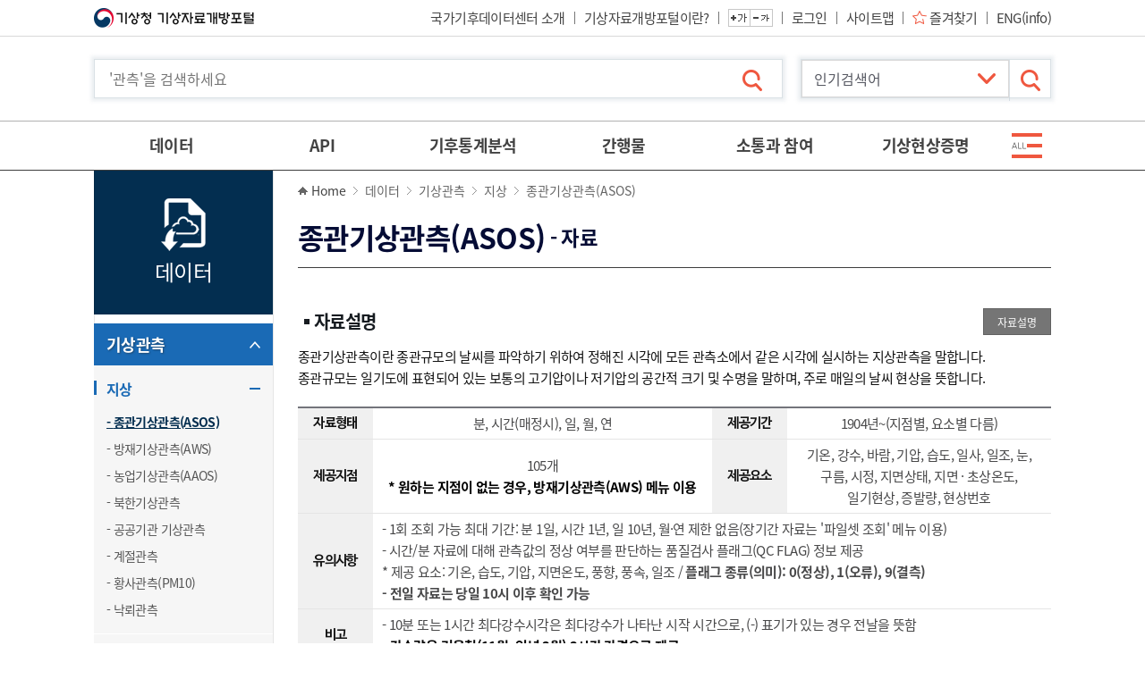

--- FILE ---
content_type: text/html; charset=UTF-8
request_url: https://data.kma.go.kr/data/grnd/selectAsosRltmList.do;jsessionid=GOeyJQP3BkrxLWxJw3faCfJkuq89a67nra2cyiSbgoh5HsHNn61VAgDu1WTYCu3d.was01_servlet_engine5?pgmNo=36
body_size: 230363
content:
<!DOCTYPE html>
<html lang="ko-KR" dir="ltr">
<head>
<meta charset="UTF-8" />
<meta http-equiv="X-UA-Compatible" content="IE=edge" />
<title>기상자료개방포털[데이터:기상관측:지상:종관기상관측(ASOS):자료]</title>
<meta name="keywords" content="기상청, 기상자료개방포털" />
<meta name="description" content="기상청, 기상자료개방포털" />
<meta name="viewport" content="width=device-width" /><!-- , initial-scale=0.5, minimum-scale=0.5, maximum-scale=1.0 -->

<link rel="shortcut icon" href="/resources/images/favicon.png"/>
<link rel="stylesheet" type="text/css" href="/resources/css/common.css" media="all" />
<link rel="stylesheet" type="text/css" href="/resources/css/font-awesome.min.css" media="all" />
<link rel="stylesheet" type="text/css" href="/resources/css/common-ui.css" media="all" />
<link rel="stylesheet" type="text/css" href="/resources/css/board.css" media="all" />
<link rel="stylesheet" type="text/css" href="/resources/css/layout.css" media="all" />
<link rel="stylesheet" type="text/css" href="/resources/css/sub.css" media="all" />
<link rel="stylesheet" type="text/css" href="/resources/css/sub-etc.css" media="all" />
<link rel="stylesheet" type="text/css" href="/resources/css/messagebox1.css" media="all" />
<link rel="stylesheet" type="text/css" href="/resources/css/srvEvl.css" />
<link rel="stylesheet" type="text/css" href="/resources/css/contents.css" />

<script src="/resources/js/jquery-2.1.0.min.js"></script>
<script src="/resources/js/ddlist.jquery.min.js"></script>
<script src="/resources/js/common.js"></script>
<script src="/resources/js/jquery-ui.min.js"></script>
<script src="/resources/js/slick.min.js"></script>
<script src="/resources/js/jquery.scrollTo.js"></script>
<script src="/resources/js/TweenMax.min.js"></script>
<script src="/resources/js/menu.js"></script>
<script src="/resources/js/jquery.messagebox.min.js"></script>

<script src="/resources/js/browser.js"></script>
<script src="/resources/js/custom.js"></script>
<!-- 공통 조회조건 필수 스크립트 시작 -->
<script src="/resources/js/userGroup.js"></script>
<!-- 공통 조회조건 필수 스크립트 종료 -->
<script src="/resources/js/dts.js"></script>

<script src="/resources/js/messages.js"></script>
<script src="/resources/js/gdsUtil.js"></script>
<script src="/resources/js/sub.js"></script>

<!-- Datepicker-->
<link rel="stylesheet" type="text/css" href="/resources/svc/js/datepicker/jquery-ui.css" media="all"/>
<script src="/resources/svc/js/datepicker/jquery-ui.js;jsessionid=V0gXaGSWw2n5QajQK2IeVHmwbXQjvUwRoMszvUApQQcOfVJ5tNVnufalHR1VXoqA.was01_servlet_engine5" ></script>
<script src="/resources/svc/js/datepicker/jquery.ui.datepicker-ko.js;jsessionid=V0gXaGSWw2n5QajQK2IeVHmwbXQjvUwRoMszvUApQQcOfVJ5tNVnufalHR1VXoqA.was01_servlet_engine5" ></script>
<style>
#loading-mask {
    position:absolute;
    top:0;
    left:0;
    background-color:#ffffff;
    opacity:0.80;
    filter:alpha(opacity=80);
    z-index:30000;
    display:none;
}
</style>

<script>
$(function(){  
	 
}); 

</script>
<!-- Matomo -->
<script>
  var _paq = window._paq || [];
  /* tracker methods like "setCustomDimension" should be called before "trackPageView" */
  _paq.push(['trackPageView']);
  _paq.push(['enableLinkTracking']);
  (function() {
	  var u="https://monitoring.kma.go.kr/";
    _paq.push(['setTrackerUrl', u+'matomo.php']);
    _paq.push(['setSiteId', '2']);
    var d=document, g=d.createElement('script'), s=d.getElementsByTagName('script')[0];
    g.type='text/javascript'; g.async=true; g.defer=true; g.src=u+'matomo.js'; s.parentNode.insertBefore(g,s);
  })();
</script>
<!-- End Matomo Code -->
<!-- page script -->
</head>
<body>
	
		<!-- wrap -->
		<div id="wrap" class="data">
			<header id="header">
			<div class="skip">
	            <strong class="blind">바로가기 목록</strong>
	            <ul class="skip_nav">
	               <li><a href="#gnb">주메뉴 바로가기</a></li>
	               <li><a href="#contents">본문 바로가기</a></li>
	            </ul>
	         </div>
			<!-- Start:Top Area -->
			<script>
var moveURLFlag = false;
var moveURL = '';
$(document).ready(function () {
	/* 폰트 변경 및 form submit 시 fontSize 파라미터 추가. custom.js 에..... */
	changeFontSize();
	$("form").each(function(){
		addFontSizeToFormOnsubmit($(this).attr("id"));
	});
	
	// 로그인
	$("#loginBtn").on('click', function(e){
		e.preventDefault();
// 		loginPopup("Y");
		popLayer(this);
	});
	
	// 로그아웃
	$("#logoutBtn").on('click', function(e){
		e.preventDefault();
		$("#loginYn").val("N");
		$("#topForm").attr("method", "post");
		$("#topForm").attr("action", $(this).attr('href')).submit();
	});
	
	// 회원가입
	$("#memberJoinBtn, #mypageBtn, #siteMapBtn").on('click', function(e){
		e.preventDefault();
		$("#topForm").attr("method", "post");
		$("#topForm").attr("action", $(this).attr('href')).submit();
	});
	
	//즐겨찾기
	$("#favBtn").on('click', function(e){
		e.preventDefault();
		favoritePopup();
	});
	
	loginSessionChk();
	
	$("input[name=dataSearch]").on("keypress", function(e){
		
		var kcode= (e.keyCode ? e.keyCode : e.which);
		if (kcode == 13){
			var dataSch = $("#dataSearch").val();
			
			if (dataSch.length < 2){
				Message.alert('검색어는 최소 2자 이상 입력해주세요');
				return false;
			}	
			
			goSearchResult(e);			
		}
		
		//return false;
	});

});

var GDSsessionExpireTime;
var isLogin = false;

function loginSessionChk(){
	if(isLogin){
		if(GDSsessionExpireTime == undefined ){
			GDSsessionExpireTime = new Date().getTime() + 10*60*1000;
		}
		if(GDSsessionExpireTime != undefined && GDSsessionExpireTime != ''){
			var currentTimeMillis = new Date().getTime();
			if(GDSsessionExpireTime < currentTimeMillis){
				Message.alert('로그아웃 되었습니다.');
				GDSsessionExpireTime = undefined;
				window.location.href='/login/logout.do';
			}
		}
		setTimeout('loginSessionChk()', 10000);
	}
}

function loginPopup(reloadYn){
	$("#loginPop").show();
	$(".layer").focus();
}

function changeLayOut(loginYN){
	$("#loginYn").val(loginYN);
	if(loginYN == "Y"){
		$("#myPage").show();
		$("#join").hide();
		$("#login").hide();
		$("#logout").show();
		$(".LOGIN_AREA").hide();
	}else{
		$("#myPage").hide();
		$("#join").show();
		$("#login").show();
		$("#logout").hide();
		$(".LOGIN_AREA").show();
	}
	
	checkLoginStatus();
	
	if(moveURLFlag){
		location.href = moveURL;
	}
}

//로그인 상태 체크
function checkLoginStatus(){
	//nothing to do
	//삭제 금지..
}

function goSearchResult(e){
	layer_beforeFocus = e;
	var dataSch = $("#dataSearch").val();
	
	if (dataSch.length < 2){
		Message.alert('검색어는 최소 2자 이상 입력해주세요');
		return false;
	}	
	
	$("#searchForm").attr("method", "post");
	$("#searchForm").attr("action", $(this).attr('href')).submit();
}
function fontSizeUp() {
   $('*').each(function(){
      if($(this).find('div, h1, h2, h3, h4, h5, ul, ol, li, p, strong, span, th, td, dl, dt, dd, a, label').length<1){
         $('body').addClass('changeFontSize');
         var currentSize = $(this).css("font-size");
         var num = parseFloat(currentSize, 10);
         var unit = currentSize.slice(-2);
         num += 2;
      	$(this).css("fontSize", num + unit);
      }
   })
}

function fontSizeDown() {
   $('div, li, dt, dd, p, strong, span, em, a, th, td, input, button, textarea, label, select, h1, h2, h3, h4, h5, h6').each(function(){
      if($(this).find('div, h1, h2, h3, h4, h5, ul, ol, li, p, strong, span, th, td, dl, dt, dd, a, label').length<1){
         $('body').addClass('changeFontSize');
         var currentSize = $(this).css("font-size");
         var num = parseFloat(currentSize, 10);
         var unit = currentSize.slice(-2);
         num -= 2;
      	$(this).css("fontSize", num + unit);
      }
   })
}

</script>	
	<form id="topForm" name="topForm" method="post" action="/;jsessionid=V0gXaGSWw2n5QajQK2IeVHmwbXQjvUwRoMszvUApQQcOfVJ5tNVnufalHR1VXoqA.was01_servlet_engine5" >
		<input type="hidden" name="loginYn" id="loginYn" value="N" /> 
	</form>
	<div id="top">
		<div class="wfix">
			<h1>
				<a href="/cmmn/main.do;jsessionid=V0gXaGSWw2n5QajQK2IeVHmwbXQjvUwRoMszvUApQQcOfVJ5tNVnufalHR1VXoqA.was01_servlet_engine5">
					<img src="/resources/images/common/logo_top1.png" alt="기상청">
					<img src="/resources/images/common/logo_top2.png" alt="기상자료개방포털">
					<!-- <img src="/resources/images/common/logo_top3.png" alt="보다 나은 정부"> -->
				</a>
			</h1>
			
			<div class="menu_top">
				<a id="orgIntro" href="/cmmn/static/staticPage.do?page=orgIntro&pgmNo=700" class="link_org">국가기후데이터센터 소개</a>
				<ul>
					<a href="/cmmn/static/staticPage.do;jsessionid=V0gXaGSWw2n5QajQK2IeVHmwbXQjvUwRoMszvUApQQcOfVJ5tNVnufalHR1VXoqA.was01_servlet_engine5?page=intro" class="link_org">기상자료개방포털이란?</a>
				</ul>
				<ul class="ctr_font">
					<li><button type="button" class="btn_font_plus" onclick="javascript:fontSizeUp();" ><i class="ico_comm" >글자 크게 보기</i></button></li>
					<li><button type="button" class="btn_font_minus" onclick="javascript:fontSizeDown();" ><i class="ico_comm" >글자 작게 보기</i></button></li>
				</ul>
				
				<ul class="lst_link">
					<li id="myPage" class="no-bg"  style="display:none;"  ><a href="/mypage/member/updateMyInfo.do?pgmNo=76" id="mypageBtn">마이페이지</a></li>
					<li id="login"  ><a href="/login/login.do" id="loginBtn" data-layer="login">로그인</a></li>
					<li id="logout"  style="display:none;"  ><a href="/login/logout.do" id="logoutBtn">로그아웃</a></li>
					<li id="siteMap"><a id="siteMapBtn" href="/cmmn/siteMap.do">사이트맵</a></li>
					<li><a id="favBtn" href="javascript:;" class="ico_bfr" data-layer="favorite">즐겨찾기</a></li>
					<li><a href="/resources/html/en/aowdp.html">ENG(info)</a></li>
				</ul>
			</div>
		</div>
	</div>
	
<script>
function favoritePopup(){
	$("#favoritePop").remove();
	
	$.ajax({
		type: 'post',
		url: "/cmmn/myFavoriteLayerPopup.do;jsessionid=V0gXaGSWw2n5QajQK2IeVHmwbXQjvUwRoMszvUApQQcOfVJ5tNVnufalHR1VXoqA.was01_servlet_engine5",
		dataType : "html",
		success: function(data) {

			var pop = $('<div id="favoritePop" class="wrap_layer on" style="display: block;">'+data+'</div>');
			$('body').append($(pop).clone());
						
			$(".favorite-pop").show();
			$(".favorite-pop").focus();
			
			var loginYN = $("#loginYn").val();
			if(loginYN === 'Y' || 'N' === 'Y'){
				$("#myMenu").show();
			} else {
				$("#info").show();
			}
		},
		error: function(jqXHR, textStatus, errorThrown) {
			Message.alert(textStatus);
			return false;			
		}
	});
		
}
</script>
<!-- End:Top Area -->
			<!-- Start:Header Area -->
			<!-- 2025-12-18 이명진 주무관 요청 : logger 스크립트 추가 -->
<!-- LOGGER(TM) TRACKING SCRIPT V.40 FOR logger.co.kr / 100040 : COMBINE TYPE / DO NOT ALTER THIS SCRIPT. -->
<script type="text/javascript">var _TRK_LID = "100040";var _L_TD = "webstats.kma.go.kr";var _TRK_CDMN = ".kma.go.kr";</script>
<script type="text/javascript">var _CDN_DOMAIN = location.protocol == "https:" ? "https://webstats.kma.go.kr" : "http://webstats.kma.go.kr"; 
(function (b, s) { var f = b.getElementsByTagName(s)[0], j = b.createElement(s); j.async = true; j.src = "//webstats.kma.go.kr/fs4/bstrk.sol.js"; f.parentNode.insertBefore(j, f); })(document, "script");
</script>
<noscript><img alt="Logger Script" width="1" height="1" src="http://webstats.kma.go.kr/tracker.sol.tsp?u=100040&amp;js=N"/></noscript>
<!-- END OF LOGGER TRACKING SCRIPT -->

<script src="/resources/js/UserScriptConf.js"></script>

<script>
	$(document).on("keydown", "form #txtStnNm", function(event) {
	    return event.key != "Enter";
	});

	function goMenuPage(url, pgmNo, popupYn){
		
		if(popupYn == undefined || popupYn == null){
			popupYn = "N";
		}
		
		if(popupYn == "Y"){
			//window.open(url,"menuPopup","width=1200,height=800, toolbar=yes,menubar=yes,location=no,scrollbars=yes,status=no,resizable=yes");
			window.open(url, "_blank");
			return false;
		}

        if(FormUtil.inStr(url, "?")){
        	url = url + "?";
        }else{
        	url = url + "&";
        }
        url += "pgmNo="+pgmNo;

        $("#headerForm").attr("method", "post");
        $("#headerForm").attr("action", url).submit();
	}

	$(document).ready(function () {
		
		$(".sitemap-d2 li").mouseover(function(){
			$(this).find(".sitemap-d3").show();
			$(this).addClass("on");
		});
		
		$(".sitemap-d2 li").mouseout(function(){
			$(this).find(".sitemap-d3").hide();
			$(this).removeClass("on");
		});
		
	});
	
	function goPopular(){
		var page = $('#popularList').val()
		if(page!="none"){
			location.href = page;
		}
	}
</script>

	<!-- header -->
	<div class="hd_sch">
		<div class="wfix">
			<form id="headerForm" name="headerForm"  action="/;jsessionid=V0gXaGSWw2n5QajQK2IeVHmwbXQjvUwRoMszvUApQQcOfVJ5tNVnufalHR1VXoqA.was01_servlet_engine5">
				<input type="hidden" name="gFontSize" id="gFontSize" value="" /> <!-- 폰트 크기 유지 위함. -->
			</form>
			
			<form id="downloadForm" name="downloadForm"  action="/;jsessionid=V0gXaGSWw2n5QajQK2IeVHmwbXQjvUwRoMszvUApQQcOfVJ5tNVnufalHR1VXoqA.was01_servlet_engine5">
				<!-- 설명서 다운로드를 위한 linkMenuCd -->
			</form>
		   <h3 class="title_main">
			  <span>기상청 날씨데이터 서비스</span>
			  <strong class="tit"><em>기상</em>자료개방포털</strong>
		   </h3>
		   <a href="#search" class="tgl_sch mo"><i class="ico_comm">검색 열기</i></a>
		   <div id="search">
			  <label for="dataSearch" class="blind">통합 검색</label>
			  <button type="button" class="close_sch mo">검색 닫기</button>
			  <div class="wrap_inp">
				<form id="searchForm" name="searchForm" action="/sub/cmmn/searchResultMain.do">
					<input type="text" 		name="dataSearch" 			id="dataSearch" 		value=""	maxlength="30"	title="'관측'을 검색하세요" placeholder="'관측'을 검색하세요" />
					<input type="hidden" 		name="similarRegionStr" 	id="similarRegionStr" 	value="" />
					<input type="hidden" 		name="similarWordStr" 		id="similarWordStr" 	value="" />	<!-- operation$2020 FUN-07 -->
					<input type="hidden" 		name="mistakeWordStr" 		id="mistakeWordStr" 	value="" />
					 
				 </form>
				 <button type="button" class="btn_sch" onclick="goSearchResult(this);"><i class="ico_comm">검색</i></button>
			  </div>
			  
			  <div class="wrap_slt">
				 <label for="popularList" class="blind">인기 검색어</label>
				 <select name="popularList" id="popularList"  title="인기 검색어">
					<option value="none">&nbsp;&nbsp;인기검색어</option>
				<option value="/data/grnd/selectAsosRltmList.do?pgmNo=36">&nbsp;&nbsp;1. 종관기상관측(ASOS)</option>
				<option value="/data/grnd/selectAwsRltmList.do?pgmNo=56">&nbsp;&nbsp;2. 방재기상관측(AWS)</option>
				<option value="/data/grnd/selectAwosRltmList.do?pgmNo=638">&nbsp;&nbsp;3. 공공기관 기상관측</option>
				<option value="/data/hr/selectRdsdRltmList.do?pgmNo=49">&nbsp;&nbsp;4. 레윈존데</option>
				<option value="/data/sea/selectBuoyRltmList.do?pgmNo=52">&nbsp;&nbsp;5. 해양기상부이</option>
				<option value="/data/weatherReport/wsrList.do?pgmNo=647">&nbsp;&nbsp;6. 기상특보</option>
				<option value="/data/sea/selectFargoBuoyRltmList.do?pgmNo=55">&nbsp;&nbsp;7. 파고부이</option>
				<option value="/data/air/selectAmosRltmList.do?pgmNo=575">&nbsp;&nbsp;8. 공항기상관측(AMOS)</option>
				<option value="/data/grnd/selectAgrRltmList.do?pgmNo=72">&nbsp;&nbsp;9. 농업기상관측(AAOS)</option>
				<option value="/data/weatherIssue/cdwvList.do?pgmNo=723">&nbsp;&nbsp;10. 한파</option>
				</select>
				 <button type="button" class="btn_sch" onclick="goPopular();"><i class="ico_comm">검색</i></button>
			  </div>
		   </div>
		</div>
	</div>
	<!-- //header -->
	
	<button type="button" class="tgl_menu mo"><i>메뉴 열기/닫기</i></button>
	<nav id="gnb" tabindex="-1">
	    <ul class="links_member">
	        <li><a href="javascript:;" onclick="popLayer(this)" data-layer="login">로그인</a></li>
	        <li><a href="/cmmn/selectMemberAgree.do">회원가입</a></li>
	    </ul>
	    <h2 class="blind">사이트 메뉴</h2>
	
	    <div class="wfix">
	        <ul class="lst_menu">
	            <li class="m2">
	                <a href="/data/grnd/selectAsosRltmList.do;jsessionid=V0gXaGSWw2n5QajQK2IeVHmwbXQjvUwRoMszvUApQQcOfVJ5tNVnufalHR1VXoqA.was01_servlet_engine5?pgmNo=36" class="d1">데이터</a>
	                <a href="javascript:;" class="tit_d1 mo">데이터</a>
	                <div class="wrap_sub">
	                    <ul class="depth2">
	                        
							<li>
	                            <a href="/data/grnd/selectAsosRltmList.do" onclick="goMenuPage('/data/grnd/selectAsosRltmList.do','36','N');return false;"  class="d2 ico_bfr">기상관측</a>
	                            <a href="javascript:;" class="tit_d2 mo">기상관측</a>
	                            <ul class="depth3">
									<li ><a href="/data/grnd/selectAsosRltmList.do" onclick="goMenuPage('/data/grnd/selectAsosRltmList.do','36','N');return false;" class="d3">지상</a></li>
									<li ><a href="/data/sea/selectBuoyRltmList.do" onclick="goMenuPage('/data/sea/selectBuoyRltmList.do','52','N');return false;" class="d3">해양</a></li>
									<li ><a href="/data/hr/selectRdsdRltmList.do" onclick="goMenuPage('/data/hr/selectRdsdRltmList.do','49','N');return false;" class="d3">고층</a></li>
									<li ><a href="/data/air/selectAmosRltmList.do" onclick="goMenuPage('/data/air/selectAmosRltmList.do','575','N');return false;" class="d3">항공</a></li>
									<li ><a href="/data/ogd/selectGtsRltmList.do" onclick="goMenuPage('/data/ogd/selectGtsRltmList.do','658','N');return false;" class="d3">세계기상전문(GTS)</a></li>
									</ul>
	                        </li>
							<li>
	                            <a href="/data/rmt/rmtList.do?code=21" onclick="goMenuPage('/data/rmt/rmtList.do?code=21','683','N');return false;"  class="d2 ico_bfr">기상위성</a>
	                            <a href="javascript:;" class="tit_d2 mo">기상위성</a>
	                            <ul class="depth3">
									<li ><a href="/data/rmt/rmtList.do?code=20" onclick="goMenuPage('/data/rmt/rmtList.do?code=20','63','N');return false;" class="d3">천리안 위성 1호</a></li>
									<li ><a href="/data/rmt/rmtList.do?code=21" onclick="goMenuPage('/data/rmt/rmtList.do?code=21','683','N');return false;" class="d3">천리안 위성 2A호</a></li>
									</ul>
	                        </li>
							<li>
	                            <a href="/data/rmt/rmtList.do?code=10" onclick="goMenuPage('/data/rmt/rmtList.do?code=10','61','N');return false;"  class="d2 ico_bfr">레이더</a>
	                            <a href="javascript:;" class="tit_d2 mo">레이더</a>
	                            <ul class="depth3">
									<li ><a href="/data/rmt/rmtList.do?code=10" onclick="goMenuPage('/data/rmt/rmtList.do?code=10','61','N');return false;" class="d3">사이트</a></li>
									<li ><a href="/data/rmt/rmtList.do?code=11" onclick="goMenuPage('/data/rmt/rmtList.do?code=11','62','N');return false;" class="d3">합성</a></li>
									</ul>
	                        </li>
							<li>
	                            <a href="/data/rmt/rmtList.do?code=400" onclick="goMenuPage('/data/rmt/rmtList.do?code=400','570','N');return false;"  class="d2 ico_bfr">기상예보</a>
	                            <a href="javascript:;" class="tit_d2 mo">기상예보</a>
	                            <ul class="depth3">
									<li ><a href="/data/rmt/rmtList.do?code=400" onclick="goMenuPage('/data/rmt/rmtList.do?code=400','570','N');return false;" class="d3">동네예보</a></li>
									<li ><a href="/data/weatherReport/wsrList.do" onclick="goMenuPage('/data/weatherReport/wsrList.do','647','N');return false;" class="d3">기상특보</a></li>
									<li ><a href="/data/typhoonData/typList.do" onclick="goMenuPage('/data/typhoonData/typList.do','688','N');return false;" class="d3">태풍예보</a></li>
									<li ><a href="/data/weatherReport/hwImpactList.do" onclick="goMenuPage('/data/weatherReport/hwImpactList.do','696','N');return false;" class="d3">영향예보</a></li>
									</ul>
	                        </li>
							<li>
	                            <a href="/data/rmt/rmtList.do?code=312" onclick="goMenuPage('/data/rmt/rmtList.do?code=312','64','N');return false;"  class="d2 ico_bfr">수치모델</a>
	                            <a href="javascript:;" class="tit_d2 mo">수치모델</a>
	                            <ul class="depth3">
									<li ><a href="/data/rmt/rmtList.do?code=372" onclick="goMenuPage('/data/rmt/rmtList.do?code=372','568','N');return false;" class="d3">수치분석일기도</a></li>
									<li ><a href="/data/rmt/rmtList.do?code=312" onclick="goMenuPage('/data/rmt/rmtList.do?code=312','64','N');return false;" class="d3">단·중기예측</a></li>
									<li ><a href="/data/rmt/rmtList.do?code=320" onclick="goMenuPage('/data/rmt/rmtList.do?code=320','66','N');return false;" class="d3">초단기예측</a></li>
									<li ><a href="/data/rmt/rmtList.do?code=330" onclick="goMenuPage('/data/rmt/rmtList.do?code=330','87','N');return false;" class="d3">파랑모델</a></li>
									</ul>
	                        </li>
							<li>
	                            <a href="/data/gaw/selectGHGsRltmList.do" onclick="goMenuPage('/data/gaw/selectGHGsRltmList.do','587','N');return false;"  class="d2 ico_bfr">기후</a>
	                            <a href="javascript:;" class="tit_d2 mo">기후</a>
	                            <ul class="depth3">
									<li ><a href="/data/gaw/selectGHGsRltmList.do" onclick="goMenuPage('/data/gaw/selectGHGsRltmList.do','587','N');return false;" class="d3">기후변화감시</a></li>
									<li ><a href="/data/gaw/selectSpiRltmList.do" onclick="goMenuPage('/data/gaw/selectSpiRltmList.do','734','N');return false;" class="d3">가뭄</a></li>
									</ul>
	                        </li>
							<li>
	                            <a href="/data/lwi/lwiRltmList.do" onclick="goMenuPage('/data/lwi/lwiRltmList.do','635','N');return false;"  class="d2 ico_bfr">응용기상</a>
	                            <a href="javascript:;" class="tit_d2 mo">응용기상</a>
	                            <ul class="depth3">
									<li ><a href="/data/lwi/lwiRltmList.do" onclick="goMenuPage('/data/lwi/lwiRltmList.do','635','N');return false;" class="d3">기상지수</a></li>
									<li ><a href="/data/weatherResourceMap/selectWeatherResourceMapSla.do" onclick="goMenuPage('/data/weatherResourceMap/selectWeatherResourceMapSla.do','108','N');return false;" class="d3">기상자원지도</a></li>
									</ul>
	                        </li>
							<li>
	                            <a href="/data/weatherReport/eqkList.do" onclick="goMenuPage('/data/weatherReport/eqkList.do','654','N');return false;"  class="d2 ico_bfr">지진화산</a>
	                            <a href="javascript:;" class="tit_d2 mo">지진화산</a>
	                            <ul class="depth3">
									<li ><a href="/data/weatherReport/eqkList.do" onclick="goMenuPage('/data/weatherReport/eqkList.do','654','N');return false;" class="d3">지진화산 특·정보</a></li>
									</ul>
	                        </li>
							<li>
	                            <a href="/data/focusobs/focusobsList.do?gubun=KEOP" onclick="goMenuPage('/data/focusobs/focusobsList.do?gubun=KEOP','750','N');return false;"  class="d2 ico_bfr">집중관측</a>
	                            <a href="javascript:;" class="tit_d2 mo">집중관측</a>
	                            <ul class="depth3">
									<li ><a href="/data/focusobs/focusobsList.do?gubun=KEOP" onclick="goMenuPage('/data/focusobs/focusobsList.do?gubun=KEOP','750','N');return false;" class="d3">연구용집중관측</a></li>
									<li ><a href="/data/focusobs/focusobsList.do?gubun=FRSTFIRE" onclick="goMenuPage('/data/focusobs/focusobsList.do?gubun=FRSTFIRE','751','N');return false;" class="d3">산불지원</a></li>
									<li ><a href="/data/focusobs/focusobsList.do?gubun=KWYD" onclick="goMenuPage('/data/focusobs/focusobsList.do?gubun=KWYD','752','N');return false;" class="d3">강원영동</a></li>
									<li ><a href="/data/focusobs/focusobsList.do?gubun=MTRAREA" onclick="goMenuPage('/data/focusobs/focusobsList.do?gubun=MTRAREA','753','N');return false;" class="d3">수도권 위험기상</a></li>
									</ul>
	                        </li>
							<li>
	                            <a href="/data/weatherIssue/slthtList.do" onclick="goMenuPage('/data/weatherIssue/slthtList.do','690','N');return false;"  class="d2 ico_bfr">날씨 이슈별 데이터</a>
	                            <a href="javascript:;" class="tit_d2 mo">날씨 이슈별 데이터</a>
	                            <ul class="depth3">
									<li ><a href="/data/weatherIssue/slthtList.do" onclick="goMenuPage('/data/weatherIssue/slthtList.do','690','N');return false;" class="d3">폭염</a></li>
									<li ><a href="/data/weatherIssue/ydstList.do" onclick="goMenuPage('/data/weatherIssue/ydstList.do','695','N');return false;" class="d3">황사</a></li>
									<li ><a href="/data/weatherIssue/cdwvList.do" onclick="goMenuPage('/data/weatherIssue/cdwvList.do','723','N');return false;" class="d3">한파</a></li>
									<li ><a href="/data/weatherIssue/typList.do" onclick="goMenuPage('/data/weatherIssue/typList.do','724','N');return false;" class="d3">태풍</a></li>
									</ul>
	                        </li>
							<li>
	                            <a href="/data/history/selectJoseonDynastyHistoryList.do" onclick="goMenuPage('/data/history/selectJoseonDynastyHistoryList.do','81','N');return false;"  class="d2 ico_bfr">역사기후</a>
	                            <a href="javascript:;" class="tit_d2 mo">역사기후</a>
	                            <ul class="depth3">
									<li ><a href="/cdps/record/selectRecordList.do" onclick="goMenuPage('/cdps/record/selectRecordList.do','45','N');return false;" class="d3">자기기록지</a></li>
									<li ><a href="/cdps/weather/selectWeatherList.do" onclick="goMenuPage('/cdps/weather/selectWeatherList.do','44','N');return false;" class="d3">종이일기도</a></li>
									<li ><a href="/cdps/original/selectOriginalList.do" onclick="goMenuPage('/cdps/original/selectOriginalList.do','46','N');return false;" class="d3">통계원부류</a></li>
									<li ><a href="/cdps/original/selectOriginalMaritimeList.do" onclick="goMenuPage('/cdps/original/selectOriginalMaritimeList.do','202','N');return false;" class="d3">역사자료</a></li>
									<li ><a href="/data/publication/publicationHsList.do" onclick="goMenuPage('/data/publication/publicationHsList.do','153','N');return false;" class="d3">기상기록집</a></li>
									</ul>
	                        </li>
							<li>
	                            <a href="/tmeta/stn/selectStnList.do" onclick="goMenuPage('/tmeta/stn/selectStnList.do','123','N');return false;"  class="d2 ico_bfr">메타데이터</a>
	                            <a href="javascript:;" class="tit_d2 mo">메타데이터</a>
	                            <ul class="depth3">
									<li ><a href="/tmeta/stn/selectStnList.do" onclick="goMenuPage('/tmeta/stn/selectStnList.do','123','N');return false;" class="d3">지점정보</a></li>
									<li ><a href="/tmeta/stcs/selectMetaList.do" onclick="goMenuPage('/tmeta/stcs/selectMetaList.do','714','N');return false;" class="d3">통계정보</a></li>
									<li ><a href="/tmeta/selectNumericalModelList.do?grupCd=06" onclick="goMenuPage('/tmeta/selectNumericalModelList.do?grupCd=06','745','N');return false;" class="d3">수치예보모델</a></li>
									</ul>
	                        </li>
							<li>
	                            <a href="/data/qualityInfo/qcPresentList.do" onclick="goMenuPage('/data/qualityInfo/qcPresentList.do','676','N');return false;"  class="d2 ico_bfr">품질정보</a>
	                            <a href="javascript:;" class="tit_d2 mo">품질정보</a>
	                            <ul class="depth3">
									<li ><a href="/data/qualityInfo/qcPresentList.do" onclick="goMenuPage('/data/qualityInfo/qcPresentList.do','676','N');return false;" class="d3">품질현황</a></li>
									<li ><a href="/data/qualityInfo/qcReportList.do" onclick="goMenuPage('/data/qualityInfo/qcReportList.do','677','N');return false;" class="d3">데이터품질리포트</a></li>
									</ul>
	                        </li>
							</ul>
	                </div>
	            </li>
	            
	            <li class="m5"><a href="https://apihub.kma.go.kr" class="d1" target="_brank">API</a></li>
	            
	            <li class="m3">
					<a href="/stcs/grnd/grndTaList.do;jsessionid=V0gXaGSWw2n5QajQK2IeVHmwbXQjvUwRoMszvUApQQcOfVJ5tNVnufalHR1VXoqA.was01_servlet_engine5?pgmNo=70" class="d1">기후통계분석</a>
					<a href="javascript:;" class="tit_d1 mo">기후통계분석</a>
	                <div class="wrap_sub">
	                    <ul class="depth2">
							<li><a href="/climate/average30Years/selectAverage30YearsKoreaList.do" onclick="goMenuPage('/climate/average30Years/selectAverage30YearsKoreaList.do','188','N');return false;" class="d2 ico_bfr">평년값</a><a href="javascript:;" class="tit_d2 mo">평년값</a>
	                            <ul class="depth3">
									<li><a href="/climate/average30Years/selectAverage30YearsKoreaList.do" onclick="goMenuPage('/climate/average30Years/selectAverage30YearsKoreaList.do','188','N');return false;" class="d3">우리나라 기후평년값</a></li>
									<li><a href="/climate/average30Years/selectAverage30YearsNorthKoreaList.do" onclick="goMenuPage('/climate/average30Years/selectAverage30YearsNorthKoreaList.do','731','N');return false;" class="d3">북한 기후평년값</a></li>
									<li><a href="/climate/average30Years/selectAverage30YearsWorldList.do" onclick="goMenuPage('/climate/average30Years/selectAverage30YearsWorldList.do','560','N');return false;" class="d3">세계기후평년값</a></li>
									</ul>
	                        </li>
							
	                        <li><a href="/climate/RankState/selectRankStatisticsDivisionList.do" onclick="goMenuPage('/climate/RankState/selectRankStatisticsDivisionList.do','179','N');return false;" class="d2 ico_bfr">통계분석</a><a href="javascript:;" class="tit_d2 mo">통계분석</a>
	                            <ul class="depth3">
									<li><a href="/climate/RankState/selectRankStatisticsDivisionList.do" onclick="goMenuPage('/climate/RankState/selectRankStatisticsDivisionList.do','179','N');return false;" class="d3">조건별통계</a></li>
									<li><a href="/stcs/grnd/grndTaList.do" onclick="goMenuPage('/stcs/grnd/grndTaList.do','70','N');return false;" class="d3">기온분석</a></li>
									<li><a href="/stcs/grnd/grndRnList.do" onclick="goMenuPage('/stcs/grnd/grndRnList.do','69','N');return false;" class="d3">강수량분석</a></li>
									<li><a href="/climate/StatisticsDivision/selectStatisticsDivision.do" onclick="goMenuPage('/climate/StatisticsDivision/selectStatisticsDivision.do','158','N');return false;" class="d3">다중지점통계</a></li>
									<li><a href="/climate/solarTerms/solarTerms.do" onclick="goMenuPage('/climate/solarTerms/solarTerms.do','104','N');return false;" class="d3">24절기</a></li>
									<li><a href="/climate/extremum/selectExtremumList.do" onclick="goMenuPage('/climate/extremum/selectExtremumList.do','103','N');return false;" class="d3">순위값</a></li>
									<li><a href="/climate/rainySeason/selectRainySeasonList.do" onclick="goMenuPage('/climate/rainySeason/selectRainySeasonList.do','120','N');return false;" class="d3">장마</a></li>
									</ul>
	                        </li>
							
	                        <li><a href="/climate/heatWave/selectHeatWaveChart.do" onclick="goMenuPage('/climate/heatWave/selectHeatWaveChart.do','106','N');return false;" class="d2 ico_bfr">기상현상일수</a><a href="javascript:;" class="tit_d2 mo">기상현상일수</a>
	                            <ul class="depth3">
									<li><a href="/stcs/grnd/grndRnDayList.do" onclick="goMenuPage('/stcs/grnd/grndRnDayList.do','156','N');return false;" class="d3">강수일수</a></li>
									<li><a href="/climate/snw/selectSnwChart.do" onclick="goMenuPage('/climate/snw/selectSnwChart.do','697','N');return false;" class="d3">눈일수</a></li>
									<li><a href="/climate/yellowDust/selectYellowDustChart.do" onclick="goMenuPage('/climate/yellowDust/selectYellowDustChart.do','112','N');return false;" class="d3">황사일수</a></li>
									<li><a href="/climate/heatWave/selectHeatWaveChart.do" onclick="goMenuPage('/climate/heatWave/selectHeatWaveChart.do','106','N');return false;" class="d3">폭염일수</a></li>
									<li><a href="/climate/tropicalNight/selectTropicalNightChart.do" onclick="goMenuPage('/climate/tropicalNight/selectTropicalNightChart.do','105','N');return false;" class="d3">열대야일수</a></li>
									<li><a href="/climate/fog/selectFogChart.do" onclick="goMenuPage('/climate/fog/selectFogChart.do','706','N');return false;" class="d3">안개일수</a></li>
									<li><a href="/climate/frst/selectFrstChart.do" onclick="goMenuPage('/climate/frst/selectFrstChart.do','705','N');return false;" class="d3">서리일수</a></li>
									<li><a href="/climate/frz/selectFrzChart.do" onclick="goMenuPage('/climate/frz/selectFrzChart.do','707','N');return false;" class="d3">결빙일수</a></li>
									<li><a href="/climate/hail/selectHailChart.do" onclick="goMenuPage('/climate/hail/selectHailChart.do','698','N');return false;" class="d3">우박일수</a></li>
									<li><a href="/climate/storm/selectStormChart.do" onclick="goMenuPage('/climate/storm/selectStormChart.do','708','N');return false;" class="d3">폭풍일수</a></li>
									<li><a href="/climate/thdblt/selectThdbltChart.do" onclick="goMenuPage('/climate/thdblt/selectThdbltChart.do','699','N');return false;" class="d3">뇌전일수</a></li>
									<li><a href="/climate/cdwv/selectCdwvChart.do" onclick="goMenuPage('/climate/cdwv/selectCdwvChart.do','733','N');return false;" class="d3">한파일수</a></li>
									</ul>
	                        </li>
							
	                        <li><a href="/stcs/grnd/selectCloudSpecifyDay.do" onclick="goMenuPage('/stcs/grnd/selectCloudSpecifyDay.do','671','N');return false;" class="d2 ico_bfr">계급별일수</a><a href="javascript:;" class="tit_d2 mo">계급별일수</a>
	                            <ul class="depth3">
									<li><a href="/stcs/grnd/selectCloudSpecifyDay.do" onclick="goMenuPage('/stcs/grnd/selectCloudSpecifyDay.do','671','N');return false;" class="d3">전운량 계급별일수</a></li>
									<li><a href="/stcs/grnd/selectRnSpecifyDay.do" onclick="goMenuPage('/stcs/grnd/selectRnSpecifyDay.do','672','N');return false;" class="d3">강수 계급별일수</a></li>
									<li><a href="/climate/ObsValSearch/selectObsValSearchWindRose.do" onclick="goMenuPage('/climate/ObsValSearch/selectObsValSearchWindRose.do','161','N');return false;" class="d3">바람 계급별일수(바람장미)</a></li>
									</ul>
	                        </li>
							
	                        <li><a href="/climate/windChill/selectWindChillChart.do" onclick="goMenuPage('/climate/windChill/selectWindChillChart.do','111','N');return false;" class="d2 ico_bfr">응용기상분석</a><a href="javascript:;" class="tit_d2 mo">응용기상분석</a>
	                            <ul class="depth3">
									<li><a href="/climate/windChill/selectWindChillChart.do" onclick="goMenuPage('/climate/windChill/selectWindChillChart.do','111','N');return false;" class="d3">체감온도</a></li>
									<li><a href="/climate/ehum/selectEhumChart.do" onclick="goMenuPage('/climate/ehum/selectEhumChart.do','110','N');return false;" class="d3">실효습도</a></li>
									<li><a href="/climate/sot/selectSotChart.do" onclick="goMenuPage('/climate/sot/selectSotChart.do','100','N');return false;" class="d3">적산온도</a></li>
									</ul>
	                        </li>
							
	                        </ul>
	                </div>
	            </li>
	            <li class="m4"><a href="/data/publication/publicationAsosList.do;jsessionid=V0gXaGSWw2n5QajQK2IeVHmwbXQjvUwRoMszvUApQQcOfVJ5tNVnufalHR1VXoqA.was01_servlet_engine5?pgmNo=143" class="d1">간행물</a><a href="javascript:;" class="tit_d1 mo">간행물</a>
	                <div class="wrap_sub">
	                    <ul class="depth2">
							<li>
								<a href="/data/publication/publicationAsosList.do" onclick="goMenuPage('/data/publication/publicationAsosList.do','143','N');return false;" class="d2 ico_bfr">지상</a>
								<a href="javascript:;" class="tit_d2 mo">지상</a>
		                            <ul class="depth3">
										<li><a href="/data/publication/publicationAsosList.do" onclick="goMenuPage('/data/publication/publicationAsosList.do','143','N');return false;" class="d3">지상</a></li>
		                                <li><a href="/data/publication/publicationAwsList.do" onclick="goMenuPage('/data/publication/publicationAwsList.do','145','N');return false;" class="d3">방재</a></li>
		                                <li><a href="/data/publication/publicationAgList.do" onclick="goMenuPage('/data/publication/publicationAgList.do','146','N');return false;" class="d3">농업</a></li>
		                                <li><a href="/data/publication/publicationNkList.do" onclick="goMenuPage('/data/publication/publicationNkList.do','566','N');return false;" class="d3">북한</a></li>
		                                </ul>
		                        </li>
							<li>
								<a href="/data/publication/publicationSeList.do" onclick="goMenuPage('/data/publication/publicationSeList.do','148','N');return false;" class="d2 ico_bfr">해양</a>
								<a href="javascript:;" class="tit_d2 mo">해양</a>
		                            <ul class="depth3">
										<li><a href="/data/publication/publicationSeList.do" onclick="goMenuPage('/data/publication/publicationSeList.do','148','N');return false;" class="d3">해양</a></li>
		                                </ul>
		                        </li>
							<li>
								<a href="/data/publication/publicationTmList.do" onclick="goMenuPage('/data/publication/publicationTmList.do','147','N');return false;" class="d2 ico_bfr">고층</a>
								<a href="javascript:;" class="tit_d2 mo">고층</a>
		                            <ul class="depth3">
										<li><a href="/data/publication/publicationTmList.do" onclick="goMenuPage('/data/publication/publicationTmList.do','147','N');return false;" class="d3">고층</a></li>
		                                </ul>
		                        </li>
							<li>
								<a href="https://www.kma.go.kr/kma/archive/pub.jsp?field1=grp&text1=lgt_yearly" onclick="goMenuPage('https://www.kma.go.kr/kma/archive/pub.jsp?field1=grp&text1=lgt_yearly','149','Y');return false;" class="d2 ico_bfr">레이더</a>
								<a href="javascript:;" class="tit_d2 mo">레이더</a>
		                            <ul class="depth3">
										<li><a href="https://www.kma.go.kr/kma/archive/pub.jsp?field1=grp&text1=lgt_yearly" onclick="goMenuPage('https://www.kma.go.kr/kma/archive/pub.jsp?field1=grp&text1=lgt_yearly','149','Y');return false;" class="d3">낙뢰연보</a></li>
		                                </ul>
		                        </li>
							<li>
								<a href="https://www.kma.go.kr/kma/archive/pub.jsp?field1=grp&text1=earthquakeye" onclick="goMenuPage('https://www.kma.go.kr/kma/archive/pub.jsp?field1=grp&text1=earthquakeye','150','Y');return false;" class="d2 ico_bfr">지진</a>
								<a href="javascript:;" class="tit_d2 mo">지진</a>
		                            <ul class="depth3">
										<li><a href="https://www.kma.go.kr/kma/archive/pub.jsp?field1=grp&text1=earthquakeye" onclick="goMenuPage('https://www.kma.go.kr/kma/archive/pub.jsp?field1=grp&text1=earthquakeye','150','Y');return false;" class="d3">지진연보</a></li>
		                                </ul>
		                        </li>
							<li>
								<a href="https://amo.kma.go.kr/weather/stat/airport-climate.do" onclick="goMenuPage('https://amo.kma.go.kr/weather/stat/airport-climate.do','152','Y');return false;" class="d2 ico_bfr">항공</a>
								<a href="javascript:;" class="tit_d2 mo">항공</a>
		                            <ul class="depth3">
										<li><a href="/data/publication/publicationMetList.do" onclick="goMenuPage('/data/publication/publicationMetList.do','682','N');return false;" class="d3">항공기상연월보</a></li>
		                                <li><a href="https://amo.kma.go.kr/weather/stat/airport-climate.do" onclick="goMenuPage('https://amo.kma.go.kr/weather/stat/airport-climate.do','152','Y');return false;" class="d3">항공기후정보</a></li>
		                                </ul>
		                        </li>
							<li>
								<a href="http://www.climate.go.kr/home/bbs/list.php?code=25&bname=report" onclick="goMenuPage('http://www.climate.go.kr/home/bbs/list.php?code=25&bname=report','151','Y');return false;" class="d2 ico_bfr">기후변화</a>
								<a href="javascript:;" class="tit_d2 mo">기후변화</a>
		                            <ul class="depth3">
										<li><a href="http://www.climate.go.kr/home/bbs/list.php?code=25&bname=report" onclick="goMenuPage('http://www.climate.go.kr/home/bbs/list.php?code=25&bname=report','151','Y');return false;" class="d3">지구대기감시보고서</a></li>
		                                <li><a href="http://www.climate.go.kr/home/bbs/list.php?code=93&amp;bname=abnormal" onclick="goMenuPage('http://www.climate.go.kr/home/bbs/list.php?code=93&amp;bname=abnormal','154','Y');return false;" class="d3">이상기후보고서</a></li>
		                                </ul>
		                        </li>
							<li>
								<a href="/data/publication/publicationWbList.do" onclick="goMenuPage('/data/publication/publicationWbList.do','155','N');return false;" class="d2 ico_bfr">백서</a>
								</li>
							<li>
								<a href="/data/publication/publicationGlList.do" onclick="goMenuPage('/data/publication/publicationGlList.do','681','N');return false;" class="d2 ico_bfr">규정&middot;지침</a>
								</li>
							</ul>
	                </div>
	            </li>
	            <li class="m5"><a href="/community/board/selectBoardList.do;jsessionid=V0gXaGSWw2n5QajQK2IeVHmwbXQjvUwRoMszvUApQQcOfVJ5tNVnufalHR1VXoqA.was01_servlet_engine5?bbrdTypeNo=2&amp;pgmNo=40" class="d1">소통과 참여</a><a href="javascript:;" class="tit_d1 mo">소통과 참여</a>
	                <div class="wrap_sub">
	                    <div class="quick">
							<a href="/community/board/selectBoardList.do?bbrdTypeNo=3&pgmNo=95" class="link_faq">FAQ</a>
							<a href="/community/board/selectBoardList.do?bbrdTypeNo=1&pgmNo=96" class="link_qna">QnA</a>
						</div>
	                    <ul class="depth2">
							<li><a href="/community/board/selectBoardList.do?bbrdTypeNo=2" class="d2 ico_bfr" onclick="goMenuPage('/community/board/selectBoardList.do?bbrdTypeNo=2','40','N');return false;">공지사항</a></li>
							<li><a href="/community/board/selectBoardList.do?bbrdTypeNo=4" class="d2 ico_bfr" onclick="goMenuPage('/community/board/selectBoardList.do?bbrdTypeNo=4','92','N');return false;">자료실</a></li>
							<li><a href="/community/board/selectBoardList.do?bbrdTypeNo=3" class="d2 ico_bfr" onclick="goMenuPage('/community/board/selectBoardList.do?bbrdTypeNo=3','95','N');return false;">FAQ</a></li>
							<li><a href="/community/board/selectBoardList.do?bbrdTypeNo=1" class="d2 ico_bfr" onclick="goMenuPage('/community/board/selectBoardList.do?bbrdTypeNo=1','96','N');return false;">QnA</a></li>
							<li><a href="/community/selectErrorDataList.do" class="d2 ico_bfr" onclick="goMenuPage('/community/selectErrorDataList.do','141','N');return false;">데이터품질대화방</a></li>
							<li><a href="/community/board/selectBoardList.do?bbrdTypeNo=7" class="d2 ico_bfr" onclick="goMenuPage('/community/board/selectBoardList.do?bbrdTypeNo=7','59','N');return false;">자유게시판</a></li>
							<li><a href="/community/selectVisualizationList.do" class="d2 ico_bfr" onclick="goMenuPage('/community/selectVisualizationList.do','722','N');return false;">시각화 정보</a></li>
							<li><a href="/community/selectNuriLove.do" class="d2 ico_bfr" onclick="goMenuPage('/community/selectNuriLove.do','747','N');return false;">누리사랑방</a></li>
							</ul>
	                </div>
	            </li>
	            
	            <li class="m5"><a href="http://minwon.kma.go.kr" class="d1" target="_brank">기상현상증명</a></li>
	            
	        </ul>
	        <a href="javascript:;" class="btn_allmenu "><i class="ico_comm">전체메뉴 열기/닫기</i></a>
	        <div class="wrap_allMenu">
	            <ul class="allMenu">
	                <li class="m2"><a href="#" onclick="javascript:goMenuPage('/data/grnd/selectAsosRltmList.do','36');return false;" class="d1">데이터</a><a href="javascript:;" class="tit_d1 mo">데이터</a>
						<div class="wrap_sub">
	                        <ul class="depth2">
								<li><a href="#" onclick="javascript:goMenuPage('/data/grnd/selectAsosRltmList.do','36');return false;" class="d2 ico_bfr">기상관측</a><a href="javascript:;" class="tit_d2 mo">기상관측</a><ul class="depth3">
										<li><a href="#" onclick="javascript:goMenuPage('/data/grnd/selectAsosRltmList.do','36');return false;" class="d3">지상</a></li>
	                                    <li><a href="#" onclick="javascript:goMenuPage('/data/sea/selectBuoyRltmList.do','52');return false;" class="d3">해양</a></li>
	                                    <li><a href="#" onclick="javascript:goMenuPage('/data/hr/selectRdsdRltmList.do','49');return false;" class="d3">고층</a></li>
	                                    <li><a href="#" onclick="javascript:goMenuPage('/data/air/selectAmosRltmList.do','575');return false;" class="d3">항공</a></li>
	                                    <li><a href="#" onclick="javascript:goMenuPage('/data/ogd/selectGtsRltmList.do','658');return false;" class="d3">세계기상전문(GTS)</a></li>
	                                    </ul>
	                                </li>
	                            <li><a href="#" onclick="javascript:goMenuPage('/data/rmt/rmtList.do?code=21','683');return false;" class="d2 ico_bfr">기상위성</a><a href="javascript:;" class="tit_d2 mo">기상위성</a><ul class="depth3">
										<li><a href="#" onclick="javascript:goMenuPage('/data/rmt/rmtList.do?code=20','63');return false;" class="d3">천리안 위성 1호</a></li>
	                                    <li><a href="#" onclick="javascript:goMenuPage('/data/rmt/rmtList.do?code=21','683');return false;" class="d3">천리안 위성 2A호</a></li>
	                                    </ul>
	                                </li>
	                            <li><a href="#" onclick="javascript:goMenuPage('/data/rmt/rmtList.do?code=10','61');return false;" class="d2 ico_bfr">레이더</a><a href="javascript:;" class="tit_d2 mo">레이더</a><ul class="depth3">
										<li><a href="#" onclick="javascript:goMenuPage('/data/rmt/rmtList.do?code=10','61');return false;" class="d3">사이트</a></li>
	                                    <li><a href="#" onclick="javascript:goMenuPage('/data/rmt/rmtList.do?code=11','62');return false;" class="d3">합성</a></li>
	                                    </ul>
	                                </li>
	                            <li><a href="#" onclick="javascript:goMenuPage('/data/rmt/rmtList.do?code=400','570');return false;" class="d2 ico_bfr">기상예보</a><a href="javascript:;" class="tit_d2 mo">기상예보</a><ul class="depth3">
										<li><a href="#" onclick="javascript:goMenuPage('/data/rmt/rmtList.do?code=400','570');return false;" class="d3">동네예보</a></li>
	                                    <li><a href="#" onclick="javascript:goMenuPage('/data/weatherReport/wsrList.do','647');return false;" class="d3">기상특보</a></li>
	                                    <li><a href="#" onclick="javascript:goMenuPage('/data/typhoonData/typList.do','688');return false;" class="d3">태풍예보</a></li>
	                                    <li><a href="#" onclick="javascript:goMenuPage('/data/weatherReport/hwImpactList.do','696');return false;" class="d3">영향예보</a></li>
	                                    </ul>
	                                </li>
	                            <li><a href="#" onclick="javascript:goMenuPage('/data/rmt/rmtList.do?code=312','64');return false;" class="d2 ico_bfr">수치모델</a><a href="javascript:;" class="tit_d2 mo">수치모델</a><ul class="depth3">
										<li><a href="#" onclick="javascript:goMenuPage('/data/rmt/rmtList.do?code=372','568');return false;" class="d3">수치분석일기도</a></li>
	                                    <li><a href="#" onclick="javascript:goMenuPage('/data/rmt/rmtList.do?code=312','64');return false;" class="d3">단·중기예측</a></li>
	                                    <li><a href="#" onclick="javascript:goMenuPage('/data/rmt/rmtList.do?code=320','66');return false;" class="d3">초단기예측</a></li>
	                                    <li><a href="#" onclick="javascript:goMenuPage('/data/rmt/rmtList.do?code=330','87');return false;" class="d3">파랑모델</a></li>
	                                    </ul>
	                                </li>
	                            <li><a href="#" onclick="javascript:goMenuPage('/data/gaw/selectGHGsRltmList.do','587');return false;" class="d2 ico_bfr">기후</a><a href="javascript:;" class="tit_d2 mo">기후</a><ul class="depth3">
										<li><a href="#" onclick="javascript:goMenuPage('/data/gaw/selectGHGsRltmList.do','587');return false;" class="d3">기후변화감시</a></li>
	                                    <li><a href="#" onclick="javascript:goMenuPage('/data/gaw/selectSpiRltmList.do','734');return false;" class="d3">가뭄</a></li>
	                                    </ul>
	                                </li>
	                            <li><a href="#" onclick="javascript:goMenuPage('/data/lwi/lwiRltmList.do','635');return false;" class="d2 ico_bfr">응용기상</a><a href="javascript:;" class="tit_d2 mo">응용기상</a><ul class="depth3">
										<li><a href="#" onclick="javascript:goMenuPage('/data/lwi/lwiRltmList.do','635');return false;" class="d3">기상지수</a></li>
	                                    <li><a href="#" onclick="javascript:goMenuPage('/data/weatherResourceMap/selectWeatherResourceMapSla.do','108');return false;" class="d3">기상자원지도</a></li>
	                                    </ul>
	                                </li>
	                            <li><a href="#" onclick="javascript:goMenuPage('/data/weatherReport/eqkList.do','654');return false;" class="d2 ico_bfr">지진화산</a><a href="javascript:;" class="tit_d2 mo">지진화산</a><ul class="depth3">
										<li><a href="#" onclick="javascript:goMenuPage('/data/weatherReport/eqkList.do','654');return false;" class="d3">지진화산 특·정보</a></li>
	                                    </ul>
	                                </li>
	                            <li><a href="#" onclick="javascript:goMenuPage('/data/focusobs/focusobsList.do?gubun=KEOP','750');return false;" class="d2 ico_bfr">집중관측</a><a href="javascript:;" class="tit_d2 mo">집중관측</a><ul class="depth3">
										<li><a href="#" onclick="javascript:goMenuPage('/data/focusobs/focusobsList.do?gubun=KEOP','750');return false;" class="d3">연구용집중관측</a></li>
	                                    <li><a href="#" onclick="javascript:goMenuPage('/data/focusobs/focusobsList.do?gubun=FRSTFIRE','751');return false;" class="d3">산불지원</a></li>
	                                    <li><a href="#" onclick="javascript:goMenuPage('/data/focusobs/focusobsList.do?gubun=KWYD','752');return false;" class="d3">강원영동</a></li>
	                                    <li><a href="#" onclick="javascript:goMenuPage('/data/focusobs/focusobsList.do?gubun=MTRAREA','753');return false;" class="d3">수도권 위험기상</a></li>
	                                    </ul>
	                                </li>
	                            <li><a href="#" onclick="javascript:goMenuPage('/data/weatherIssue/slthtList.do','690');return false;" class="d2 ico_bfr">날씨 이슈별 데이터</a><a href="javascript:;" class="tit_d2 mo">날씨 이슈별 데이터</a><ul class="depth3">
										<li><a href="#" onclick="javascript:goMenuPage('/data/weatherIssue/slthtList.do','690');return false;" class="d3">폭염</a></li>
	                                    <li><a href="#" onclick="javascript:goMenuPage('/data/weatherIssue/ydstList.do','695');return false;" class="d3">황사</a></li>
	                                    <li><a href="#" onclick="javascript:goMenuPage('/data/weatherIssue/cdwvList.do','723');return false;" class="d3">한파</a></li>
	                                    <li><a href="#" onclick="javascript:goMenuPage('/data/weatherIssue/typList.do','724');return false;" class="d3">태풍</a></li>
	                                    </ul>
	                                </li>
	                            <li><a href="#" onclick="javascript:goMenuPage('/data/history/selectJoseonDynastyHistoryList.do','81');return false;" class="d2 ico_bfr">역사기후</a><a href="javascript:;" class="tit_d2 mo">역사기후</a><ul class="depth3">
										<li><a href="#" onclick="javascript:goMenuPage('/cdps/record/selectRecordList.do','45');return false;" class="d3">자기기록지</a></li>
	                                    <li><a href="#" onclick="javascript:goMenuPage('/cdps/weather/selectWeatherList.do','44');return false;" class="d3">종이일기도</a></li>
	                                    <li><a href="#" onclick="javascript:goMenuPage('/cdps/original/selectOriginalList.do','46');return false;" class="d3">통계원부류</a></li>
	                                    <li><a href="#" onclick="javascript:goMenuPage('/cdps/original/selectOriginalMaritimeList.do','202');return false;" class="d3">역사자료</a></li>
	                                    <li><a href="#" onclick="javascript:goMenuPage('/data/publication/publicationHsList.do','153');return false;" class="d3">기상기록집</a></li>
	                                    </ul>
	                                </li>
	                            <li><a href="#" onclick="javascript:goMenuPage('/tmeta/stn/selectStnList.do','123');return false;" class="d2 ico_bfr">메타데이터</a><a href="javascript:;" class="tit_d2 mo">메타데이터</a><ul class="depth3">
										<li><a href="#" onclick="javascript:goMenuPage('/tmeta/stn/selectStnList.do','123');return false;" class="d3">지점정보</a></li>
	                                    <li><a href="#" onclick="javascript:goMenuPage('/tmeta/stcs/selectMetaList.do','714');return false;" class="d3">통계정보</a></li>
	                                    <li><a href="#" onclick="javascript:goMenuPage('/tmeta/selectNumericalModelList.do?grupCd=06','745');return false;" class="d3">수치예보모델</a></li>
	                                    </ul>
	                                </li>
	                            <li><a href="#" onclick="javascript:goMenuPage('/data/qualityInfo/qcPresentList.do','676');return false;" class="d2 ico_bfr">품질정보</a><a href="javascript:;" class="tit_d2 mo">품질정보</a><ul class="depth3">
										<li><a href="#" onclick="javascript:goMenuPage('/data/qualityInfo/qcPresentList.do','676');return false;" class="d3">품질현황</a></li>
	                                    <li><a href="#" onclick="javascript:goMenuPage('/data/qualityInfo/qcReportList.do','677');return false;" class="d3">데이터품질리포트</a></li>
	                                    </ul>
	                                </li>
	                            </ul>
	                    </div>
	                </li>
	                <li class="m2"><a href="#" onclick="javascript:goMenuPage('/climate/RankState/selectRankStatisticsDivisionList.do','179');return false;" class="d1">기후통계분석</a><a href="javascript:;" class="tit_d1 mo">기후통계분석</a>
						<div class="wrap_sub">
	                        <ul class="depth2">
								<li><a href="#" onclick="javascript:goMenuPage('/climate/average30Years/selectAverage30YearsKoreaList.do','188');return false;" class="d2 ico_bfr">평년값</a><a href="javascript:;" class="tit_d2 mo">평년값</a><ul class="depth3">
										<li><a href="#" onclick="javascript:goMenuPage('/climate/average30Years/selectAverage30YearsKoreaList.do','188');return false;" class="d3">우리나라 기후평년값</a></li>
	                                    <li><a href="#" onclick="javascript:goMenuPage('/climate/average30Years/selectAverage30YearsNorthKoreaList.do','731');return false;" class="d3">북한 기후평년값</a></li>
	                                    <li><a href="#" onclick="javascript:goMenuPage('/climate/average30Years/selectAverage30YearsWorldList.do','560');return false;" class="d3">세계기후평년값</a></li>
	                                    </ul>
	                                </li>
	                            <li><a href="#" onclick="javascript:goMenuPage('/climate/RankState/selectRankStatisticsDivisionList.do','179');return false;" class="d2 ico_bfr">통계분석</a><a href="javascript:;" class="tit_d2 mo">통계분석</a><ul class="depth3">
										<li><a href="#" onclick="javascript:goMenuPage('/climate/RankState/selectRankStatisticsDivisionList.do','179');return false;" class="d3">조건별통계</a></li>
	                                    <li><a href="#" onclick="javascript:goMenuPage('/stcs/grnd/grndTaList.do','70');return false;" class="d3">기온분석</a></li>
	                                    <li><a href="#" onclick="javascript:goMenuPage('/stcs/grnd/grndRnList.do','69');return false;" class="d3">강수량분석</a></li>
	                                    <li><a href="#" onclick="javascript:goMenuPage('/climate/StatisticsDivision/selectStatisticsDivision.do','158');return false;" class="d3">다중지점통계</a></li>
	                                    <li><a href="#" onclick="javascript:goMenuPage('/climate/solarTerms/solarTerms.do','104');return false;" class="d3">24절기</a></li>
	                                    <li><a href="#" onclick="javascript:goMenuPage('/climate/extremum/selectExtremumList.do','103');return false;" class="d3">순위값</a></li>
	                                    <li><a href="#" onclick="javascript:goMenuPage('/climate/rainySeason/selectRainySeasonList.do','120');return false;" class="d3">장마</a></li>
	                                    </ul>
	                                </li>
	                            <li><a href="#" onclick="javascript:goMenuPage('/climate/heatWave/selectHeatWaveChart.do','106');return false;" class="d2 ico_bfr">기상현상일수</a><a href="javascript:;" class="tit_d2 mo">기상현상일수</a><ul class="depth3">
										<li><a href="#" onclick="javascript:goMenuPage('/stcs/grnd/grndRnDayList.do','156');return false;" class="d3">강수일수</a></li>
	                                    <li><a href="#" onclick="javascript:goMenuPage('/climate/snw/selectSnwChart.do','697');return false;" class="d3">눈일수</a></li>
	                                    <li><a href="#" onclick="javascript:goMenuPage('/climate/yellowDust/selectYellowDustChart.do','112');return false;" class="d3">황사일수</a></li>
	                                    <li><a href="#" onclick="javascript:goMenuPage('/climate/heatWave/selectHeatWaveChart.do','106');return false;" class="d3">폭염일수</a></li>
	                                    <li><a href="#" onclick="javascript:goMenuPage('/climate/tropicalNight/selectTropicalNightChart.do','105');return false;" class="d3">열대야일수</a></li>
	                                    <li><a href="#" onclick="javascript:goMenuPage('/climate/fog/selectFogChart.do','706');return false;" class="d3">안개일수</a></li>
	                                    <li><a href="#" onclick="javascript:goMenuPage('/climate/frst/selectFrstChart.do','705');return false;" class="d3">서리일수</a></li>
	                                    <li><a href="#" onclick="javascript:goMenuPage('/climate/frz/selectFrzChart.do','707');return false;" class="d3">결빙일수</a></li>
	                                    <li><a href="#" onclick="javascript:goMenuPage('/climate/hail/selectHailChart.do','698');return false;" class="d3">우박일수</a></li>
	                                    <li><a href="#" onclick="javascript:goMenuPage('/climate/storm/selectStormChart.do','708');return false;" class="d3">폭풍일수</a></li>
	                                    <li><a href="#" onclick="javascript:goMenuPage('/climate/thdblt/selectThdbltChart.do','699');return false;" class="d3">뇌전일수</a></li>
	                                    <li><a href="#" onclick="javascript:goMenuPage('/climate/cdwv/selectCdwvChart.do','733');return false;" class="d3">한파일수</a></li>
	                                    </ul>
	                                </li>
	                            <li><a href="#" onclick="javascript:goMenuPage('/stcs/grnd/selectCloudSpecifyDay.do','671');return false;" class="d2 ico_bfr">계급별일수</a><a href="javascript:;" class="tit_d2 mo">계급별일수</a><ul class="depth3">
										<li><a href="#" onclick="javascript:goMenuPage('/stcs/grnd/selectCloudSpecifyDay.do','671');return false;" class="d3">전운량 계급별일수</a></li>
	                                    <li><a href="#" onclick="javascript:goMenuPage('/stcs/grnd/selectRnSpecifyDay.do','672');return false;" class="d3">강수 계급별일수</a></li>
	                                    <li><a href="#" onclick="javascript:goMenuPage('/climate/ObsValSearch/selectObsValSearchWindRose.do','161');return false;" class="d3">바람 계급별일수(바람장미)</a></li>
	                                    </ul>
	                                </li>
	                            <li><a href="#" onclick="javascript:goMenuPage('/climate/windChill/selectWindChillChart.do','111');return false;" class="d2 ico_bfr">응용기상분석</a><a href="javascript:;" class="tit_d2 mo">응용기상분석</a><ul class="depth3">
										<li><a href="#" onclick="javascript:goMenuPage('/climate/windChill/selectWindChillChart.do','111');return false;" class="d3">체감온도</a></li>
	                                    <li><a href="#" onclick="javascript:goMenuPage('/climate/ehum/selectEhumChart.do','110');return false;" class="d3">실효습도</a></li>
	                                    <li><a href="#" onclick="javascript:goMenuPage('/climate/sot/selectSotChart.do','100');return false;" class="d3">적산온도</a></li>
	                                    </ul>
	                                </li>
	                            </ul>
	                    </div>
	                </li>
	                <li class="m2"><a href="#" onclick="javascript:goMenuPage('/data/publication/publicationAsosList.do','143');return false;" class="d1">간행물</a><a href="javascript:;" class="tit_d1 mo">간행물</a>
						<div class="wrap_sub">
	                        <ul class="depth2">
								<li><a href="#" onclick="javascript:goMenuPage('/data/publication/publicationAsosList.do','143');return false;" class="d2 ico_bfr">지상</a><a href="javascript:;" class="tit_d2 mo">지상</a><ul class="depth3">
										<li><a href="#" onclick="javascript:goMenuPage('/data/publication/publicationAsosList.do','143');return false;" class="d3">지상</a></li>
	                                    <li><a href="#" onclick="javascript:goMenuPage('/data/publication/publicationAwsList.do','145');return false;" class="d3">방재</a></li>
	                                    <li><a href="#" onclick="javascript:goMenuPage('/data/publication/publicationAgList.do','146');return false;" class="d3">농업</a></li>
	                                    <li><a href="#" onclick="javascript:goMenuPage('/data/publication/publicationNkList.do','566');return false;" class="d3">북한</a></li>
	                                    </ul>
	                                </li>
	                            <li><a href="#" onclick="javascript:goMenuPage('/data/publication/publicationSeList.do','148');return false;" class="d2 ico_bfr">해양</a><a href="javascript:;" class="tit_d2 mo">해양</a><ul class="depth3">
										<li><a href="#" onclick="javascript:goMenuPage('/data/publication/publicationSeList.do','148');return false;" class="d3">해양</a></li>
	                                    </ul>
	                                </li>
	                            <li><a href="#" onclick="javascript:goMenuPage('/data/publication/publicationTmList.do','147');return false;" class="d2 ico_bfr">고층</a><a href="javascript:;" class="tit_d2 mo">고층</a><ul class="depth3">
										<li><a href="#" onclick="javascript:goMenuPage('/data/publication/publicationTmList.do','147');return false;" class="d3">고층</a></li>
	                                    </ul>
	                                </li>
	                            <li><a href="#" onclick="javascript:goMenuPage('https://www.kma.go.kr/kma/archive/pub.jsp?field1=grp&text1=lgt_yearly','149');return false;" class="d2 ico_bfr">레이더</a><a href="javascript:;" class="tit_d2 mo">레이더</a><ul class="depth3">
										<li><a href="#" onclick="javascript:goMenuPage('https://www.kma.go.kr/kma/archive/pub.jsp?field1=grp&text1=lgt_yearly','149');return false;" class="d3">낙뢰연보</a></li>
	                                    </ul>
	                                </li>
	                            <li><a href="#" onclick="javascript:goMenuPage('https://www.kma.go.kr/kma/archive/pub.jsp?field1=grp&text1=earthquakeye','150');return false;" class="d2 ico_bfr">지진</a><a href="javascript:;" class="tit_d2 mo">지진</a><ul class="depth3">
										<li><a href="#" onclick="javascript:goMenuPage('https://www.kma.go.kr/kma/archive/pub.jsp?field1=grp&text1=earthquakeye','150');return false;" class="d3">지진연보</a></li>
	                                    </ul>
	                                </li>
	                            <li><a href="#" onclick="javascript:goMenuPage('https://amo.kma.go.kr/weather/stat/airport-climate.do','152');return false;" class="d2 ico_bfr">항공</a><a href="javascript:;" class="tit_d2 mo">항공</a><ul class="depth3">
										<li><a href="#" onclick="javascript:goMenuPage('/data/publication/publicationMetList.do','682');return false;" class="d3">항공기상연월보</a></li>
	                                    <li><a href="#" onclick="javascript:goMenuPage('https://amo.kma.go.kr/weather/stat/airport-climate.do','152');return false;" class="d3">항공기후정보</a></li>
	                                    </ul>
	                                </li>
	                            <li><a href="#" onclick="javascript:goMenuPage('http://www.climate.go.kr/home/bbs/list.php?code=25&bname=report','151');return false;" class="d2 ico_bfr">기후변화</a><a href="javascript:;" class="tit_d2 mo">기후변화</a><ul class="depth3">
										<li><a href="#" onclick="javascript:goMenuPage('http://www.climate.go.kr/home/bbs/list.php?code=25&bname=report','151');return false;" class="d3">지구대기감시보고서</a></li>
	                                    <li><a href="#" onclick="javascript:goMenuPage('http://www.climate.go.kr/home/bbs/list.php?code=93&amp;bname=abnormal','154');return false;" class="d3">이상기후보고서</a></li>
	                                    </ul>
	                                </li>
	                            <li><a href="#" onclick="javascript:goMenuPage('/data/publication/publicationWbList.do','155');return false;" class="d2 ico_bfr">백서</a></li>
	                            <li><a href="#" onclick="javascript:goMenuPage('/data/publication/publicationGlList.do','681');return false;" class="d2 ico_bfr">규정&middot;지침</a></li>
	                            </ul>
	                    </div>
	                </li>
	                <li class="m2"><a href="#" onclick="javascript:goMenuPage('/community/board/selectBoardList.do?bbrdTypeNo=2','40');return false;" class="d1">소통과참여</a><a href="javascript:;" class="tit_d1 mo">소통과참여</a>
						<div class="wrap_sub">
	                        <ul class="depth2">
								<li><a href="#" onclick="javascript:goMenuPage('/community/board/selectBoardList.do?bbrdTypeNo=2','40');return false;" class="d2 ico_bfr">공지사항</a></li>
	                            <li><a href="#" onclick="javascript:goMenuPage('/community/board/selectBoardList.do?bbrdTypeNo=4','92');return false;" class="d2 ico_bfr">자료실</a></li>
	                            <li><a href="#" onclick="javascript:goMenuPage('/community/board/selectBoardList.do?bbrdTypeNo=3','95');return false;" class="d2 ico_bfr">FAQ</a></li>
	                            <li><a href="#" onclick="javascript:goMenuPage('/community/board/selectBoardList.do?bbrdTypeNo=1','96');return false;" class="d2 ico_bfr">QnA</a></li>
	                            <li><a href="#" onclick="javascript:goMenuPage('/community/selectErrorDataList.do','141');return false;" class="d2 ico_bfr">데이터품질대화방</a></li>
	                            <li><a href="#" onclick="javascript:goMenuPage('/community/board/selectBoardList.do?bbrdTypeNo=7','59');return false;" class="d2 ico_bfr">자유게시판</a></li>
	                            <li><a href="#" onclick="javascript:goMenuPage('/community/selectVisualizationList.do','722');return false;" class="d2 ico_bfr">시각화 정보</a></li>
	                            <li><a href="#" onclick="javascript:goMenuPage('/community/selectNuriLove.do','747');return false;" class="d2 ico_bfr">누리사랑방</a></li>
	                            </ul>
	                    </div>
	                </li>
	                </ul>
	        </div>
	    </div>
	</nav>
<!-- End:Header Area -->
			</header>
			
			<div id="container">
				<div class="wfix">
				
				<!-- Start:Left Area -->
				<script>
	$(document).ready(function () {
		/*
		$("#leftMenuUi li").mouseover(function(){
			$(this).find("ul").show();
			$(this).addClass("on");
			//$(this).find("ul > li:first").addClass("on");
		});
		
		$("#leftMenuUi li").mouseout(function(){
			$(this).find("ul").hide();
			$(this).removeClass("on");
		});
		*/
		
	});
	/* 2016.1.4 스크립트 수정 */
	$(document).ready(function () {
		/*
		$("#leftMenuUi>li").on('mouseover', function(e){
			e.stopPropagation();
			var selectIndex = $("#leftMenuUi > li").index(this);
			
			$(this).addClass("on");
			$(this).children('ul').stop().animate({'max-height': '1000px'}, 800);
			
			$("#leftMenuUi > li").each(function(idx){
				if(idx != selectIndex){
					//$(this).removeClass("on");
					//$(this).children('ul').stop().animate({'max-height': '0'}, 800);
				}
			});
		});
		*/
	});

	//서브메뉴를 오픈한다.
	function openSubMenu(menu){
		//alert($(menu).hasClass('on'));
		if(	$(menu).parent().hasClass('on') ){
			$(menu).parent().children('ul').stop().animate({'max-width': '0px'}, 600, function() {
			    // Animation complete.
				$(menu).parent().removeClass('on');
			});
		}else{
			$(menu).parent().addClass('on');
			$(menu).parent().children('ul').stop().animate({'max-height': '200px'}, 600);
		}
	}
	
	//서브메뉴 btn
	$(document).ready(function(){
	  $('').click(function(){
	       $('.has-child').parent().toggleClass('togbtn');
	  });
	  $(".tgl").on("click",function(){
		 
		  if($(this).parents().attr('class') == 'it_d2 on hv'){
			  $(this).text("열기");
		  }else if($(this).parents().attr('class') == 'it_d2 on'){
			  $(this).text("닫기");
		  }else if($(this).parents().attr('class') == 'it_d2 hv'){
			  $(this).text("닫기");
		  }else if($(this).parents().attr('class') == 'it_d2'){
			  $(this).text("열기");
		  }else if($(this).parents().attr('class') == 'it_d2  hv'){
			  $(this).text("닫기");
		  }
		  
		  if($(this).parents().attr('class') == 'it_d1 on hv'){
			  $(this).html('<i class="ico_comm">열기</i>');
		  }else if($(this).parents().attr('class') == 'it_d1 on'){
			  $(this).html('<i class="ico_comm">닫기</i>');
		  }else if($(this).parents().attr('class') == 'it_d1  hv'){
			  $(this).html('<i class="ico_comm">닫기</i>');
		  }else if($(this).parents().attr('class') == 'it_d1 hv'){
			  $(this).html('<i class="ico_comm">닫기</i>');
		  }else if($(this).parents().attr('class') == 'it_d1'){
			  $(this).html('<i class="ico_comm">열기</i>');
		  }
	  });
	  
	  
	});
	
</script>
<div id="snb">
    <h3 class="tit_snb">
        
                데이터
            </h3>
    <nav class="wrap_snb">
        <ul class="lst">
            <li class="it_d1 on">
                            <a href="#" onclick="goMenuPage('/data/grnd/selectAsosRltmList.do','36','N');return false;" class="d1 ico_aft">기상관측</a>
                                <a href="javascript:;" class="tgl">
                                	<i class="ico_comm">
                                	닫기</i>
	                            </a>
                                <ul class="depth2">
                                    <li class="it_d2 on">
                                                <a href="#" onclick="javascript:goMenuPage('/data/grnd/selectAsosRltmList.do','36','N');return false;" class="d2">지상</a>
                                                    <a href="javascript:;" class="tgl">닫기</a><ul class="depth3">
                                                <li class='on'
                                                    >
                                                            <a href="#" onclick="javascript:goMenuPage('/data/grnd/selectAsosRltmList.do','36','N');return false;" class="d3">종관기상관측(ASOS)</a>
                                                                </li>
                    <li >
                                                            <a href="#" onclick="javascript:goMenuPage('/data/grnd/selectAwsRltmList.do','56','N');return false;" class="d3">방재기상관측(AWS)</a>
                                                                </li>
                    <li >
                                                            <a href="#" onclick="javascript:goMenuPage('/data/grnd/selectAgrRltmList.do','72','N');return false;" class="d3">농업기상관측(AAOS)</a>
                                                                </li>
                    <li >
                                                            <a href="#" onclick="javascript:goMenuPage('/data/grnd/selectNkRltmList.do','58','N');return false;" class="d3">북한기상관측</a>
                                                                </li>
                    <li >
                                                            <a href="#" onclick="javascript:goMenuPage('/data/grnd/selectAwosRltmList.do','638','N');return false;" class="d3">공공기관 기상관측</a>
                                                                </li>
                    <li >
                                                            <a href="#" onclick="javascript:goMenuPage('/data/seasonObs/seasonObsDataList.do','648','N');return false;" class="d3">계절관측</a>
                                                                </li>
                    <li >
                                                            <a href="#" onclick="javascript:goMenuPage('/data/climate/selectDustRltmList.do','68','N');return false;" class="d3">황사관측(PM10)</a>
                                                                </li>
                    <li >
                                                            <a href="#" onclick="javascript:goMenuPage('/data/lightning/lightningRltmList.do','641','N');return false;" class="d3">낙뢰관측</a>
                                                                </li>
                    </ul>
        </li>
        <li class="it_d2 ">
                                                <a href="#" onclick="javascript:goMenuPage('/data/sea/selectBuoyRltmList.do','52','N');return false;" class="d2">해양</a>
                                                    <a href="javascript:;" class="tgl">열기</a><ul class="depth3">
                                                <li >
                                                            <a href="#" onclick="javascript:goMenuPage('/data/sea/selectBuoyRltmList.do','52','N');return false;" class="d3">해양기상부이</a>
                                                                </li>
                    <li >
                                                            <a href="#" onclick="javascript:goMenuPage('/data/sea/selectRhRltmList.do','53','N');return false;" class="d3">등표기상관측</a>
                                                                </li>
                    <li >
                                                            <a href="#" onclick="javascript:goMenuPage('/data/sea/selectFargoBuoyRltmList.do','55','N');return false;" class="d3">파고부이</a>
                                                                </li>
                    </ul>
        </li>
        <li class="it_d2 ">
                                                <a href="#" onclick="javascript:goMenuPage('/data/hr/selectRdsdRltmList.do','49','N');return false;" class="d2">고층</a>
                                                    <a href="javascript:;" class="tgl">열기</a><ul class="depth3">
                                                <li >
                                                            <a href="#" onclick="javascript:goMenuPage('/data/hr/selectRdsdRltmList.do','49','N');return false;" class="d3">레윈존데</a>
                                                                </li>
                    <li >
                                                            <a href="#" onclick="javascript:goMenuPage('/data/hr/selectWpRltmList.do','48','N');return false;" class="d3">연직바람관측</a>
                                                                </li>
                    </ul>
        </li>
        <li class="it_d2 ">
                                                <a href="#" onclick="javascript:goMenuPage('/data/air/selectAmosRltmList.do','575','N');return false;" class="d2">항공</a>
                                                    <a href="javascript:;" class="tgl">열기</a><ul class="depth3">
                                                <li >
                                                            <a href="#" onclick="javascript:goMenuPage('/data/air/selectAmosRltmList.do','575','N');return false;" class="d3">공항기상관측(AMOS)</a>
                                                                </li>
                    </ul>
        </li>
        <li class="it_d2 ">
                                                <a href="#" onclick="javascript:goMenuPage('/data/ogd/selectGtsRltmList.do','658','N');return false;" class="d2">세계기상전문(GTS)</a>
                                                    <a href="javascript:;" class="tgl">열기</a><ul class="depth3">
                                                <li >
                                                            <a href="#" onclick="javascript:goMenuPage('/data/ogd/selectGtsRltmList.do','658','N');return false;" class="d3">지상(SYNOP)</a>
                                                                </li>
                    <li >
                                                            <a href="#" onclick="javascript:goMenuPage('/data/ogd/selectGtsBuoyRltmList.do','701','N');return false;" class="d3">부이(BUOY)</a>
                                                                </li>
                    <li >
                                                            <a href="#" onclick="javascript:goMenuPage('/data/ogd/selectGtsTempRltmList.do','702','N');return false;" class="d3">고층(TEMP)</a>
                                                                </li>
                    <li >
                                                            <a href="#" onclick="javascript:goMenuPage('/data/ogd/selectGtsTypList.do','711','N');return false;" class="d3">태풍예보(TYP)</a>
                                                                </li>
                    <li >
                                                            <a href="#" onclick="javascript:goMenuPage('/data/ogd/selectGtsSigmetList.do','712','N');return false;" class="d3">위험기상정보(SIGMET)</a>
                                                                </li>
                    <li >
                                                            <a href="#" onclick="javascript:goMenuPage('/data/ogd/selectGtsClimatRltmList.do','713','N');return false;" class="d3">기후(CLIMAT)</a>
                                                                </li>
                    </ul>
        </li>
        </ul>
        </li>
        <li class="it_d1 ">
                            <a href="#" onclick="goMenuPage('/data/rmt/rmtList.do?code=21','683','N');return false;" class="d1 ico_aft">기상위성</a>
                                <a href="javascript:;" class="tgl">
                                	<i class="ico_comm">
                                	열기</i>
	                            </a>
                                <ul class="depth2">
                                    <li class="it_d2 ">
                                                <a href="#" onclick="javascript:goMenuPage('/data/rmt/rmtList.do?code=20','63','N');return false;" class="d2">천리안 위성 1호</a>
                                                    </li>
        <li class="it_d2 ">
                                                <a href="#" onclick="javascript:goMenuPage('/data/rmt/rmtList.do?code=21','683','N');return false;" class="d2">천리안 위성 2A호</a>
                                                    </li>
        </ul>
        </li>
        <li class="it_d1 ">
                            <a href="#" onclick="goMenuPage('/data/rmt/rmtList.do?code=10','61','N');return false;" class="d1 ico_aft">레이더</a>
                                <a href="javascript:;" class="tgl">
                                	<i class="ico_comm">
                                	열기</i>
	                            </a>
                                <ul class="depth2">
                                    <li class="it_d2 ">
                                                <a href="#" onclick="javascript:goMenuPage('/data/rmt/rmtList.do?code=10','61','N');return false;" class="d2">사이트</a>
                                                    </li>
        <li class="it_d2 ">
                                                <a href="#" onclick="javascript:goMenuPage('/data/rmt/rmtList.do?code=11','62','N');return false;" class="d2">합성</a>
                                                    </li>
        </ul>
        </li>
        <li class="it_d1 ">
                            <a href="#" onclick="goMenuPage('/data/rmt/rmtList.do?code=400','570','N');return false;" class="d1 ico_aft">기상예보</a>
                                <a href="javascript:;" class="tgl">
                                	<i class="ico_comm">
                                	열기</i>
	                            </a>
                                <ul class="depth2">
                                    <li class="it_d2 ">
                                                <a href="#" onclick="javascript:goMenuPage('/data/rmt/rmtList.do?code=400','570','N');return false;" class="d2">동네예보</a>
                                                    <a href="javascript:;" class="tgl">열기</a><ul class="depth3">
                                                <li >
                                                            <a href="#" onclick="javascript:goMenuPage('/data/rmt/rmtList.do?code=400','570','N');return false;" class="d3">초단기실황</a>
                                                                </li>
                    <li >
                                                            <a href="#" onclick="javascript:goMenuPage('/data/rmt/rmtList.do?code=410','571','N');return false;" class="d3">초단기예보</a>
                                                                </li>
                    <li >
                                                            <a href="#" onclick="javascript:goMenuPage('/data/rmt/rmtList.do?code=420','572','N');return false;" class="d3">단기예보</a>
                                                                </li>
                    <li >
                                                            <a href="#" onclick="javascript:goMenuPage('/data/weatherReport/mrfList.do','646','N');return false;" class="d3">중기예보</a>
                                                                </li>
                    </ul>
        </li>
        <li class="it_d2 ">
                                                <a href="#" onclick="javascript:goMenuPage('/data/weatherReport/wsrList.do','647','N');return false;" class="d2">기상특보</a>
                                                    <a href="javascript:;" class="tgl">열기</a><ul class="depth3">
                                                <li >
                                                            <a href="#" onclick="javascript:goMenuPage('/data/weatherReport/wsrList.do','647','N');return false;" class="d3">기상특보</a>
                                                                </li>
                    </ul>
        </li>
        <li class="it_d2 ">
                                                <a href="#" onclick="javascript:goMenuPage('/data/typhoonData/typList.do','688','N');return false;" class="d2">태풍예보</a>
                                                    <a href="javascript:;" class="tgl">열기</a><ul class="depth3">
                                                <li >
                                                            <a href="#" onclick="javascript:goMenuPage('/data/typhoonData/typList.do','688','N');return false;" class="d3">태풍목록</a>
                                                                </li>
                    <li >
                                                            <a href="#" onclick="javascript:goMenuPage('/data/typhoonData/typInfoTYList.do','689','N');return false;" class="d3">태풍정보</a>
                                                                </li>
                    <li >
                                                            <a href="#" onclick="javascript:goMenuPage('/data/typhoonData/typInfoTDList.do','694','N');return false;" class="d3">태풍정보(TD)</a>
                                                                </li>
                    <li >
                                                            <a href="#" onclick="javascript:goMenuPage('/data/typhoonData/typTable.do','703','N');return false;" class="d3">태풍발생표</a>
                                                                </li>
                    <li >
                                                            <a href="#" onclick="javascript:goMenuPage('/data/typhoonData/typTrack.do','704','N');return false;" class="d3">태풍경로</a>
                                                                </li>
                    </ul>
        </li>
        <li class="it_d2 ">
                                                <a href="#" onclick="javascript:goMenuPage('/data/weatherReport/hwImpactList.do','696','N');return false;" class="d2">영향예보</a>
                                                    <a href="javascript:;" class="tgl">열기</a><ul class="depth3">
                                                <li >
                                                            <a href="#" onclick="javascript:goMenuPage('/data/weatherReport/hwImpactList.do','696','N');return false;" class="d3">폭염</a>
                                                                </li>
                    <li >
                                                            <a href="#" onclick="javascript:goMenuPage('/data/weatherReport/cwImpactList.do','727','N');return false;" class="d3">한파</a>
                                                                </li>
                    </ul>
        </li>
        </ul>
        </li>
        <li class="it_d1 ">
                            <a href="#" onclick="goMenuPage('/data/rmt/rmtList.do?code=312','64','N');return false;" class="d1 ico_aft">수치모델</a>
                                <a href="javascript:;" class="tgl">
                                	<i class="ico_comm">
                                	열기</i>
	                            </a>
                                <ul class="depth2">
                                    <li class="it_d2 ">
                                                <a href="#" onclick="javascript:goMenuPage('/data/rmt/rmtList.do?code=372','568','N');return false;" class="d2">수치분석일기도</a>
                                                    <a href="javascript:;" class="tgl">열기</a><ul class="depth3">
                                                <li >
                                                            <a href="#" onclick="javascript:goMenuPage('/data/rmt/rmtList.do?code=372','568','N');return false;" class="d3">분석일기도(지상，고층)</a>
                                                                </li>
                    <li >
                                                            <a href="#" onclick="javascript:goMenuPage('/data/rmt/selectDustWeatherList.do','719','N');return false;" class="d3">분석일기도(황사)</a>
                                                                </li>
                    <li >
                                                            <a href="#" onclick="javascript:goMenuPage('/data/rmt/selectTwelveHoursWeatherList.do','728','N');return false;" class="d3">편집일기도(지상，12시간)</a>
                                                                </li>
                    <li >
                                                            <a href="#" onclick="javascript:goMenuPage('/data/rmt/selectThreeHoursWeatherList.do','729','N');return false;" class="d3">분석일기도(지상，3시간)</a>
                                                                </li>
                    <li >
                                                            <a href="#" onclick="javascript:goMenuPage('/data/rmt/selectWaveWeatherList.do','730','N');return false;" class="d3">지역파랑모델 수치예상 일기도</a>
                                                                </li>
                    </ul>
        </li>
        <li class="it_d2 ">
                                                <a href="#" onclick="javascript:goMenuPage('/data/rmt/rmtList.do?code=312','64','N');return false;" class="d2">단·중기예측</a>
                                                    <a href="javascript:;" class="tgl">열기</a><ul class="depth3">
                                                <li >
                                                            <a href="#" onclick="javascript:goMenuPage('/data/rmt/rmtList.do?code=312','64','N');return false;" class="d3">지역예보모델(RDAPS)</a>
                                                                </li>
                    <li >
                                                            <a href="#" onclick="javascript:goMenuPage('/data/rmt/rmtList.do?code=340','65','N');return false;" class="d3">국지예보모델(LDAPS)</a>
                                                                </li>
                    </ul>
        </li>
        <li class="it_d2 ">
                                                <a href="#" onclick="javascript:goMenuPage('/data/rmt/rmtList.do?code=320','66','N');return false;" class="d2">초단기예측</a>
                                                    <a href="javascript:;" class="tgl">열기</a><ul class="depth3">
                                                <li >
                                                            <a href="#" onclick="javascript:goMenuPage('/data/rmt/rmtList.do?code=320','66','N');return false;" class="d3">초단기예보모델(KLAPS) 분석(KL05)자료</a>
                                                                </li>
                    </ul>
        </li>
        <li class="it_d2 ">
                                                <a href="#" onclick="javascript:goMenuPage('/data/rmt/rmtList.do?code=330','87','N');return false;" class="d2">파랑모델</a>
                                                    <a href="javascript:;" class="tgl">열기</a><ul class="depth3">
                                                <li >
                                                            <a href="#" onclick="javascript:goMenuPage('/data/rmt/rmtList.do?code=331','567','N');return false;" class="d3">전지구파랑모델</a>
                                                                </li>
                    <li >
                                                            <a href="#" onclick="javascript:goMenuPage('/data/rmt/rmtList.do?code=330','87','N');return false;" class="d3">지역파랑모델</a>
                                                                </li>
                    <li >
                                                            <a href="#" onclick="javascript:goMenuPage('/data/rmt/rmtList.do?code=332','633','N');return false;" class="d3">국지연안파랑모델</a>
                                                                </li>
                    <li >
                                                            <a href="#" onclick="javascript:goMenuPage('/data/mrz/mrzRltmList.do','645','N');return false;" class="d3">해구별 예측자료</a>
                                                                </li>
                    </ul>
        </li>
        </ul>
        </li>
        <li class="it_d1 ">
                            <a href="#" onclick="goMenuPage('/data/gaw/selectGHGsRltmList.do','587','N');return false;" class="d1 ico_aft">기후</a>
                                <a href="javascript:;" class="tgl">
                                	<i class="ico_comm">
                                	열기</i>
	                            </a>
                                <ul class="depth2">
                                    <li class="it_d2 ">
                                                <a href="#" onclick="javascript:goMenuPage('/data/gaw/selectGHGsRltmList.do','587','N');return false;" class="d2">기후변화감시</a>
                                                    <a href="javascript:;" class="tgl">열기</a><ul class="depth3">
                                                <li >
                                                            <a href="#" onclick="javascript:goMenuPage('/data/gaw/selectGHGsRltmList.do','587','N');return false;" class="d3">온실가스</a>
                                                                </li>
                    <li >
                                                            <a href="#" onclick="javascript:goMenuPage('/data/gaw/selectReactionGasRltmList.do','628','N');return false;" class="d3">반응가스</a>
                                                                </li>
                    <li >
                                                            <a href="#" onclick="javascript:goMenuPage('/data/gaw/selectAerosolRltmList.do','629','N');return false;" class="d3">에어로졸</a>
                                                                </li>
                    <li >
                                                            <a href="#" onclick="javascript:goMenuPage('/data/gaw/selectARadiationRltmList.do','662','N');return false;" class="d3">대기복사</a>
                                                                </li>
                    <li >
                                                            <a href="#" onclick="javascript:goMenuPage('/data/gaw/selectOzoneRltmList.do','630','N');return false;" class="d3">성층권오존 오존전량</a>
                                                                </li>
                    <li >
                                                            <a href="#" onclick="javascript:goMenuPage('/data/gaw/ozoneVtcDistrList.do','686','N');return false;" class="d3">성층권오존 연직분포</a>
                                                                </li>
                    <li >
                                                            <a href="#" onclick="javascript:goMenuPage('/data/gaw/selectUVRaysRltmList.do','631','N');return false;" class="d3">자외선</a>
                                                                </li>
                    <li >
                                                            <a href="#" onclick="javascript:goMenuPage('/data/gaw/selectPrcptchmRltmList.do','632','N');return false;" class="d3">총대기침적</a>
                                                                </li>
                    </ul>
        </li>
        <li class="it_d2 ">
                                                <a href="#" onclick="javascript:goMenuPage('/data/gaw/selectSpiRltmList.do','734','N');return false;" class="d2">가뭄</a>
                                                    <a href="javascript:;" class="tgl">열기</a><ul class="depth3">
                                                <li >
                                                            <a href="#" onclick="javascript:goMenuPage('/data/gaw/selectSpiRltmList.do','734','N');return false;" class="d3">표준강수지수</a>
                                                                </li>
                    </ul>
        </li>
        </ul>
        </li>
        <li class="it_d1 ">
                            <a href="#" onclick="goMenuPage('/data/lwi/lwiRltmList.do','635','N');return false;" class="d1 ico_aft">응용기상</a>
                                <a href="javascript:;" class="tgl">
                                	<i class="ico_comm">
                                	열기</i>
	                            </a>
                                <ul class="depth2">
                                    <li class="it_d2 ">
                                                <a href="#" onclick="javascript:goMenuPage('/data/lwi/lwiRltmList.do','635','N');return false;" class="d2">기상지수</a>
                                                    <a href="javascript:;" class="tgl">열기</a><ul class="depth3">
                                                <li >
                                                            <a href="#" onclick="javascript:goMenuPage('/data/lwi/lwiRltmList.do','635','N');return false;" class="d3">생활기상지수</a>
                                                                </li>
                    <li >
                                                            <a href="#" onclick="javascript:goMenuPage('/data/lwi/hwiRltmList.do','642','N');return false;" class="d3">보건기상지수</a>
                                                                </li>
                    </ul>
        </li>
        <li class="it_d2 ">
                                                <a href="#" onclick="javascript:goMenuPage('/data/weatherResourceMap/selectWeatherResourceMapSla.do','108','N');return false;" class="d2">기상자원지도</a>
                                                    <a href="javascript:;" class="tgl">열기</a><ul class="depth3">
                                                <li >
                                                            <a href="#" onclick="javascript:goMenuPage('/data/weatherResourceMap/selectWeatherResourceMapSla.do','108','N');return false;" class="d3">태양광자원지도</a>
                                                                </li>
                    <li >
                                                            <a href="#" onclick="javascript:goMenuPage('/data/weatherResourceMap/selectWeatherResourceMapWdpw.do','107','N');return false;" class="d3">풍력자원지도</a>
                                                                </li>
                    </ul>
        </li>
        </ul>
        </li>
        <li class="it_d1 ">
                            <a href="#" onclick="goMenuPage('/data/weatherReport/eqkList.do','654','N');return false;" class="d1 ico_aft">지진화산</a>
                                <a href="javascript:;" class="tgl">
                                	<i class="ico_comm">
                                	열기</i>
	                            </a>
                                <ul class="depth2">
                                    <li class="it_d2 ">
                                                <a href="#" onclick="javascript:goMenuPage('/data/weatherReport/eqkList.do','654','N');return false;" class="d2">지진화산 특·정보</a>
                                                    <a href="javascript:;" class="tgl">열기</a><ul class="depth3">
                                                <li >
                                                            <a href="#" onclick="javascript:goMenuPage('/data/weatherReport/eqkList.do','654','N');return false;" class="d3">지진정보</a>
                                                                </li>
                    <li >
                                                            <a href="#" onclick="javascript:goMenuPage('/data/weatherReport/microquake.do','710','N');return false;" class="d3">미소지진</a>
                                                                </li>
                    </ul>
        </li>
        </ul>
        </li>
        <li class="it_d1 ">
                            <a href="#" onclick="goMenuPage('/data/focusobs/focusobsList.do?gubun=KEOP','750','N');return false;" class="d1 ico_aft">집중관측</a>
                                <a href="javascript:;" class="tgl">
                                	<i class="ico_comm">
                                	열기</i>
	                            </a>
                                <ul class="depth2">
                                    <li class="it_d2 ">
                                                <a href="#" onclick="javascript:goMenuPage('/data/focusobs/focusobsList.do?gubun=KEOP','750','N');return false;" class="d2">연구용집중관측</a>
                                                    </li>
        <li class="it_d2 ">
                                                <a href="#" onclick="javascript:goMenuPage('/data/focusobs/focusobsList.do?gubun=FRSTFIRE','751','N');return false;" class="d2">산불지원</a>
                                                    </li>
        <li class="it_d2 ">
                                                <a href="#" onclick="javascript:goMenuPage('/data/focusobs/focusobsList.do?gubun=KWYD','752','N');return false;" class="d2">강원영동</a>
                                                    </li>
        <li class="it_d2 ">
                                                <a href="#" onclick="javascript:goMenuPage('/data/focusobs/focusobsList.do?gubun=MTRAREA','753','N');return false;" class="d2">수도권 위험기상</a>
                                                    </li>
        </ul>
        </li>
        <li class="it_d1 ">
                            <a href="#" onclick="goMenuPage('/data/weatherIssue/slthtList.do','690','N');return false;" class="d1 ico_aft">날씨 이슈별 데이터</a>
                                <a href="javascript:;" class="tgl">
                                	<i class="ico_comm">
                                	열기</i>
	                            </a>
                                <ul class="depth2">
                                    <li class="it_d2 ">
                                                <a href="#" onclick="javascript:goMenuPage('/data/weatherIssue/slthtList.do','690','N');return false;" class="d2">폭염</a>
                                                    </li>
        <li class="it_d2 ">
                                                <a href="#" onclick="javascript:goMenuPage('/data/weatherIssue/ydstList.do','695','N');return false;" class="d2">황사</a>
                                                    </li>
        <li class="it_d2 ">
                                                <a href="#" onclick="javascript:goMenuPage('/data/weatherIssue/cdwvList.do','723','N');return false;" class="d2">한파</a>
                                                    </li>
        <li class="it_d2 ">
                                                <a href="#" onclick="javascript:goMenuPage('/data/weatherIssue/typList.do','724','N');return false;" class="d2">태풍</a>
                                                    </li>
        </ul>
        </li>
        <li class="it_d1 ">
                            <a href="#" onclick="goMenuPage('/data/history/selectJoseonDynastyHistoryList.do','81','N');return false;" class="d1 ico_aft">역사기후</a>
                                <a href="javascript:;" class="tgl">
                                	<i class="ico_comm">
                                	열기</i>
	                            </a>
                                <ul class="depth2">
                                    <li class="it_d2 ">
                                                <a href="#" onclick="javascript:goMenuPage('/cdps/record/selectRecordList.do','45','N');return false;" class="d2">자기기록지</a>
                                                    </li>
        <li class="it_d2 ">
                                                <a href="#" onclick="javascript:goMenuPage('/cdps/weather/selectWeatherList.do','44','N');return false;" class="d2">종이일기도</a>
                                                    </li>
        <li class="it_d2 ">
                                                <a href="#" onclick="javascript:goMenuPage('/cdps/original/selectOriginalList.do','46','N');return false;" class="d2">통계원부류</a>
                                                    </li>
        <li class="it_d2 ">
                                                <a href="#" onclick="javascript:goMenuPage('/cdps/original/selectOriginalMaritimeList.do','202','N');return false;" class="d2">역사자료</a>
                                                    <a href="javascript:;" class="tgl">열기</a><ul class="depth3">
                                                <li >
                                                            <a href="#" onclick="javascript:goMenuPage('/cdps/original/selectOriginalMaritimeList.do','202','N');return false;" class="d3">해관기상관측자료</a>
                                                                </li>
                    <li >
                                                            <a href="#" onclick="javascript:goMenuPage('/data/history/selectJoseonDynastyHistoryList.do','81','N');return false;" class="d3">조선왕조실록</a>
                                                                </li>
                    <li >
                                                            <a href="#" onclick="javascript:goMenuPage('/data/history/selectKaksaHistoryList.do','94','N');return false;" class="d3">각사등록</a>
                                                                </li>
                    </ul>
        </li>
        <li class="it_d2 ">
                                                <a href="#" onclick="javascript:goMenuPage('/data/publication/publicationHsList.do','153','N');return false;" class="d2">기상기록집</a>
                                                    </li>
        </ul>
        </li>
        <li class="it_d1 ">
                            <a href="#" onclick="goMenuPage('/tmeta/stn/selectStnList.do','123','N');return false;" class="d1 ico_aft">메타데이터</a>
                                <a href="javascript:;" class="tgl">
                                	<i class="ico_comm">
                                	열기</i>
	                            </a>
                                <ul class="depth2">
                                    <li class="it_d2 ">
                                                <a href="#" onclick="javascript:goMenuPage('/tmeta/stn/selectStnList.do','123','N');return false;" class="d2">지점정보</a>
                                                    <a href="javascript:;" class="tgl">열기</a><ul class="depth3">
                                                <li >
                                                            <a href="#" onclick="javascript:goMenuPage('/tmeta/stn/selectStnList.do','123','N');return false;" class="d3">관측지점정보</a>
                                                                </li>
                    </ul>
        </li>
        <li class="it_d2 ">
                                                <a href="#" onclick="javascript:goMenuPage('/tmeta/stcs/selectMetaList.do','714','N');return false;" class="d2">통계정보</a>
                                                    <a href="javascript:;" class="tgl">열기</a><ul class="depth3">
                                                <li >
                                                            <a href="#" onclick="javascript:goMenuPage('/tmeta/stcs/selectMetaList.do','714','N');return false;" class="d3">기후통계정보</a>
                                                                </li>
                    </ul>
        </li>
        <li class="it_d2 ">
                                                <a href="#" onclick="javascript:goMenuPage('/tmeta/selectNumericalModelList.do?grupCd=06','745','N');return false;" class="d2">수치예보모델</a>
                                                    <a href="javascript:;" class="tgl">열기</a><ul class="depth3">
                                                <li >
                                                            <a href="#" onclick="javascript:goMenuPage('/tmeta/selectNumericalModelList.do?grupCd=06','745','N');return false;" class="d3">변수별 설명</a>
                                                                </li>
                    <li >
                                                            <a href="#" onclick="javascript:goMenuPage('/tmeta/VRFCList.do','754','N');return false;" class="d3">검증 정보</a>
                                                                </li>
                    </ul>
        </li>
        </ul>
        </li>
        <li class="it_d1 ">
                            <a href="#" onclick="goMenuPage('/data/qualityInfo/qcPresentList.do','676','N');return false;" class="d1 ico_aft">품질정보</a>
                                <a href="javascript:;" class="tgl">
                                	<i class="ico_comm">
                                	열기</i>
	                            </a>
                                <ul class="depth2">
                                    <li class="it_d2 ">
                                                <a href="#" onclick="javascript:goMenuPage('/data/qualityInfo/qcPresentList.do','676','N');return false;" class="d2">품질현황</a>
                                                    </li>
        <li class="it_d2 ">
                                                <a href="#" onclick="javascript:goMenuPage('/data/qualityInfo/qcReportList.do','677','N');return false;" class="d2">데이터품질리포트</a>
                                                    </li>
        </ul>
        </li>
        </ul>
    </nav>
    <div class="wrap_bnrs">
        <ul class="lst_bnr">
            <li><a href="/api/selectApiList.do?pgmNo=42"><img src="/resources/images/content/left_banner1.png" alt="데이터 개방 오픈API"></a></li>
        </ul>
    </div>
</div><!-- End:Left Area -->
					<!-- Start:Body Area -->
					<div id="contents" tabindex="-1">
						<script>
	//CommonDataController.java
	//var SELECT_DATA_FILESET_LIST = "/data/grnd/selectAsosList.do?pgmNo=34";	// 파일셋 조회
	var SELECT_DATA_FILESET_LIST = "/data/grnd/selectAsosRltmList.do?pgmNo=36&tabNo=1";	// 파일셋 조회
	var SELECT_DATA_DB_LIST = "/data/grnd/selectAsosRltmList.do?pgmNo=36"; // DB조회(자료조회)
	var SELECT_DATA_API_LIST = "/data/grnd/selectAsosRltmList.do?pgmNo=36&tabNo=2"; //DB조회(api조회)
	var SELECT_DATA_CALENDAR_LIST = "/data/grnd/selectAsosRltmList.do?pgmNo=36&tabNo=4"; //DB조회(api조회)
	//var SELECT_DATA_REPORT_LIST = "/data/grnd/selectAsosReportList.do?pgmNo=135"; // DB조회(레포트조회)

	// 자료형태 : 각각 화면에 맞게 수정. - 종관지상관측 : DS_MNU -> DATA_CD : SFC01
	$(document).ready(function() {
		//to do..
	
	});
</script>


			<!-- 타이틀 및 네비게이터 시작 -->
            <script>
	/*
	$(function () {

		$("#srvEvlForm").ready(function(){
			$.ajax({
				type : 'post',
				url : "/srvEvl/evlAvgResult.do",
				data: $("#srvEvlForm").serialize(),
				dataType : "json",
				success : function(data) {
					var code = data.code;
					if(code == '00'){

						var tmp = '';
						var data = data.data;
						for(i=0; i<data; i++){
							tmp += '<i class="fa fa-star" aria-hidden="true"></i>';
						}
						for(i=0; i<(5 - data); i++){
							tmp += '<i class="fa fa-star-o" aria-hidden="true"></i>';
						}

						$("div[id=srvEvlAvg]").html(tmp);
					}
				}
			});
		});
	});
	*/
	$(function () {
		var subTitle = $("div.wrap_tab ul.lst li.on a").text();
		if(subTitle != null && subTitle != ''){
			$(".title").append("<span class='crt_tab'> - "+subTitle+"</span>");
		}
	});
</script>
<div class="location">
		<ul class="lst">
		    <li><a href="/cmmn/main.do" class="ico_bfr">Home</a></li>
		    <li class="ico_bfr">데이터</li><li class="ico_bfr">기상관측</li><li class="ico_bfr">지상</li><li class="ico_bfr">종관기상관측(ASOS)</li>
		</ul>
	</div>
	<div class="title_content">
	    <h2 class="title">종관기상관측(ASOS)</h2>
	</div>
	
<!-- <div class="location"></div><div class="title_content"> -->
            <!-- 타이틀 및 네비게이터 종료 -->

			<!-- wrap_content -->
			<div id="wrap_content" class="selectAsosRltmList">
				<!-- 공통 화면 시작 -->
                ﻿<script src="https://dapi.kakao.com/v2/maps/sdk.js?appkey=38e45844ae17a29517fa9536f81eab96&libraries=services"></script>
<script>

	var dataDb = {
			initCode : {
				 SFC01 : {upCmmnCd:"F005", cmmnCd:"F00501,F00502,F00503,F00512,F00513"	} //종관지상관측
				,SFC02 : {upCmmnCd:"F005", cmmnCd:"F00501,F00502,F00503,F00512,F00513"	} //방재기상관측
				,SFC04 : {upCmmnCd:"F005", cmmnCd:"F00501,F00502"			} //농업기상관측
				,OGD01 : {upCmmnCd:"F005", cmmnCd:"F00503"					} //유관기관 기상관측  /* cmmnCd 변경사항 : "F00501,F00502,F00503,F00512,F00513" */
				,OGD02 : {upCmmnCd:"F005", cmmnCd:"F00502"			        } //GTS
				,OGD03 : {upCmmnCd:"F005", cmmnCd:"F00501,F00502"			} //북한기상관측
				,OGD04 : {upCmmnCd:"F005", cmmnCd:"F00503"}					  //GTS부이
				,OGD05 : {upCmmnCd:"F005", cmmnCd:"F00502"}					  //GTS고층
				,OGD08 : {upCmmnCd:"F005", cmmnCd:"F00513"}					  //GTS기후-월
				,AIR01 : {upCmmnCd:"F005", cmmnCd:"F00501,F00502,F00503"	} //공항기상관측
				,HR01  : {upCmmnCd:"F005", cmmnCd:"F00508,F00509,F00510,F00511"} //레윈존데
				,HR02  : {upCmmnCd:"F005", cmmnCd:"F00506,F00507"			} //연직바람관측
				,HR03  : {upCmmnCd:"F005", cmmnCd:"F00501"					} //라이오미터
				,SEA01 : {upCmmnCd:"F005", cmmnCd:"F00501,F00502,F00503"			} //해양기상부이
				,SEA02 : {upCmmnCd:"F005", cmmnCd:"F00501,F00502,F00503"			} //등표기상관측
				,SEA03 : {upCmmnCd:"F005", cmmnCd:"F00501,F00502"			} //파고부이
				,CCI01 : {upCmmnCd:"F005", cmmnCd:"F00502,F00503,F00501,F00512,F00513"	} //부유분진측정
				,CCI02 : {upCmmnCd:"F005", cmmnCd:"F00501,F00513,F00512"	} //온실가스
				,CCI03 : {upCmmnCd:"F005", cmmnCd:"F00501,F00513,F00512"	} //반응가스
				,CCI04 : {upCmmnCd:"F005", cmmnCd:"F00501,F00513,F00512"	} //자외선
				,CCI05 : {upCmmnCd:"F005", cmmnCd:"F00501,F00512,F00523"	} //총대기침적
				,CCI06 : {upCmmnCd:"F005", cmmnCd:"F00501,F00513,F00512"	} //에어로졸
				,CCI07 : {upCmmnCd:"F005", cmmnCd:"F00501,F00513,F00512"	} //성층권오존
				,CCI08 : {upCmmnCd:"F005", cmmnCd:"F00501,F00513"			} //대기복사
				,CCI10 : {upCmmnCd:"F005", cmmnCd:"F00501"                  } //표준강수지수
			},
			defaultStnInfo : { //기본 선택 지점
				 SFC01 : {stnId:"154_108",stnNm:"서울"} //종관지상관측
				,SFC02 : {stnId:"181_510",stnNm:"영등포"} //방재기상관측
				,SFC04 : {stnId:"217_971",stnNm:"수원(농)"} //농업기상관측
				,OGD01 : {stnId:"30_1157",stnNm:"영등포"} //유관기관 기상관측
				,OGD02 : {stnID:"363_47108", stnNm:"서울"} //GTS
				,OGD03 : {stnId:"208_58",stnNm:"평양"} //북한기상관측
				,AIR01 : {stnId:"222_163",stnNm:"무안공항"} //공항기상관측 : stnId -> 지점그룹번호_지점번호 : TODO 지점그룹번호 등록에 유의
				,HR01 : {stnId:"172_47185",stnNm:"고산"} //레윈존데
				,HR02 : {stnId:"173_47155",stnNm:"창원"} //연직바람관측
				,HR03  : {stnId:"172_47185",stnNm:"고산"} //라이오미터
				,SEA01 : {stnId:"170_22107",stnNm:"마라도"} //해양기상부이
				,SEA02 : {stnId:"171_962",stnNm:"광안"} //등표기상관측
				,SEA03 : {stnId:"198_22468",stnNm:"추자도"} //파고부이
				,CCI01 : {stnId:"154_108",stnNm:"서울"} //부유분진측정
				,CCI02 : {stnId:"175_132",stnNm:"안면도(감)"} //온실가스
				,CCI03 : {stnId:"175_132",stnNm:"안면도(감)"} //반응가스
				,CCI04 : {stnId:"175_132",stnNm:"안면도(감)"} //자외선
				,CCI05 : {stnId:"175_132",stnNm:"안면도(감)"} //강수화학
				,CCI06 : {stnId:"175_132",stnNm:"안면도(감)"} //에어로졸
				,CCI07 : {stnId:"175_132",stnNm:"안면도(감)"} //성층권오존
				,CCI08 : {stnId:"175_132",stnNm:"안면도(감)"} //대기복사
				,CCI10 : {stnId:"1906_108",stnNm:"서울"} //표준강수지수
			}

	};

	function init(){
		$("#headerNm").html("");

		var colGroup = '';
		var hearderList = '';
		var captionList = '';
		var contentsList = '';
		var iscsIdx = -1;
		
		colGroup = '<col style="width:140px;" /><col style="width:140px;" />';
		
		var lrgClssCd = $("#lrgClssCd").val();
		var mddlClssCd = $("#mddlClssCd").val();
		if(lrgClssCd == "HR" || mddlClssCd == "OGD08"){	/* 20200526 김윤하 주무관 요청 데이터 기상 고층 결과 테이블 헤더 시간 -> 시간(UTC) */
			hearderList = "<th style='width:140px;' scope='col'>지점</th><th style='width:140px;' scope='col'>시간(UTC)</th>";
			captionList = "종관기상관측(ASOS) 자료 조회 결과 - 지점, 시간(UTC)";
		} else if(lrgClssCd == "OGD" && mddlClssCd == "OGD03") { /* 20200601 김윤하 주무관 요청 북한 기상 관측  헤더 시간-> 시간(KST) */
			hearderList = "<th style='width:140px;' scope='col'>지점</th><th style='width:140px;' scope='col'>시간(KST)</th>";
			captionList = "종관기상관측(ASOS) 자료 조회 결과 - 지점, 시간(KST)";
		} else {
			hearderList = "<th style='width:140px;' scope='col'>지점</th><th style='width:140px;' scope='col'>시간</th>";
			captionList = "종관기상관측(ASOS) 자료 조회 결과 - 지점, 시간";
		}		
		
		var korHeaderArr = ''.split(",");
		var korHeaderStr = "";
		for (var i = 0; i < korHeaderArr.length; i++) {
			korHeaderStr = korHeaderArr[i];
			if(isEmpty(korHeaderStr)){
				colGroup	+= '<col style="width:100px;" />';
			}else{
				var colWidth = korHeaderStr.length * 16;
				if(korHeaderStr == "기사") colWidth = 100, iscsIdx = i;
				colGroup	+= '<col style="width:' + colWidth + 'px;" />';
			}

			hearderList += "<th scope='col'>" + korHeaderStr + "</th>";
			captionList += ", "+korHeaderStr;
		}

		$("#colGroup").html(colGroup);
		$("#headerNm").html(hearderList);
		$('#captionList').html(captionList);
		
		$("#contentsList").html("");
		var engHeaderArr = ''.split(",");
		var stnNmVal = '';
		var stnIdVal = '';
		var stnVal = '';
		var tmVal = '';
		var val = '';
		
		var egovMapList1 = '';
		var egovMapList = "";
		if (egovMapList1 == "") {
			egovMapList = "";
		} else {
			/* alert(egovMapList1); */

			egovMapList = eval("(" + egovMapList1 + ")");
			for (var j = 0; j < egovMapList.length; j++) {

				//alert( egovMapList[j].STN_NM +"::"+ egovMapList[j].STN_ID);
				if (typeof (egovMapList[j].STN_NM) == 'undefined'
						|| egovMapList[j].STN_NM == 'undefined'
						|| egovMapList[j].STN_NM == undefined) {
					stnNmVal = "";
				} else {
					stnNmVal = egovMapList[j].STN_NM;
				}

				if (typeof (egovMapList[j].STN_ID) == 'undefined'
						|| egovMapList[j].STN_ID == 'undefined'
						|| egovMapList[j].STN_ID == undefined) {
					stnIdVal = "";
				} else {
					stnIdVal = egovMapList[j].STN_ID;
				}

				if (typeof (egovMapList[j].TM) == 'undefined'
						|| egovMapList[j].TM == 'undefined'
						|| egovMapList[j].TM == undefined) {
					tmVal = "";
				} else {
					tmVal = egovMapList[j].TM;
				}

				if (stnNmVal == '' && stnIdVal == '') {
					stnVal = '';
				} else {
					stnVal = stnNmVal+"("+stnIdVal+")";
					//stnVal = stnIdVal;
				}

				contentsList += "<tr>";
				contentsList += "<td style='width:140px;'>" + stnVal + "</td>";
				contentsList += "<td style='width:140px;'>" + tmVal + "</td>";

				for (var i = 0; i < engHeaderArr.length; i++) {

					if (typeof (egovMapList[j][engHeaderArr[i]]) == 'undefined'
							|| egovMapList[j][engHeaderArr[i]] == 'undefined'
							|| egovMapList[j][engHeaderArr[i]] == undefined) {
						val = '';
					} else {
						val = egovMapList[j][engHeaderArr[i]];
						if(iscsIdx >= 0 && iscsIdx == i) val = val.substring(0,5)+"...";
					}
					contentsList += "<td scope='col'>" + val + "</td>";
				}
				contentsList += "</tr>";
			}
			$("#contentsList").html(contentsList);
		}

		initDefaultCmmCd(); //기본 코드 설정
	}

	/*
	 * 자료신청 및 다운로드 용도선택 팝업시 필수 첨부 메소드
	 */
	function downloadZip(reqForm) {
		reqForm.target = 'hFrame';
		reqForm.action = "/data/common/processDtsReqst.do;jsessionid=V0gXaGSWw2n5QajQK2IeVHmwbXQjvUwRoMszvUApQQcOfVJ5tNVnufalHR1VXoqA.was01_servlet_engine5";
		reqForm.method = 'post';
		reqForm.submit();
	}

	function downloadRltmFileSetZip(reqForm){
		reqForm.target = 'hFrame';
		reqForm.action = "/data/common/processRltmFileSetReqst.do;jsessionid=V0gXaGSWw2n5QajQK2IeVHmwbXQjvUwRoMszvUApQQcOfVJ5tNVnufalHR1VXoqA.was01_servlet_engine5";
		reqForm.method = 'post';
		reqForm.submit();
	}

	function fnCVSDownloadRequest() {
		if ($("#startDt").val() == '') {
			// 자료형태별로 날짜 셋팅
			$("#startDt").val($("#startDate").val());
			$("#endDt").val($("#endDate").val());
		}

		if ($("#startDt").val() == "" || $("#endDt").val() == "") {
			alert("기간을 입력해 주세요.");
			return;
		}

		if (document.schForm.stnIds.value == '') {
			alert('지점을 선택하십시오.');
			return;
		}
		if (document.schForm.elements.value == '') {
			alert('분류를 선택하십시오.');
			return;
		}

		btnRltmDownload();
	}
	// 첫 디폴트 시작 날짜 설정 하는 곳 지상에 맞춰서 진행
	function getDefaultStartDate(){
		var mddlClssCd = $('#mddlClssCd').val();
		var start_date = 1973;
    	if(mddlClssCd == 'SFC01'){
    		start_date = 1904;
    	}else if(mddlClssCd == 'SFC02'){
    		start_date = 1997;
    	}else if(mddlClssCd == 'SFC04'){
    		start_date = 1999;
    	}else if(mddlClssCd == 'SFC05'){
    		start_date = 2008;
    	}else if(mddlClssCd == 'HR01'){
    		start_date = 1957;
    	}else if(mddlClssCd == 'HR02'){
    		start_date = 2004;
    	}else if(mddlClssCd == 'SEA01'){
    		start_date = 1996;
    	}else if(mddlClssCd == 'SEA02'){
    		start_date = 2001;
    	}else if(mddlClssCd == 'SEA03'){
    		start_date = 2009;
    	}else if(mddlClssCd == 'AIR01'){
    		start_date = 1961;
    	}else if(mddlClssCd == 'CCI01'){
    		start_date = 2003;
    	}else if(mddlClssCd == 'CCI05'){
			start_date = 1997;
		}else if(mddlClssCd == 'OGD01'){
    		start_date = 2009;
    	}else if(mddlClssCd == 'OGD02'){
    		start_date = 1973;
    	}else if(mddlClssCd == 'OGD03'){
    		start_date = 1973;
    	}else if(mddlClssCd == 'OGD04'){
    		start_date = 1973;
    	}else if(mddlClssCd == 'OGD05'){
    		start_date = 1973;
    	}else if(mddlClssCd == 'OGD08'){
    		start_date = 2001;
    	}
		return start_date;
	}

	//검색
	function goSearch() {
		if(!fnStnConfirm1()) return false;
		if(!fnElementConfirm()) return false;
		if(!rltmValidate()) return false;
		var startYear = $('#yearData #startDt_'+dlOnId).val();
		if(startYear == "") startYear = getDefaultStartDate();
		var endDt = $('#yearData #endDt_'+dlOnId).val();
		if(endDt == "") endDt = (new Date()).getFullYear();
		//startYear = startYear.substr(0,4);
		//endDt = endDt.substr(0,4);
		$('#startYear').val(startYear);
		$('#endYear').val(endDt);
		
		var stnIds = $('#stnIds').val();
		
		if(stnIds.indexOf('22303') > 0){
			//풍도 지점 2021.8.27 부터 조회 가능하도록
			if(!isOverDate($('#startDt_d').val(),'20210826')){
				alert('풍도 지점 데이터는 2021년 8월 27일 부터 제공됩니다.');
				return;
			}
		}
		
		$.ajax({
			type : 'post',
			url : "/cmmn/checkMaxInquiry.do",
			data : $("#schForm").serialize(),
			dataType : "json",
			success : function(data) {
				if(data.result == 00){
                    $("#contentsList").empty();
					$("#pageIndex").val(1);
					$('#firstLoading').val("N");
					$("#schForm").attr("action", SELECT_DATA_DB_LIST).submit();
				}else if(data.result == 99){
					if(data.dataFormCd == "F00503"){ // 분자료
						Message.alert("해당자료는 최대 " + data.monthCo +" 일 까지 조회 가능합니다.");
					} else{
						Message.alert("해당자료는 최대 " + data.monthCo +" 개월 까지 조회 가능합니다.");
					}
				}

			},
			error : function() {
				alert("처리중 오류가 발생했습니다.");
			}
		});
		/* $('#firstLoading').val("N");
		$("#schForm").attr("action", SELECT_DATA_DB_LIST).submit(); */
	}
	
	function isOverDate(txtDate, exfireDate){
		if(!txtDate || !exfireDate) return true;
		
		var exYear = exfireDate.substring(0,4);
		var exMonth = exfireDate.substring(4,6);
		var exDay = exfireDate.substring(6,8);

		var year = txtDate.substring(0,4);
		var month = txtDate.substring(4,6);
		var day = txtDate.substring(6,8);
		
		if(year >= exYear){
			if(year > exYear){
				return true;
			} else if(month > exMonth){
				return true;
			} else if(month == exMonth && day > exDay) {
				return true;
			}		
		}
		return false;
	}
	
	/* 20190925 추가 */
	function downloadRltmCSVData(){
		if(!fnStnConfirm1()) return false;
		if(!fnElementConfirm()) return false;
		if(!rltmValidate()) return false;
		var startYear = $('#yearData #startDt_'+dlOnId).val();
		if(startYear == "") startYear = getDefaultStartDate();
		var endDt = $('#yearData #endDt_'+dlOnId).val();
		if(endDt == "") endDt = (new Date()).getFullYear();
		//startYear = startYear.substr(0,4);
		//endDt = endDt.substr(0,4);
		$('#startYear').val(startYear);
		$('#endYear').val(endDt);

		$('#fileType').val('csv');
		var quarter;
		/*if($('#mddlClssCd').val() == 'SFC04'){ //농업
			if($('#dataFormCd').val() == 'F00501'){//자료형태 : 일
				quarter = 'dta';
			}
		}else if($('#mddlClssCd').val() == 'HR01'){
			if($("#dataFormCd").val() == "F00508"|| $("#dataFormCd").val() == "F00509" || $("#dataFormCd").val() == "F00510" || $("#dataFormCd").val() == "F00511"){
				quarter = 'irod';
			}
		}else if( $('#mddlClssCd').val() == "CCI01"){
			if($("#dataFormCd").val() =="F00502"){
				quarter = 'irod';
			}
		}else{ */
			quarter = 'rltm';
		/*}*/

		$.ajax({
			type : 'post',
			url : "/cmmn/checkMaxInquiry.do",
			data : $("#schForm").serialize(),
			dataType : "json",
			success : function(data) {
				if(data.result == 00){
					login_Check(quarter);
				}else if(data.result == 99){
					if(data.dataFormCd == "F00503"){ // 분자료
						Message.alert("해당자료는 최대 " + data.monthCo +" 일 까지 조회 가능합니다.");
					} else{
						Message.alert("해당자료는 최대 " + data.monthCo +" 개월 까지 조회 가능합니다.");
					}
				}

			},
			error : function() {
				alert("처리중 오류가 발생했습니다.");
			}
		});
		
		/* $.ajax({
			type : 'post',
			url : "/cmmn/checkPeriodOfDwld.do",
			data : $("#schForm").serialize(),
			dataType : "json",
			success : function(data) {
				if(data.result == 00){
					reqLongTermFile(quarter);
				}else if(data.result == 99){
					downloadRltmCSVData();
				}
			},
			error : function() {
				alert("처리중 오류가 발생했습니다.");
			}
		}); */

	}

	function downloadRltmXLSData(){
		if(!fnStnConfirm1()) return false;
		if(!fnElementConfirm()) return false;
		if(!rltmValidate()) return false;
		var startYear = $('#yearData #startDt_'+dlOnId).val();
		if(startYear == "") startYear = getDefaultStartDate();
		var endDt = $('#yearData #endDt_'+dlOnId).val();
		if(endDt == "") endDt = (new Date()).getFullYear();

		$('#startYear').val(startYear);
		$('#endYear').val(endDt);

		$('#fileType').val('xls');

		var quarter;

		quarter = 'rltm';

		$.ajax({
			type : 'post',
			url : "/cmmn/checkMaxInquiry.do",
			data : $("#schForm").serialize(),
			dataType : "json",
			success : function(data) {
				if(data.result == 00){
					login_Check(quarter);
				}else if(data.result == 99){
					if(data.dataFormCd == "F00503"){ // 분자료
						Message.alert("해당자료는 최대 " + data.monthCo +" 일 까지 조회 가능합니다.");
					} else{
						Message.alert("해당자료는 최대 " + data.monthCo +" 개월 까지 조회 가능합니다.");
					}
				}

			},
			error : function() {
				alert("처리중 오류가 발생했습니다.");
			}
		});
	}

	function reqFileDownload(){
		$.ajax({
			type : 'post',
			url : "/cmmn/checkPeriodOfDwld.do",
			data : $("#schForm").serialize(),
			dataType : "json",
			success : function(data) {
				if(data.result == 00){
					downloadRltmCSVDatas();
				} else if(data.result == 99){
					session_Check('rltm_fileset');
				} else {
					reqLongTermFile(data.dataFormCd, data.monthCo);
				}
			},
			error : function() {
				alert("처리중 오류가 발생했습니다.");
			}
		});
	}

	//CSV 다운로드를 진행한다.
	function downloadRltmCSVDatas(){
		$("#validateGbn").val("cvs");
		/*if($('#mddlClssCd').val() == 'SFC04'){ //농업
			if($('#dataFormCd').val() == 'F00501'){//자료형태 : 일
				//대용량 신청 진행한다.
				session_Check('dta');
			}
		}else if($('#mddlClssCd').val() == 'HR01'){
			if($("#dataFormCd").val() == "F00508"|| $("#dataFormCd").val() == "F00509" || $("#dataFormCd").val() == "F00510" || $("#dataFormCd").val() == "F00511"){
				session_Check('irod');
			}
		}else if( $('#mddlClssCd').val() == "CCI01"){
			if($("#dataFormCd").val() =="F00502"){
				session_Check('irod');
			}
		}else{ */
			session_Check('rltm');
		/*}*/
		$("#validateGbn").val("");
		/*
		$("#validateGbn").val("cvs");
		if(!fnValidate()) return false;

		var input1 = $('#startDt').val();
		var input2 = $('#endDt').val();

		var date1 = new Date(input1.substr(0, 4), input1.substr(4, 2) - 1,
				input1.substr(6, 2));
		var date2 = new Date(input2.substr(0, 4), input2.substr(4, 2) - 1,
				input2.substr(6, 2));

		var interval = date2 - date1;
		var day = 1000 * 60 * 60 * 24;

		var year_1 = 365;
		var year_5 = 365 * 5;
		var year_10 = 365 * 10;
		var searchDays = parseInt(Math.ceil(interval / day), 10); //검색일 기간을 일수로 계산한다.
		if($('#mddlClssCd').val() == 'SFC04'){ //농업
			if($('#dataFormCd').val() == 'F00501'){//자료형태 : 일
				if (searchDays > year_10) { //10년
					//대용량 신청 진행한다.
					session_Check('dta');
				}
			}
		}else if($('#mddlClssCd').val() == 'HR01'){
			if($("#dataFormCd").val() == "F00508"|| $("#dataFormCd").val() == "F00509" || $("#dataFormCd").val() == "F00510" || $("#dataFormCd").val() == "F00511"){
				if (searchDays > year_1) { //10년
					//대용량 신청 진행한다.
					var startYear = $('#startDt').val();
					var endDt = $('#endDt').val();
					startYear = startYear.substr(0,4);
					endDt = endDt.substr(0,4);
					$('#startYear').val(startYear);
					$('#endYear').val(endDt);
					session_Check('irod');
				}
			}
		}else if( $('#mddlClssCd').val() == "CCI01"){
			if($("#dataFormCd").val() =="F00502"){
				if (searchDays > year_1) { //1년
					//대용량 신청 진행한다.
					var startYear = $('#startDt').val();
					var endDt = $('#endDt').val();
					startYear = startYear.substr(0,4);
					endDt = endDt.substr(0,4);
					$('#startYear').val(startYear);
					$('#endYear').val(endDt);
					session_Check('irod');
				}
			}
		}else{
			if($('#mddlClssCd').val()=='S00101'){
				session_Check('rltm');
			}
		 }

		$("#validateGbn").val(""); */
	}
	//탭메뉴 이동시킽다
	function goTabMenu(type){
		$("#txtStnNm").val("");
		$("#txtElementNm").val("");

		if (type == "0") { // 파일셋 조회
			location.href = SELECT_DATA_FILESET_LIST;
		} else if (type == "1") { // DB 조회
			location.href = SELECT_DATA_DB_LIST;
		} else if(type == "3"){//보고서 조회
			//location.href = SELECT_DATA_REPORT_LIST;
			location.href = SELECT_DATA_API_LIST;
		}else if(type == "4"){//캘린더 조회
			location.href = SELECT_DATA_CALENDAR_LIST;
		}
	}

	//기본 지점 셋팅을 한다.
	function initDefaultStn(){
		var mcd = $('#mddlClssCd').val();
		var stnInfo = dataDb.defaultStnInfo;
		if(stnInfo[mcd]){
			$("#txtStnNm").val(stnInfo[mcd].stnNm);
			$('#stnIds').val(stnInfo[mcd].stnId);
		}
	}

	//기본 코드 셋팅
	function initDefaultCmmCd(){
		var mcd = $('#mddlClssCd').val();
		var codeInfo = dataDb.initCode;
		if(codeInfo[mcd]){
			$("#cmmnCdList").val(codeInfo[mcd].cmmnCd);
			$("#upperCmmnCode").val(codeInfo[mcd].upCmmnCd);
		}
	}
</script>
<noscript><div id="javascript_msg" style="text-align:center;vertical-align:middle;">자바스크립트가 비활성 되었습니다. 해당 기능은 자바스크립트에서 활성상태에서 사용가능합니다.</div></noscript>
			
<!-- 도움말 표출 시작-->
    <script src="/resources/module/MathJax-2.5-latest/MathJax.js?config=TeX-AMS-MML_HTMLorMML"></script>
<script>
$(document).ready(function() {
	$.ajax({
		type : 'post',
		url : "/cmmn/selectTagAjaxList.do",
		data : "pgmNo=36",
		dataType : "json",
		success : function(data) {
			if(data.code === '00'){
				var dataList = data.dataList;
				var len = dataList.length;
				
				if(len > 0){
					var strHtml = '';
					
					strHtml = '<div class="wrap_tbl"><table class="tbl"><caption class="blind">종관기상관측(ASOS) 자료설명 - 태그 목록</caption><colgroup><col width="10%"><col width="90%"></colgroup><tbody><tr><th scope="row"><strong>태그</strong></th><td>';
					for (var i = 0; i < len; i++) {
						strHtml += dataList[i].wordGrupNm;
						if(i < len -1){
							strHtml += ', ';
						}
					}
					strHtml += '</td></tr></tbody></table></div>'
					
					$("#tagArea").html(strHtml);
				} else {
					
				}
			}
		},
		error : function() {
			LayerUtil.hide();
		}
	});
});

function downloadManual(mngRprtNo, ctlgNo) {
	$.ajax({
		type : 'post',
		url : "/download/downloadManual.do",
		//data : $('form[name=schForm]').serialize(),
		data : "mngRprtNo=" + mngRprtNo + "&ctlgNo=" + ctlgNo,
		dataType : "html",
		success : function(data) {
			LayerUtil.show(data);
		},
		error : function() {
			LayerUtil.hide();
		}
	});
}


function downloadPopFile(fileName){
	
	$("#fileName").val(fileName);
	$("#frm").attr("target", "hiddenFrame");
	$("#frm").attr("action", "/download/downloadPopFile.do").submit();
	$("#frm").attr("target", "");
	
}

function helpPop(){
	/*
	var html = '<div id="wrap-datapop" style="width:630px; height:340px; position: relative; top: 0px; overflow-x:hidden;">'
	html +='<div class="datapop-container">';
	html +='<div class="datapop-header datapop-header-border">'
	html +='<h4 class="datapop-title"><체감온도 서비스 변경></h4>'
	html +='<a href="#" onclick="LayerUtil.hide(); return false;" class="btn-close"><img src="/resources/images/common/btn_close.png" alt="닫기" /></a>'
	html +='</div>'
	html +='<table class="table-style"><caption class="blind">체감온도 도움말 보기</caption><tr><td>';
	html +="ㅇ 기존 ‘더위체감지수’는 2020년 5월 15일을 기준으로 ‘체감온도’로 명칭이 변경되었으며,<br/>"
	html +="종류별 제공 기간 및 산출식이 다릅니다.<br/><br/>"
	html +="&nbsp;* ~ 2020년 5월 14일 : 더위체감지수 7종 제공<br/>"
	html +="&nbsp;&nbsp;- 일반인, 노인, 어린이, 실외작업장, 농촌, 비닐하우스, 취약거주환경<br/>"
	html +="&nbsp;* 2020년 5월 15일 ~ : 체감온도 8종 제공<br/>"
	html +="&nbsp;&nbsp;- 노인, 어린이, 농촌, 비닐하우스, 취약거주환경, 도로, 건설현장, 조선소<br/>"
	html +="&nbsp;&nbsp;- 일반인, 실외작업장 대상 서비스 종료<br/><br/>"
	html +="ㅇ 제공 기간에 따른 체감온도 산출식은 첨부파일 참고<br/>"
	html +="&nbsp;&nbsp;- <a href='#' onclick=\"javascript:downloadPopFile('세분화된 체감온도 정의 및 산출식.hwp')\">세분화된 체감온도 정의 및 산출식</a>"
	html +='</td></tr></table>'
	html +='</div>'
	html +='</div>';
	*/
	
	/* var html = '<div class="layer" tabindex="0">';
	html += '<div class="inr_layer">';
	html += '<div class="hd_layer">';
	html += '<h3 class="tit">체감온도 서비스 변경</h3>';
	html += '<button type="button" class="closeLayer" onclick="LayerUtil.hide(); return false;"><i>닫기</i></button>';
	html += '</div>';
	html += '<div class="cont_layer box">';
	html += '<p>ㅇ 기존 ‘더위체감지수’는 2020년 5월 15일을 기준으로 ‘체감온도’로 명칭이 변경되었으며,<br>종류별 제공 기간 및 산출식이 다릅니다.</p><br/>';
	html += '<p> * ~ 2020년 5월 14일 : 더위체감지수 7종 제공<Br>';
	html += '- 일반인, 노인, 어린이, 실외작업장, 농촌, 비닐하우스, 취약거주환경<br>';
	html += '* 2020년 5월 15일 ~ : 체감온도 8종 제공<br>';
	html += '- 노인, 어린이, 농촌, 비닐하우스, 취약거주환경, 도로, 건설현장, 조선소<br>';
	html += '- 일반인, 실외작업장 대상 서비스 종료</p><br/>';
	//html += '<p>ㅇ 제공 기간에 따른 체감온도 산출식은 첨부파일 참고<br/>';
	//html += '- <a href="#" onclick="javascript:downloadPopFile(\'세분화된 체감온도 정의 및 산출식.pdf\')">세분화된 체감온도 정의 및 산출식</a>';
	html += '</p></div></div></div>'; */
	
	// 2023.02.16 생활기상지수 자료설명 팝업 수정
	var html = '<div class="layer" tabindex="0">';
	html += '<div class="inr_layer">';
	html += '<div class="hd_layer">';
	html += '<h3 class="tit">서비스 변경 안내</h3>';
	html += '<button type="button" class="closeLayer" onclick="LayerUtil.hide(); return false;"><i>닫기</i></button>';
	html += '</div>';
	html += '<div class="cont_layer box">';
	html += '<h3><strong>&lt; 체감온도 서비스 변경 &gt;</strong></h3>'
	html += '<p>ㅇ 기존 ‘더위체감지수’는 2020년 5월 15일을 기준으로 ‘체감온도’로 명칭이 변경되었으며,<br>종류별 제공 기간 및 산출식이 다릅니다.</p><br/>';
	html += '<p>&ensp;* ~ 2020년 5월 14일 : 더위체감지수 7종 제공<Br>';
	html += '&ensp;&ensp;- 일반인, 노인, 어린이, 실외작업장, 농촌, 비닐하우스, 취약거주환경<br>';
	html += '&ensp;* 2020년 5월 15일 ~ : 체감온도 8종 제공<br>';
	html += '&ensp;&ensp;- 노인, 어린이, 농촌, 비닐하우스, 취약거주환경, 도로, 건설현장, 조선소<br>';
	html += '&ensp;&ensp;- 일반인, 실외작업장 대상 서비스 종료</p><br/>';
	
	html += '<h3><strong>&lt; 대기정체지수로 서비스 명칭 변경 &gt;</strong></h3>'
	html += '<p>ㅇ 대기정체지수란? 대기상태에 의해 대기가 정체될 수 있는 가능성을 지수로 나타낸 것</p><br/>';
	html += '<p>ㅇ (명칭변경) (기존)대기확산지수 → (변경)대기정체지수*</p>';
	html += '<p>&ensp;* 대기상태에 의해 대기가 정체될 수 있는 가능성을 지수로 나타낸 것</p><br>';
	html += '</div></div></div>';
	
	LayerUtil.show(html);
}

</script>


<div class="wrap_itm">
	<div class="hd_itm">
			<h4 class="tit_itm">자료설명</h4>
			<a href="#exlayer" onclick="javascript:downloadManual(1,550);return false;" data-layer="exlayer" class="btn_gray">자료설명</a>
			<!-- 20200611 기존 위의 자료설명을 현재 이용할 수 있는 메뉴가 관리자페이지에서 보이지 않아 임의로 생성 -->
			</div>
		<div class="cont_itm">
			<div class="desc">
			<p>종관기상관측이란 종관규모의 날씨를 파악하기 위하여 정해진 시각에 모든 관측소에서 같은 시각에 실시하는 지상관측을 말합니다.</p>

<p style="margin-bottom: 20px;">종관규모는 일기도에 표현되어 있는 보통의 고기압이나 저기압의 공간적 크기 및 수명을 말하며, 주로 매일의 날씨 현상을 뜻합니다.</p>

<div class="cont_itm">
<div class="wrap_tbl">
<table class="tbl">
	<caption class="blind">종관기상관측(ASOS) 자료 설명 - 자료형태, 제공기간, 제공지점, 제공요소, 유의사항</caption>
	<colgroup>
		<col style="width:10%" />
		<col style="width:40px" />
		<col style="width:10%" />
		<col style="width:40px" />
	</colgroup>
	<tbody>
		<tr>
			<th scope="row">자료형태</th>
			<td>분, 시간(매정시), 일, 월, 연</td>
			<th scope="row">제공기간</th>
			<td>1904년~(지점별, 요소별 다름)</td>
		</tr>
		<tr>
			<th scope="row">제공지점</th>
			<td>
			<p>105개</p>

			<p><span style="color:#000000;"><strong>* 원하는 지점이 없는 경우, 방재기상관측(AWS) 메뉴 이용</strong></span></p>
			</td>
			<th scope="row">제공요소</th>
			<td>기온, 강수, 바람, 기압, 습도, 일사, 일조, 눈, 구름, 시정, 지면상태, 지면 &middot; 초상온도, 일기현상, 증발량, 현상번호</td>
		</tr>
		<tr>
			<th scope="row">유의사항</th>
			<td colspan="3"  style="text-align:left;">
			<p>- 1회 조회 가능 최대 기간: 분 1일, 시간 1년, 일 10년, 월&middot;연 제한 없음(장기간 자료는 &#39;파일셋 조회&#39; 메뉴 이용)<br />
			- 시간/분 자료에 대해 관측값의 정상 여부를 판단하는 품질검사 플래그(QC FLAG) 정보 제공<br />
			* 제공 요소: 기온, 습도, 기압, 지면온도, 풍향, 풍속, 일조 / <strong>플래그 종류(의미): 0(정상), 1(오류), 9(결측)</strong></p>

			<p><strong>- 전일 자료는 당일 10시 이후&nbsp;확인 가능</strong></p>
			</td>
		</tr>
		<tr>
			<th scope="row">
			<p>비고</p>
			</th>
			<td colspan="3" style="text-align:left;">
			<p>- 10분 또는 1시간 최다강수시각은 최다강수가 나타난 시작 시간으로, (-) 표기가 있는 경우 전날을 뜻함</p>

			<p><span style="color:#000000;"><strong>- 강수량은 겨울철(11월~익년 3월)&nbsp;3시간 간격으로&nbsp;제공</strong></span></p>
			</td>
		</tr>
		<tr>
			<th scope="row">지침</th>
			<td colspan="3">요소별 관측방법이나 자료 산출방식에 대한 상세 설명은 ☞&nbsp;<a href="http://data.kma.go.kr/data/publication/publicationGlList.do?pgmNo=681">[지상기상관측지침]</a> 참조</td>
		</tr>
	</tbody>
</table>
</div>
</div>
<div id="tagArea"></div>
			</div>
		</div>	
		</div><!-- <div class="wrap_itm"></div> -->
<!-- 도움말 표출 종료 -->
    
<!-- 공통 검색영역 시작 -->
    <script>
	var dlOnId = "d";//d:dayData, y:yearData
	
	$(document).ready(function() {
		//dataRltmCommon.jsp
		init();

		initComponent();
		
		$.datepicker.setDefaults( $.datepicker.regional[ "ko" ] );
		
		$("#startDt_d").datepicker(
	            {dateFormat: 'yymmdd' ,
	             showButtonPanel : true,
	             changeYear : true,
	             changeMonth : true,
	             maxDate : new Date(Date.parse(new Date())-1*1000*60*60*24)
	          });
	    $("#endDt_d").datepicker(
	            {dateFormat: 'yymmdd' ,
	             showButtonPanel : true,
	             changeYear : true,
	             changeMonth : true,
	             maxDate : new Date(Date.parse(new Date())-1*1000*60*60*24)
	     });
	   	   	    
	    $("#startDt_y").datepicker(
	            {dateFormat: 'yymmdd' ,
	             showButtonPanel : true,
	             changeYear : true,
	             changeMonth : true,
	             maxDate : new Date(Date.parse(new Date())-1*1000*60*60*24)
	          });

	    $("#endDt_y").datepicker(
	            {dateFormat: 'yymmdd' ,
	             showButtonPanel : true,
	             changeYear : true,
	             changeMonth : true,
	             maxDate : new Date(Date.parse(new Date())-1*1000*60*60*24)
	     });

	    $("#schKltYear").change(function(){
			initSelectBox(2);
			if(!isEmpty($(this).val())){
				selectMonth();
			}
		});
		
	    $("#endDt_d").change(function(){
	    	var dtaFormCd = $('#dataFormCd').val(); //자료형태
			var dtaMdlCd = $('#mddlClssCd').val();  //자료코드
			var endDt = this.value;
			var d = new Date();
			var today = d.getFullYear()+"";
				today += (d.getMonth()<10?"0"+(d.getMonth()+1):d.getMonth()+1)+""; 
				today += (d.getDate()<10?"0"+d.getDate():d.getDate())+"";
			
	    	if(dtaFormCd == 'F00502' && dtaMdlCd=='SFC01' && endDt==today){
		    	$("#endHh").children().each(function(){
					if(this.value != "00"){
						this.style= "display:none";
					}
				});
	    	} else {
	    		$("#endHh").children().each(function(){
					this.style= "";
				});	
	    	}
	    	
// 	    	if(dtaMdlCd=='OGD01'){
// 	    		$("#startDt_d").val(endDt);
// 	    	}
	    	
	    });
	    
	    $("#dataFormCd").change(function(){
	    	$('#elementTreeId').val("");
	    	changeDataFormCd();

		});

		$("#stnGrpSn").change(function(){
			$('#stnTreeId').val("");
			fnStnGrpPopup('schForm', 'tree');
	    });

	    // 검색
		$("#searchBtn").click(function() {
			goSearch();

		});

	    
	    	$("#startDt_d").datepicker('setDate', DateUtil.getAddDate(new Date(), -7, 3));
	    	$("#startDt_y").datepicker('setDate', DateUtil.getAddDate(new Date(), -7, 3));
	    
	    	$("#endDt_d").datepicker('setDate', DateUtil.getAddDate(new Date(), -1, 3));
	    	$("#endDt_y").datepicker('setDate', DateUtil.getAddDate(new Date(), -1, 3));
	    
	    	$("#startHh").val("01");
	    
	    	$("#endHh").val("00");
	    

	    //페이지가 처음 호출했으면...
		if($('#firstLoading').val() == ''){

			defaultDate();

			setMinDate();

			//initDefaultStn();//기본지점 셋팅

			//goSearch(); //초기 데이터 검색
		}

	    //지점들 호출
		fnStnGrpPopup('schForm', 'tree');
	});

	//초기 기간 설정
	function defaultDate(){
		var dtaFormCd = $('#dataFormCd').val(); //자료형태
		var dtaMdlCd = $('#mddlClssCd').val();  //자료코드
		
		if( dtaFormCd =='F00501') { //일자료
			$("#startDt_"+dlOnId).datepicker('setDate', DateUtil.getAddDate(new Date(), -31, 3));
			$("#endDt_"+dlOnId).datepicker('setDate', DateUtil.getAddDate(new Date(), -1, 3));
	    } else  if( dtaFormCd =='F00502') { //시간자료
			$("#startDt_"+dlOnId).datepicker('setDate', DateUtil.getAddDate(new Date(), -1, 3));
			$("#endDt_"+dlOnId).datepicker('setDate', DateUtil.getAddDate(new Date(), -0, 3));
	    } else  if( dtaFormCd =='F00506' || dtaFormCd =='F00507') { //연직바람관측장비 UHC, ULC
	    	$("#startDt_"+dlOnId).datepicker('setDate', DateUtil.getAddDate(new Date(), -1, 3));
			$("#endDt_"+dlOnId).datepicker('setDate', DateUtil.getAddDate(new Date(), -1, 3));
	    } else  if( dtaMdlCd =='HR01' || (dtaFormCd =='F00508' || dtaFormCd =='F00510' || dtaFormCd =='F00511')) { //레윈존데 표준등압면, 유의고도
	    	$("#startDt_"+dlOnId).datepicker('setDate', DateUtil.getAddDate(new Date(), -1, 3));
			$("#endDt_"+dlOnId).datepicker('setDate', DateUtil.getAddDate(new Date(), -1, 3));
	    } else if (dtaFormCd == 'F00503'){ //분자료
	    	$("#startDt_"+dlOnId).datepicker('setDate', DateUtil.getAddDate(new Date(), -0, 3));
	        $("#endDt_"+dlOnId).datepicker('setDate', DateUtil.getAddDate(new Date(), -0, 3));
// 	    } else if (dtaMdlCd =='OGD01'){ //공공기관 기상관측
// 	    	$("#startDt_"+dlOnId).datepicker('setDate', DateUtil.getAddDate(new Date(), -1, 3));
// 	        $("#endDt_"+dlOnId).datepicker('setDate', DateUtil.getAddDate(new Date(), -1, 3));
	    } else {
        	$("#startDt_"+dlOnId).datepicker('setDate', DateUtil.getAddDate(new Date(), -2, 3)); //2024.06.25 주경돈 주무관 :기상synop에서 사직일자 수정 (기존 -7 -> -2)
        	$("#endDt_"+dlOnId).datepicker('setDate', DateUtil.getAddDate(new Date(), -1, 3));
	    }

	}

	function setMinDate(){
		var dtaFormCd = $("select[name='dataFormCd'] > option:selected").val(); //자료형태
		if(dtaFormCd == '' || dtaFormCd == null){
			var cdList = $("#cmmnCdList").val();
			var cdArr = cdList.split(",");

			dtaFormCd = cdArr[0];
		}
		var dtaMdlCd = 'SFC01';  //자료코드

		var minDate = new Date('1/1/1973');
		if( dtaFormCd =='F00501') { //일자료
			if(dtaMdlCd == 'SFC01'){ //종관
				minDate = new Date('4/9/1904');
	    	} else if (dtaMdlCd == 'SFC02'){ //방재
	    		minDate = new Date('1/1/1997');
	    	} else if (dtaMdlCd == 'SFC04'){ //농업
	    		minDate = new Date('1/5/1999');
	    	}else if (dtaMdlCd == 'SEA01'){ //해양기상부이
	    		minDate = new Date('7/5/1996');
	    	} else if (dtaMdlCd == 'SEA02'){ //등표
	    		minDate = new Date('12/27/2001');
	    	} else if (dtaMdlCd == 'SEA03'){ //파고부이
	    		minDate = new Date('7/3/2009');
	    	} else if (dtaMdlCd == 'AIR01'){ //항공
	    		minDate = new Date('1/1/1961');
	    	} else if (dtaMdlCd == 'CCI10'){ //표준강수지수
                minDate = new Date('1/1/1991');
            }
	    } else  if( dtaFormCd =='F00502') { //시간자료
	    	if(dtaMdlCd == 'SFC01'){ //종관
	    		minDate = new Date('4/9/1904');
	    	} else if (dtaMdlCd == 'SFC02'){ //방재
	    		minDate = new Date('1/1/1993');
	    	} else if (dtaMdlCd == 'SFC04'){ //농업
	    		minDate = new Date('1/5/1999');
	    	} else if (dtaMdlCd == 'SEA01'){ //해양기상부이
	    		minDate = new Date('7/5/1996');
	    	} else if (dtaMdlCd == 'SEA02'){ //등표
	    		minDate = new Date('12/23/2001');
	    	} else if (dtaMdlCd == 'SEA03'){ //파고부이
	    		minDate = new Date('7/3/2009');
	    	} else if (dtaMdlCd == 'AIR01'){ //항공
	    		minDate = new Date('1/1/1961');
	    	} else if (dtaMdlCd == 'CCI01'){ //부유분진
	    		minDate = new Date('3/21/2003');
	    	}
	    } else  if( dtaFormCd =='F00506' || dtaFormCd =='F00507') { //연직바람관측장비 UHC, ULC
	    	if(dtaFormCd =='F00506') {
	    		minDate = new Date('12/18/2004');
	    	} else if (dtaFormCd =='F00507') {
	    		minDate = new Date('1/28/2004');
	    	}
	    } else  if( dtaMdlCd =='HR01' || (dtaFormCd =='F00508' || dtaFormCd =='F00510' || dtaFormCd =='F00511')) { //레윈존데 표준등압면, 유의고도
	    	minDate = new Date('4/1/1957');
	    } else if (dtaFormCd == 'F00503'){ //분자료
	    	if(dtaMdlCd == 'SFC01'){ //종관
	    		minDate = new Date('1/1/1997');
	    	} else if (dtaMdlCd == 'SFC02'){ //방재
	    		minDate = new Date('1/1/1997');
	    	} else if (dtaMdlCd == 'AIR01'){ //항공
	    		minDate = new Date('1/1/1997');
	    	} else if (dtaMdlCd == 'CCI01'){ //부유분진
	    		minDate = new Date('3/21/2003');
	    	} else if(dtaMdlCd == 'OGD01'){
	    		minDate = new Date('9/15/2009');
	    	} else if (dtaMdlCd == 'SEA01'){ //해양기상부이
	    		minDate = new Date('3/1/2016');
	    	} else if (dtaMdlCd == 'SEA02'){ //등표
	    		minDate = new Date('1/1/2014');
	    	} else if (dtaMdlCd == 'SEA03'){ //파고부이
	    		minDate = new Date('3/1/2016');
	    	}
	    }
		
    	if (dtaMdlCd == 'OGD08'){ //세계기상전뭉(gts)>기후
    		minDate = new Date('1/1/2001');
    	}

		$("#startDt_"+dlOnId).datepicker('option', 'minDate', minDate);
    	$("#endDt_"+dlOnId).datepicker('option', 'minDate', minDate);
	}

	function initComponent(){
		$.ajax({
	        type: 'post',
	        url: "/data/selectDataTypeListAjax.do",
	        data: $('#schForm').serialize(),
	        dataType : "json",
	        success: function(result) {
	        	var dataFormStr = "";
	            var data = result.dataMap.dataFormCdList;
	            var selectDataFormCd = '';

	        	if(result.code === '00'){
	                $(data).each(function(idx){
	                	var mddlClssCd = $('#mddlClssCd').val(), cd = data[idx].cmmnCode, cdNm = (mddlClssCd == "OGD04" && cd == "F00503" ) ? "시간 자료" : data[idx].codeNm;
	                	dataFormStr += "<option value='"+cd+"'";
	                	//alert(selectDataFormCd + ":" + data[idx].cmmnCode);
	                	if (selectDataFormCd == cd) {
	                		dataFormStr += "selected=selected";

	                		$("#tmpDataFormCd").val(cd);
	                		$('#tmpDlOnId').val(dlOnId);
						}
	                	dataFormStr += ">"+cdNm+"</option>";
	                });

	                $("#dataFormCd").append(dataFormStr);
	                changeDataFormCd();
	        	}
	        }
	     });
	}

	//자료 타입 변화에 따른 검색 조견 변경
	function changeDataFormCd(){

		var dtaFormCd = $('#dataFormCd').val(); //자료형태
		var dtaMdlCd = $('#mddlClssCd').val();  //자료코드

		hideTime();		
		
		
		if(dtaFormCd =='F00502' && dtaMdlCd == 'SFC01'){	
			//시간자료 -종관기상관측 일 경우 Max date 오늘 00까지 선택할수있게
    		$("#endDt_d").datepicker("option", "maxDate", new Date());	    		
    	} else {
			//시간자료 -종관기상관측 일 경우 Max date 오늘 00까지 선택할수있게 -- 아닐때 디폴트
			if( dtaMdlCd == 'CCI10' ) {
				// 표준강수지수인 경우 Max date 오늘날짜 -2 일 까지 선택할 수 있게 
				$("#startDt_d").datepicker("option", "maxDate", DateUtil.getAddDate(new Date(), -2, 3));
				$("#endDt_d").datepicker("option", "maxDate", DateUtil.getAddDate(new Date(), -2, 3));
			} else {
				$("#endDt_d").datepicker("option", "maxDate", DateUtil.getAddDate(new Date(), -1, 3));
			}
    	}
		//maxdate가 오늘 일때 위해
		$("#endDt_d").trigger("change");
		
		if( dtaFormCd =='F00501') { //일자료
        	$('#pageRowCount').val("31");
	    } else if(dtaFormCd =='F00502') { //시간자료
	    	if(dtaMdlCd == 'SEA01'){//해양기상부이는 30분 관측으로 바뀜으로 48건으로 조회되도록
        		$('#pageRowCount').val("48");
	    	}else{
        		$('#pageRowCount').val("24");
	    	}
	    
	    	showTime();
	    } else  if( dtaFormCd =='F00512') { //년자료
	    	$('#pageRowCount').val("31");
	    } else  if( dtaFormCd =='F00513') { //월자료
	    	$('#pageRowCount').val("31");
	    } else  if( dtaFormCd =='F00508') { //레윈존데 표준등압면이 하루 32개이므로 32건으로 고정
        		$('#pageRowCount').val("32");
	    } else  if( dtaFormCd =='F00510' || dtaFormCd =='F00511') { //레윈존데 유의고도는 일정치 않으므로 32건으로 고정
        		$('#pageRowCount').val("32");
	    } else  if( dtaFormCd =='F00509' && dtaMdlCd =='HR01') { //레윈존데 전체자료일 경우 32건으로 고정
        	$('#pageRowCount').val("32");
	    } else  if( dtaFormCd =='F00506' || dtaFormCd =='F00507') { //연직바람관측장비 UHC, ULC는 31건으로 통일
        	$('#pageRowCount').val("31");
	    } else {
        	$('#pageRowCount').val("20");
	    }

		if($('#firstLoading').val() == ''){ //페이지가 초기 값이면 자료 형태에 따라 날짜값을 변경한다.
			//defaultDate();
		}

		if (dtaFormCd == 'F00501') {//일
			$("#startHh").hide();
			$("#endHh").hide();
			$("#yearData").hide();
			$("#dayData").show();
			dlOnId = "d";
		} else if (dtaFormCd == 'F00502') {//시
			$("#dayData").show();
			$("#startHh").show();
			$("#endHh").show();
			$("#yearData").hide();
			$("#dayData").show();
			dlOnId = "d";
		}  else if (dtaFormCd == 'F00512' || dtaFormCd == 'F00523') {//년,계절
			$("#startHh").hide();
			$("#endHh").hide();
			$("#dayData").hide();
			$("#yearData").show();
			$("#startMt").hide();
			$("#endMt").hide();
			$('.monthClass').hide();
			dlOnId = "y";
		} else if (dtaFormCd == 'F00513') {//월
			$("#startHh").hide();
			$("#endHh").hide();
			$("#dayData").hide();
			$("#yearData").show();
			$("#startMt").show();
			$("#endMt").show();
			$('.monthClass').show();
			dlOnId = "y";
		}  else {
			$("#startHh").hide();
			$("#endHh").hide();
			$("#yearData").hide();
			$("#dayData").show();
			dlOnId = "d";
		}

		setMinDate();
		fnElementGrpPopup('schForm');
		
		//console.log("dlOnId:"+dlOnId);
	}

	function hideTime(){
		$("#startHh").hide();
        $("#endHh").hide();

        $("#startDt_"+dlOnId).width("80px");
        $("#endDt_"+dlOnId).width("80px");
	}

	function showTime(){
		$("#startDt_"+dlOnId).width("75px");
        $("#endDt_"+dlOnId).width("75px");

		$("#startHh").show();
        $("#endHh").show();
	}

    //날짜 보이기/
    function datePickerShow(id){
        $('#'+id).datepicker('show');
    }


    function fnLevel1Chk(elem){
        $(elem).parent().find('ul>li').find('input[type=checkbox]').each(function(){
            if( $(elem).is(":checked")){
                $(this).attr('checked', true);
            }else{
                $(this).attr('checked', false);
            }
        });
    }

    function fnLevel2Chk(elem){
        $(elem).parent().find('ul>li').find('input[type=checkbox]').each(function(){
            if( $(elem).is(":checked")){
                $(this).attr('checked', true);

                $(elem).parent().parents('li').find('input[type=checkbox]').eq(0).attr('checked', true)
            }else{
                $(this).attr('checked', false);
            }
        });
        if( $(elem).parent().parents('li').find('ul>li').find('input[level=level2]:checked').length == 0){
            $(elem).parent().parents('li').find('input[type=checkbox]').eq(0).attr('checked', false);
        }
    }

    function fnStnConfirm(){
        var stns = "";
        $('input[level=level2]:checked').each(function(idx){
            stns += "," + $(this).val();
        });
        opener.stnList(stns.substring(1), "filesetRegistForm");

        self.close();
    }


	function popupClose() {
		self.close();
	}

	function fnStnGrpPopup(formNm, type) {
		//showLoading();

		$("#txtStnNm").val("");
		//$('#stnIds').val("");

		$.ajax({
			type : 'post',
			url : "/cmmn/stnGroupPopup.do?type=" + type,
			data : $('form[name=' + formNm + ']').serialize(),
			dataType : "html",
			success : function(data) {
				//LayerUtil.show(data, (type == 'map'));
				if(type != "map"){
					$('#divTemp').remove();
					var pop = $('<div id="divTemp">'+data+'</div>');
			   		$('#stnArea').append($(pop).clone());
			   		pop = null;
				} else {
					LayerUtil.show(data, (type == 'map'));
				}
			},
			error : function() {
				 Message.alert("처리중 오류가 발생했습니다.");
			}
		});
	}

	function fnElementGrpPopup(formNm) {

		//showLoading();

		$("#txtElementNm").val("");
		//$('#elementGroupSns').val("");

		$.ajax({
			type : 'post',
			url : "/cmmn/selectElementSearchPopup.do",
			data : $('form[name=' + formNm + ']').serialize(),
			dataType : "html",
			success : function(data) {
				//LayerUtil.show(data);
				$('#divTemp1').remove();
				var pop = $('<div id="divTemp1">'+data+'</div>');
		   		$('#elementArea').append($(pop).clone());
		   		pop = null;
			},
			error : function() {
				//LayerUtil.hide();
				 Message.alert("처리중 오류가 발생했습니다.");
			}
		});
	}

	function rltmValidate(){
		if ($('#startDt_'+dlOnId).val() == '') {
			Message.alert('시작일자를 입력하세요.');
			//$('#startDt').focus();
			return false;
		}
		if ($('#endDt_'+dlOnId).val() == '') {
			Message.alert('종료일자를 입력하세요.');
			//$('#endDt').focus();
			return false;
		}

		/* 기간 입력사항 체크부분 추가 : 2017.03.13 */
		if($('#startDt_'+dlOnId).val() > $('#endDt_'+dlOnId).val()){
			Message.alert('시작일자가 종료일자 보다 작게 입력하세요.');
			return false;
		}
		if ( dlOnId == "d"){
			if (!isDate($('#startDt_'+dlOnId))){
				Message.alert('시작일자가 올바르지 않습니다. 다시 입력하세요.');
				return false;
			}

			if (!isDate($('#endDt_'+dlOnId))){
				Message.alert('종료일자가 올바르지 않습니다. 다시 입력하세요.');
				return false;
			}
		}
		
		if ($('#stnIds').val() == '') {
			Message.alert('지점을 선택하십시오.');
			return false;
		}

		if ($('#elementCds').val() == '') {
			Message.alert('요소를 선택하십시오.');
			return false;
		}

		var input1 = $('#startDt_'+dlOnId).val();
		var input2 = $('#endDt_'+dlOnId).val();
		
		var date1 = new Date(input1.substr(0, 4), input1.substr(4, 2) - 1, input1.substr(6, 2));
		var date2 = new Date(input2.substr(0, 4), input2.substr(4, 2) - 1, input2.substr(6, 2));
		
		//2024-06-25 주경돈 주무관 요청 : GTS 기상일 경우 시간까지 계산한다.. 만하루
		if ($('#mddlClssCd').val() == 'OGD02' ){
			var timeBox1 = document.getElementById("startHh");
			var time1 = timeBox1.options[timeBox1.selectedIndex].value;
			var timeBox2 = document.getElementById("endHh");
			var time2 = timeBox2.options[timeBox2.selectedIndex].value;
			
			date1 = new Date(input1.substr(0, 4), input1.substr(4, 2) - 1, input1.substr(6, 2), time1);
			date2 = new Date(input2.substr(0, 4), input2.substr(4, 2) - 1, input2.substr(6, 2), time2);
			
		}
		
		var curr = new Date(); // 현재일자
		var chk_last = (curr - date2) / (1000*60*60*24);
		
		// for test
        // Message.alert($('#mddlClssCd').val()+","+$('#dataFormCd').val()+":"+chk_last);

		var validflagVal = 0;

		if ($('#mddlClssCd').val() == 'AIR01') {//공항기상관측
			if ($('#dataFormCd').val() == 'F00503') {
				if (chk_last < 2) {
					Message.alert('2일 이전 자료까지만 조회 가능합니다.');
					// $('#endDt').focus();
					validflagVal = 1;
				}
			}
		}

		if ($('#mddlClssCd').val() == 'OGD02' || $('#mddlClssCd').val() == 'OGD04' || $('#mddlClssCd').val() == 'OGD05' || $('#mddlClssCd').val() == 'OGD08') {//GTS 기상관측

			if ($('#dataFormCd').val() == 'F00502') {
				chk_last = (date2 - date1) / (1000*60*60*24);
				// 2024-06-25 주경돈 주무관 요청 : GTS 기상일 경우 1일로 제어
				if($('#mddlClssCd').val() == 'OGD02'){
					if (chk_last > 1) {
						Message.alert('조회 기간이 초과했습니다.<br>해당자료는 1일까지 조회 가능합니다.');
						validflagVal = 1;
					}
				}else{				
					//기존 1년 제어
					if (chk_last > 365) {
						Message.alert('조회 기간이 초과했습니다.<br>해당자료는 12개월까지 조회 가능합니다.');
						validflagVal = 1;
					}
				}
				
			}

			if ($('#dataFormCd').val() == 'F00503') {
				chk_last = (date2 - date1) / (1000*60*60*24);
				if (chk_last >= 1) {
					Message.alert('조회 기간이 초과했습니다. 해당자료는 1일 까지 조회 가능합니다.');
					validflagVal = 1;
				}
			}
		}

		if (validflagVal == 0) {
			return true;
		} else {
			return false;
		}
	}


	function fnValidate() {
		if ($('#startDt_'+dlOnId).val() == '') {
			Message.alert('시작일자를 입력하세요.');
			//$('#startDt').focus();
			return false;
		}
		if ($('#endDt_'+dlOnId).val() == '') {
			Message.alert('종료일자를 입력하세요.');
			//$('#endDt').focus();
			return false;
		}


		if($('#startDt_'+dlOnId).val() > $('#endDt_'+dlOnId).val()){
			Message.alert('시작일자가 종료일자 보다 작게 입력하세요.');
			return false;
		}

		if ($('#startDt_'+dlOnId).val().length == 4) {
			$('#startDt_'+dlOnId).val($('#startDt_'+dlOnId).val() + "0101");
		}

		if ($('#endDt_'+dlOnId).val().length == 4) {
			$('#endDt_'+dlOnId).val($('#endDt_'+dlOnId).val() + "0101");
		}
		if ( dlOnId == "d"){
			if (!isDate($('#startDt_'+dlOnId))){
				Message.alert('시작일자가 올바르지 않습니다. 다시 입력하세요.');
				return false;
			}

			if (!isDate($('#endDt_'+dlOnId))){
				Message.alert('종료일자가 올바르지 않습니다. 다시 입력하세요.');
				return false;
			}
		}
		

		var input1 = $('#startDt_'+dlOnId).val();
		var input2 = $('#endDt_'+dlOnId).val();

		var date1 = new Date(input1.substr(0, 4), input1.substr(4, 2) - 1,
				input1.substr(6, 2));
		var date2 = new Date(input2.substr(0, 4), input2.substr(4, 2) - 1,
				input2.substr(6, 2));

		var interval = date2 - date1;
		var day = 1000 * 60 * 60 * 24;
		var month = day * 30;
		var year = month * 12;

		var year_1 = 365;
		var year_5 = 365 * 5;
		var year_10 = 365 * 10;

		var searchDays = parseInt(Math.ceil(interval / day), 10); //검색일 기간을 일수로 계산한다.

		var validflagVal = 0;
		if ($('#mddlClssCd').val() == 'SFC01') {//기상관서

			if ($('#dataFormCd').val() == 'F00501') {
				if (searchDays > year_10) { //10년
					Message.alert('날짜 조회 기간은 10년을 초과할 수 없습니다.');
// 					$('#endDt_'+dlOnId).focus();
					validflagVal = 1;
				}
			} else if ($('#dataFormCd').val() == 'F00502') {
				if (searchDays > year_1) { //1년
					Message.alert('날짜 조회 기간은 1년을 초과할 수 없습니다.');
// 					$('#endDt_'+dlOnId).focus();
					validflagVal = 1;
				}
			}

		} else if ($('#mddlClssCd').val() == 'SFC02') {//방재
			if ($('#dataFormCd').val() == 'F00501') {
				if (searchDays > year_10) { //10년
					Message.alert('날짜 조회 기간은 10년을 초과할 수 없습니다.');
// 					$('#endDt_'+dlOnId).focus();
					validflagVal = 1;
				}
			} else if ($('#dataFormCd').val() == 'F00502') {
				if (searchDays > year_1) { //1년
					Message.alert('날짜 조회 기간은 1년을 초과할 수 없습니다.');
// 					$('#endDt_'+dlOnId).focus();
					validflagVal = 1;
				}
			} else if ($('#dataFormCd').val() == 'F00503') {
				if (searchDays > year_1) { //1년
					Message.alert('날짜 조회 기간은 1개월은 초과할 수 없습니다.');
// 					$('#endDt_'+dlOnId).focus();
					validflagVal = 1;
				}
			}
		} else if ($('#mddlClssCd').val() == 'SFC04') {//농업
			if ($('#dataFormCd').val() != 'F00501') {
				if (searchDays > year_10) {//10년
					Message.alert('날짜 조회 기간은 1년을 초과할 수 없습니다.');
// 					$('#endDt_'+dlOnId).focus();
					validflagVal = 1;
				}
			} else if ($('#dataFormCd').val() == 'F00502') {
				if (searchDays > year_1) { //1년
					Message.alert('날짜 조회 기간은 1년을 초과할 수 없습니다.');
// 					$('#endDt_'+dlOnId).focus();
					validflagVal = 1;
				}
			}
		} else if ($('#mddlClssCd').val() == 'HR01') {//고층
			if ($('#dataFormCd').val() == 'F00508') {
				if (searchDays > year_1) { //1년
					if($("#validateGbn").val() !=  "cvs"){
						Message.alert('날짜 조회 기간은 1년을 초과할 수 없습니다.');
// 						$('#endDt_'+dlOnId).focus();
						validflagVal = 1;
					}
				}
			} else if ($('#dataFormCd').val() == 'F00509') {
				if (searchDays > year_1) { //1년
					if($("#validateGbn").val() !=  "cvs"){
						Message.alert('날짜 조회 기간은 1년을 초과할 수 없습니다.');
// 						$('#endDt_'+dlOnId).focus();
						validflagVal = 1;
					}
				}
			} else if ($('#dataFormCd').val() == 'F00510') {
				if (searchDays > year_1) { //1년
					if($("#validateGbn").val() !=  "cvs"){
						Message.alert('날짜 조회 기간은 1년을 초과할 수 없습니다.');
// 						$('#endDt_'+dlOnId).focus();
						validflagVal = 1;
					}
				}
			} else if ($('#dataFormCd').val() == 'F00511') {
				if (searchDays > year_1) { //1년
					if($("#validateGbn").val() !=  "cvs"){
						Message.alert('날짜 조회 기간은 1년을 초과할 수 없습니다.');
// 						$('#endDt_'+dlOnId).focus();
						validflagVal = 1;
					}
				}
			}
		} else if ($('#mddlClssCd').val() == 'HR02') { //윈드프로파일러

			if ($('#dataFormCd').val() == 'F00506') {
				if (searchDays > year_1) { //소숫점 올림 1년
					if($("#validateGbn").val() !=  "cvs"){
						Message.alert('날짜 조회 기간은 1년을 초과할 수 없습니다.');
// 						$('#endDt_'+dlOnId).focus();
						validflagVal = 1;
					}
				}
			} else if ($('#dataFormCd').val() == 'F00507') {
				if (searchDays > year_1) { //소숫점 올림 1년
					if($("#validateGbn").val() !=  "cvs"){
						Message.alert('날짜 조회 기간은 1년을 초과할 수 없습니다.');
// 						$('#endDt_'+dlOnId).focus();
						validflagVal = 1;
					}
				}
			}
		} else if ($('#mddlClssCd').val() == 'CCI01') {//황사
			if ($('#dataFormCd').val() == 'F00502') {
				if (searchDays > year_1) { //1년
					if($("#validateGbn").val() !=  "cvs"){
						Message.alert('날짜 조회 기간은 1년을 초과할 수 없습니다.');
// 						$('#endDt_'+dlOnId).focus();
						validflagVal = 1;
					}
				}
			}
		} else if ($('#mddlClssCd').val() == 'SEA01') {//해양
			if ($('#dataFormCd').val() == 'F00501') {
				if (searchDays > year_10) { //10년
					if($("#validateGbn").val() != "cvs"){
						Message.alert('날짜 조회 기간은 10년을 초과할 수 없습니다.');
// 						$('#endDt_'+dlOnId).focus();
						validflagVal = 1;
					}
				}
			} else if ($('#dataFormCd').val() == 'F00502') {
				if (searchDays > year_1) { //1년
					if($("#validateGbn").val() != "cvs"){
						Message.alert('날짜 조회 기간은 1년을 초과할 수 없습니다.');
// 						$('#endDt_'+dlOnId).focus();
						validflagVal = 1;
					}
				}
			}
		} else if ($('#mddlClssCd').val() == 'SEA02') {//등표
			if ($('#dataFormCd').val() == 'F00501') {
				if (searchDays > year_10) { //10년
					if($("#validateGbn").val() != "cvs"){
						Message.alert('날짜 조회 기간은 10년을 초과할 수 없습니다.');
// 						$('#endDt_'+dlOnId).focus();
						validflagVal = 1;
					}
				}
			} else if ($('#dataFormCd').val() == 'F00502') {
				if (searchDays > year_1) { //1년
					if($("#validateGbn").val() != "cvs"){
						Message.alert('날짜 조회 기간은 1년을 초과할 수 없습니다.');
// 						$('#endDt_'+dlOnId).focus();
						validflagVal = 1;
					}
				}
			} else if ($('#dataFormCd').val() == 'F00503') {
				if (searchDays > year_1) { //1년
					if($("#validateGbn").val() != "cvs"){
						Message.alert('날짜 조회 기간은 1년을 초과할 수 없습니다.');
// 						$('#endDt_'+dlOnId).focus();
						validflagVal = 1;
					}
				}
			}
		} else if ($('#mddlClssCd').val() == 'SEA03') {//해양
			if ($('#dataFormCd').val() == 'F00501') {
				if (searchDays > year_10) { //10년
					if($("#validateGbn").val() != "cvs"){
						Message.alert('날짜 조회 기간은 10년을 초과할 수 없습니다.');
// 						$('#endDt_'+dlOnId).focus();
						validflagVal = 1;
					}
				}
			} else if ($('#dataFormCd').val() == 'F00502') {
				if (searchDays > year_1) { //1년
					if($("#validateGbn").val() != "cvs"){
						Message.alert('날짜 조회 기간은 1년을 초과할 수 없습니다.');
// 						$('#endDt_'+dlOnId).focus();
						validflagVal = 1;
					}
				}
			}
		} else if ($('#mddlClssCd').val() == 'OGD03') {//북한기상관측
			if ($('#dataFormCd').val() == 'F00501') {
				if (searchDays > year_10) { //10년
					Message.alert('날짜 조회 기간은 10년을 초과할 수 없습니다.');
// 					$('#endDt_'+dlOnId).focus();
					validflagVal = 1;
				}
			} else if ($('#dataFormCd').val() == 'F00502') {
				if (searchDays > year_1) { //1년
					Message.alert('날짜 조회 기간은 1년을 초과할 수 없습니다.');
// 					$('#endDt_'+dlOnId).focus();
					validflagVal = 1;
				}
			}
		}

		if ($('#stnIds').val() == '') {
			Message.alert('지점을 선택하십시오.');
			return false;
		}

		if ($('#elementCds').val() == '') {
			Message.alert('요소를 선택하십시오.');
			return false;
		}

		if (validflagVal == 0) {
			return true;
		} else {
			return false;
		}
	}

	function fnCVSDownload() {
		var fileType = $('#fileType').val();
		if ($("#startDt_"+dlOnId).val() == '') {
			// 자료형태별로 날짜 셋팅
			$("#startDt_"+dlOnId).val($("#startDate").val());
			$("#endDt_"+dlOnId).val($("#endDate").val());
		}

		if ($("#startDt_"+dlOnId).val() == "" || $("#endDt_"+dlOnId).val() == "") {
			Message.alert("기간을 입력해 주세요.");
			return;
		}
		if ( dlOnId == "d"){
			if (!isDate($('#startDt_'+dlOnId))){
				Message.alert('시작일자가 올바르지 않습니다. 다시 입력하세요.');
				return false;
			}

			if (!isDate($('#endDt_'+dlOnId))){
				Message.alert('종료일자가 올바르지 않습니다. 다시 입력하세요.');
				return false;
			}
		}

		if (document.schForm.stnIds.value == '') {
			Message.alert('지점을 선택하십시오.');
			return;
		}
		if (document.schForm.elements.value == '') {
			Message.alert('분류를 선택하십시오.');
			return;
		}
		showDownLoading();

		if (fileType == 'xls') {
			$.ajax({
				type : "post",
				url : "/data/common/downloadDataXLS.do",
				data : $('form[name=schForm]').serialize(),
				error : function() {
					hideDownLoading();
				},
				success : function(data) {
					hideDownLoading();
					downloadFile(data);
				}
			});
		} else {
			$.ajax({
				type : "post",
				url : "/data/common/downloadDataCVS.do",
				data : $('form[name=schForm]').serialize(),
				error : function() {
					hideDownLoading();
				},
				success : function(data) {
					hideDownLoading();
					downloadFile(data);
				}
			});
		}
	}

	function fnCVSSampleDownload() {

		if ($("#startDt_"+dlOnId).val() == '') {
			// 자료형태별로 날짜 셋팅
			$("#startDt_"+dlOnId).val($("#startDate").val());
			$("#endDt_"+dlOnId).val($("#endDate").val());
		}

		if ($("#startDt_"+dlOnId).val() == "" || $("#endDt_"+dlOnId).val() == "") {
			Message.alert("기간을 입력해 주세요.");
			return;
		}
		if ( dlOnId == "d"){
			if (!isDate($('#startDt_'+dlOnId))){
				Message.alert('시작일자가 올바르지 않습니다. 다시 입력하세요.');
				return false;
			}

			if (!isDate($('#endDt_'+dlOnId))){
				Message.alert('종료일자가 올바르지 않습니다. 다시 입력하세요.');
				return false;
			}
		}

		if (document.schForm.stnIds.value == '') {
			Message.alert('지점을 선택하십시오.');
			return;
		}
		if (document.schForm.elements.value == '') {
			Message.alert('분류를 선택하십시오.');
			return;
		}

		$('form[name=schForm]').append("<input type='hidden' name='isSample' value='Y'/>"); //샘플 파일 다운로를 위한 플래그값 설정

		showDownLoading();
		var fileType = $('#fileType').val();
		if (fileType == 'xls'){
			$.ajax({
				type : "post",
				url : "/data/common/downloadDataXLS.do",
				data : $('form[name=schForm]').serialize(),
				error : function() {
					hideDownLoading();
					$('input[name=isSample]').remove(); //샘플 파일 다운로를 위한 플래그값 설정
				},
				success : function(data) {
					hideDownLoading();
					$('input[name=isSample]').remove(); //샘플 파일 다운로를 위한 플래그값 설정
					downloadFile(data);
				}
			});
		} else {
			$.ajax({
				type : "post",
				url : "/data/common/downloadDataCVS.do",
				data : $('form[name=schForm]').serialize(),
				error : function() {
					hideDownLoading();
					$('input[name=isSample]').remove(); //샘플 파일 다운로를 위한 플래그값 설정
				},
				success : function(data) {
					hideDownLoading();
					$('input[name=isSample]').remove(); //샘플 파일 다운로를 위한 플래그값 설정
					downloadFile(data);
				}
			});
	  }
	}
	function downloadFile(file) {

		$('#infoSearchsubDownload').find('#file').val(file);

		var params = new Object();
		params.file = file;

		$.ajax({
			type : "post",
			url : "/download/fileDownload.do",
			data : params,
			error : function() {
				Message.alert('파일이 존재하지 않거나 용량이 0입니다.');
			},
			success : function() {
				download();
			}
		});
	}

	function reqLongTermFile(dataFormCd, monthCo){
		//var f = document.schForm;
		
		var msg = '해당자료는 최대 ' + monthCo;
		if(dataFormCd == 'F00503') {
			msg += '일';
		} else {
			msg += '개월';
		}
		msg += '까지 조회 가능합니다';
		
		alert(msg);
// 		Message.confirm(msg, 'createLongTr', null, 400, 60);
	}

	// 장기간 자료 요청 등록
	function createLongTr() {
	   	  $.ajax({
				type : 'post',
				url : "/req/createLongTr.do",
				data : $("#schForm").serialize(),
				dataType : "json",
				success : function(data) {
					if(data.result == 00){
						Message.alert("정상적으로 신청되었습니다.");
					}else if(data.result == 99){
						Message.alert("로그인이 필요합니다.");
					}
				},
				error : function() {
					Message.alert("처리중 오류가 발생했습니다.");
				}
			});
	}

	function download() {
		//$("#downZipForm").attr("action", "/download/fileDownload.do").submit();

		document.infoSearchsubDownload.target = "hiddenFrame";
		document.infoSearchsubDownload.action = "/download/fileDownload.do";
		document.infoSearchsubDownload.submit();
	}

	$(function(){
		$('#dataFormCd').focus( function(){
			//변경 전 자료형태
  			$("#tmpDataFormCd").val($(this).val());
			$('#tmpDlOnId').val(dlOnId);
 		}).change(function(){
 			//반복 변경을 위해 focus 해제 => 다시 focus줌
 			$("#dataFormCd").trigger("focus");

	        $("#txtElementNm").val("");
	        $('#elementGroupSns').val("");
	        $('#elementCds').val("");

	        //$("#txtStnNm").val("");
	        //$('#stnIds').val("");

	        var stnIds = $("#stnIds").val();
			$("#stnIds").val(stnIds);

			var txtStnNm = $("#txtStnNm").val();
			$("#txtStnNm").val(txtStnNm);

	        var dataFormCd = $("select[name='dataFormCd'] > option:selected").val();
	        $("#dataFormCd").val(dataFormCd);

	        var thisDate = new Date();
	    	var thisYear = thisDate.getFullYear();

	        var today = DateUtil.getToday();
	        var mddlClssCd = $('#mddlClssCd').val();  //자료코드

	        var tmpDataFormCd = $("#tmpDataFormCd").val();
	        var tmpDlOnId = $('#tmpDlOnId').val();
	        
	        //console.log("tmpDlOnId:"+tmpDlOnId);
	    	if (tmpDataFormCd == 'F00501' || tmpDataFormCd == 'F00503') {//변경 전 일, 분
	    		var stDt = $("#startDt_"+tmpDlOnId).val();
		        var stYear = stDt.substring(0,4);
		        var stMonth = stDt.substring(4,6);
		        var stDay = stDt.substring(6,8);

		        var edDt = $("#endDt_"+tmpDlOnId).val();
		        var edYear = edDt.substring(0,4);
		        var edMonth = edDt.substring(4,6);
		        var edDay = edDt.substring(6,8);

	    		if (dataFormCd == 'F00501') {//일
	    			if(today == edDt){
						$("#startDt_"+dlOnId).datepicker('setDate', DateUtil.getAddDate(new Date(), -31, 3));
						$("#endDt_"+dlOnId).datepicker('setDate', DateUtil.getAddDate(new Date(), -1, 3));
					} else {
						$("#startDt_"+dlOnId).datepicker('setDate', DateUtil.getAddDate(new Date(edMonth + "/" + edDay + "/" + edYear), -30, 3));
					}
				} else if (dataFormCd == 'F00502') {//시
					$("#startDt_"+dlOnId).datepicker('setDate', DateUtil.getAddDate(new Date(edMonth + "/" + edDay + "/" + edYear), -1, 3));
				} else if (dataFormCd == 'F00512' || dataFormCd == 'F00523') {//년,계절
					if(stYear == thisYear){
						$("#startDt_"+dlOnId).val(stYear -1 );
					} else {
						$("#startDt_"+dlOnId).val(stYear);
					}

					if(edYear == thisYear){
						$("#endDt_"+dlOnId).val(edYear -1);
					} else {
						$("#endDt_"+dlOnId).val(edYear);
					}

				} else if (dataFormCd == 'F00513') {//월
					$("#startDt_"+dlOnId).val(stYear);
					$("#endDt_"+dlOnId).val(edYear);

					$("select[name='startMt']").val(stMonth);
					$("select[name='endMt']").val(edMonth);
				} else if (dataFormCd == 'F00503'){ //분자료
					if(today == edDt){
						if (mddlClssCd == 'AIR01'){ //공항
							$("#startDt_"+dlOnId).datepicker('setDate', DateUtil.getAddDate(new Date(), -2, 3));
							$("#endDt_"+dlOnId).datepicker('setDate', DateUtil.getAddDate(new Date(), -2, 3));
						} else {
							$("#startDt_"+dlOnId).datepicker('setDate', DateUtil.getAddDate(new Date(), -0, 3));
						}
					} else {
						$("#startDt_"+dlOnId).datepicker('setDate', DateUtil.getAddDate(new Date(edMonth + "/" + edDay + "/" + edYear), -0, 3));
					}
				} else {
					if(today == edDt){
						$("#startDt_"+dlOnId).datepicker('setDate', DateUtil.getAddDate(new Date(), -1, 3));
						$("#endDt_"+dlOnId).datepicker('setDate', DateUtil.getAddDate(new Date(), -1, 3));
					} else {
						$("#startDt_"+dlOnId).datepicker('setDate', DateUtil.getAddDate(new Date(edMonth + "/" + edDay + "/" + edYear), -0, 3));
					}
				}
			} else if (tmpDataFormCd == 'F00502') {//변경 전 시
				var stDt = $("#startDt_"+tmpDlOnId).val();
		        var stYear = stDt.substring(0,4);
		        var stMonth = stDt.substring(4,6);
		        var stDay = stDt.substring(6,8);

		        var edDt = $("#endDt_"+tmpDlOnId).val();
		        var edYear = edDt.substring(0,4);
		        var edMonth = edDt.substring(4,6);
		        var edDay = edDt.substring(6,8);

	    		if (dataFormCd == 'F00501') {//일
	    			$("#startDt_"+dlOnId).datepicker('setDate', DateUtil.getAddDate(new Date(edMonth + "/" + edDay + "/" + edYear), -30, 3));
				} else if (dataFormCd == 'F00502') {//시

				} else if (dataFormCd == 'F00512' || dataFormCd == 'F00523') {//년,계절
					if(stYear == thisYear){
						$("#startDt_"+dlOnId).val(stYear -1 );
					} else {
						$("#startDt_"+dlOnId).val(stYear);
					}

					if(edYear == thisYear){
						$("#endDt_"+dlOnId).val(edYear -1);
					} else {
						$("#endDt_"+dlOnId).val(edYear);
					}

				} else if (dataFormCd == 'F00513') {//월
					$("#startDt_"+dlOnId).val(stYear);
					$("#endDt_"+dlOnId).val(edYear);

					$("select[name='startMt']").val(stMonth);
					$("select[name='endMt']").val(edMonth);
				} else {
					$("#startDt_"+dlOnId).datepicker('setDate', DateUtil.getAddDate(new Date(edMonth + "/" + edDay + "/" + edYear), -0, 3));
				}
			}  else if (tmpDataFormCd == 'F00512' || tmpDataFormCd == 'F00523') {//변경 전 년,계절
				var stDt = $("#startDt_"+tmpDlOnId).val();
		        var edDt = $("#endDt_"+tmpDlOnId).val();

	    		if (dataFormCd == 'F00502') {//시
					$("#startDt_"+dlOnId).datepicker('setDate', new Date('01/01/' + stDt));
	    			$("#endDt_"+dlOnId).datepicker('setDate', new Date('01/02/' + edDt));
				} else if (dataFormCd == 'F00512' || dataFormCd == 'F00523') {//년,계절

				} else if (dataFormCd == 'F00513') {//월

				} else if (dataFormCd == 'F00503'){ //분자료
					$("#startDt_"+dlOnId).datepicker('setDate', new Date('01/01/' + stDt));
	    			$("#endDt_"+dlOnId).datepicker('setDate', new Date('01/01/' + edDt));
				} else { //일, 기타
					$("#startDt_"+dlOnId).datepicker('setDate', new Date('01/01/' + stDt));
	    			$("#endDt_"+dlOnId).datepicker('setDate', new Date('01/31/' + edDt));
				}
			} else if (tmpDataFormCd == 'F00513') {//변경 전 월
				var stDt = $("#startDt_"+tmpDlOnId).val();
		        var stMt = $("select[name='startMt']").val();

		        var edDt = $("#endDt_"+tmpDlOnId).val();
		        var edMt = $("select[name='endMt']").val();

	    		if (dataFormCd == 'F00502') {//시
					$("#startDt_"+dlOnId).datepicker('setDate', new Date(stMt + '/01/' + stDt));
	    			$("#endDt_"+dlOnId).datepicker('setDate', new Date(stMt + '/02/' + edDt));
				} else if (dataFormCd == 'F00512' || dataFormCd == 'F00523') {//년,계절

					if(stDt == thisYear){
						$("#startDt_"+dlOnId).val(stDt -1 );
					} else {
						$("#startDt_"+dlOnId).val(stDt);
					}

					if(edDt == thisYear){
						$("#endDt_"+dlOnId).val(edDt -1);
					} else {
						$("#endDt_"+dlOnId).val(edDt);
					}

				} else if (dataFormCd == 'F00513') {//월

				} else if (dataFormCd == 'F00503'){ //분자료
					$("#startDt_"+dlOnId).datepicker('setDate', new Date(stMt + '/01/' + stDt));
	    			$("#endDt_"+dlOnId).datepicker('setDate', new Date(stMt + '/01/' + edDt));
				} else { //일, 기타
					var d = new Date(stMt + '/01/' + stDt);

					$("#startDt_"+dlOnId).datepicker('setDate', d);
	    			$("#endDt_"+dlOnId).datepicker('setDate', d.setDate(d.getDate() + 30));
				}
			}  else {
				var stDt = $("#startDt_"+tmpDlOnId).val();
		        var stYear = stDt.substring(0,4);
		        var stMonth = stDt.substring(4,6);
		        var stDay = stDt.substring(6,8);

		        var edDt = $("#endDt_"+tmpDlOnId).val();
		        var edYear = edDt.substring(0,4);
		        var edMonth = edDt.substring(4,6);
		        var edDay = edDt.substring(6,8);

	    		if(today == edDt){
					$("#startDt_"+dlOnId).datepicker('setDate', DateUtil.getAddDate(new Date(), -1, 3));
					$("#endDt_"+dlOnId).datepicker('setDate', DateUtil.getAddDate(new Date(), -1, 3));
				} else {
					$("#startDt_"+dlOnId).datepicker('setDate', DateUtil.getAddDate(new Date(edMonth + "/" + edDay + "/" + edYear), -0, 3));
				}
			}

	    	if ($("#dataFormCd").val() == 'F00512') {//년자료
	        	if ($("#yearData #startDt_"+dlOnId+" option:eq(1)").val() == thisYear) {
	        		$("#yearData #startDt_"+dlOnId+" option:eq(1)").remove();
	        		$("#yearData #endDt_"+dlOnId+" option:eq(1)").remove();
	        	}
	        } else {
	        	if ($("#yearData #startDt_"+dlOnId+" option:eq(1)").val() != thisYear) {
		        	$("#yearData #startDt_"+dlOnId+" option:eq(0)").after("<option value='"+thisYear+"'>"+thisYear+"</option>");
		        	$("#yearData #endDt_"+dlOnId+" option:eq(0)").after("<option value='"+thisYear+"'>"+thisYear+"</option>");
	        	}
	        }

    	});
	});

	/*   function fnCVSDownload1(){
	 if(document.schForm.startDt.value == '') {
	 // 자료형태별로 날짜 셋팅
	 $("#startDt").val($("#startDate").val());
	 $("#endDt").val($("#endDate").val());
	 }

	 if($("#startDt").val() == "" || $("#endDt").val() == ""){
	 alert("기간을 입력해 주세요.");
	 return;
	 }

	 if( document.schForm.stnIds.value==''){
	 alert('지점을 선택하십시오.');
	 return;
	 }
	 if( document.schForm.elements.value==''){
	 alert('분류를 선택하십시오.');
	 return;
	 }

	 $.ajax({
	 type: 'post',
	 url: "/svc/dts/gnd/grndAsosRltmDtaReqstListCVS.do",
	 data: $('form#schForm').serialize(),
	 dataType : "json",
	 success: function(data){
	 //hideLoading();
	 }

	 });
	 } */

	function explainManual(pgmNo) {
	 window.open("/cmmn/explainMannual/Mannual.do?pgmNo="+pgmNo+"&type=1","a","width=1000,height=800,left=0,top=0");
 }
	 function isDate(obj) {
		
		var txtDate = $(obj).val();
		var currVal = txtDate;
		if (currVal == '')
			return false;
		
		var rxDatePattern = /^(\d{4})(\d{1,2})(\d{1,2})$/; //Declare Regex                  
		var dtArray = currVal.match(rxDatePattern); // is format OK?
		
		if (dtArray == null)
			return false;
		
		//Checks for yyyymmdd format.
		var dtYear = dtArray[1];
		var dtMonth = dtArray[2];
		var dtDay = dtArray[3];
		
		if (dtMonth < 1 || dtMonth > 12)
			return false;
		else if (dtDay < 1 || dtDay > 31)
			return false;
		else if ((dtMonth == 4 || dtMonth == 6 || dtMonth == 9 || dtMonth == 11) && dtDay == 31)
			return false;
		else if (dtMonth == 2) {
			var isleap = (dtYear % 4 == 0 && (dtYear % 100 != 0 || dtYear % 400 == 0));
			if (dtDay > 29 || (dtDay == 29 && !isleap))
				return false;
		}
		
		var year = txtDate.substring(0,4);
		var month = txtDate.substring(4,6);
		var day = txtDate.substring(6,8);
		
		var d = new Date(year, month-1, day);
		
		if (d.getFullYear() == year && lpad((d.getMonth()+1),2,'0') == month && lpad(d.getDate(),2,'0') == day) {
			return true;
		}
		
		return false;
	}
	function lpad(data, length, rep) {
		data = String(data);
		while(data.length < length) {
			data = rep +""+ data;
		}

		return data;
	}
	
	function nominationPopup() {
		
		$.ajax({
			type : 'post',
			url : "/cmmn/nominationPopup.do",
			data : "",
			dataType : "html",
			success : function(data) {
				LayerUtil.show(data);
			},
			error : function() {
				LayerUtil.hide();
			}
		});
	}

</script>

<!-- 다운로드 관련 hidden 여기까지 -->
<form name="infoSearchsubDownload" id="infoSearchsubDownload" action="/download/fileDownload.do;jsessionid=V0gXaGSWw2n5QajQK2IeVHmwbXQjvUwRoMszvUApQQcOfVJ5tNVnufalHR1VXoqA.was01_servlet_engine5" method="post" >
	<input type="hidden" id="file" name="file" value=""/>
	<input type="hidden" id="delYn" name="delYn" value="Y"/>
</form>

<!-- 기간 초기화 방지 -->
<input type="hidden" id="tmpDataFormCd" name="tmpDataFormCd" value="" />
<input type="hidden" id="tmpDlOnId" name="tmpDlOnId" value="" />
<!-- 기간 초기화 방지 -->


   <!-- 탭메뉴 -->
   <div class="wrap_tab">
      <strong class="blind">유형 선택</strong>
      <ul class="lst">
         <li class="on"><a href="#" onclick="goTabMenu('1');return false;">자료</a></li>
         
         <li><a href="#" onclick="goTabMenu('0');return false;">파일셋</a></li>
         <li><a href="#" onclick="goTabMenu('4');return false;">캘린더</a></li>
         <li><a href="#" onclick="goTabMenu('3');return false;">OPEN-API</a></li>
         <!--
			<li><a href="#" onclick="javascript:goListType('2');return false;">보존자료 (CDPS)</a></li>
			 -->
         
      </ul>
</div>
   <!-- //탭메뉴 -->


<!-- 검색 조건 start -->
	<div class="wrap_itm">
		<div class="hd_itm">
	       <h4 class="tit_itm">검색조건</h4>
	    </div>



	<form name="schForm" id="schForm" method="post" action="/data/common/selectPrposPopup.do;jsessionid=V0gXaGSWw2n5QajQK2IeVHmwbXQjvUwRoMszvUApQQcOfVJ5tNVnufalHR1VXoqA.was01_servlet_engine5">
		<div id="dsForm" class="box_sch"> <!-- 검색 조건 테두리 위함. -->
			<div class="wrap_criteria">
		
			 	<!-- 각 화면에서 적용 -->
			 	<input type="hidden" id="fileType" name="fileType" value="" />
				<input type="hidden" id="cmmnCdList" name="cmmnCdList" value="" />
				<input type="hidden" id="upperCmmnCode" name="upperCmmnCode" value="" />
		
				<input type="hidden" id="lrgClssCd" name="lrgClssCd" value="SFC" />
				<input type="hidden" id="mddlClssCd" name="mddlClssCd" value="SFC01" />
				<input type="hidden" id="menuNo" name="menuNo" value="32" />
		
			 	<input type="hidden" id="pageIndex"  name="pageIndex" value="" />
				<input type="hidden" id="stnIds" name="stnIds" value="" />
				<input type="hidden" id="serviceSe" name="serviceSe" value="F00102" />
				<input type="hidden" id="elementCds" name="elementCds" value="" />
				<input type="hidden" id="elementGroupSns" name="elementGroupSns" value="" />
				<input type="hidden" id="dwldSetupPd" name="dwldSetupPd" value="0" />
		
				<input type="hidden" id="firstLoading" name="firstLoading" value="" />
				<input type="hidden" id="pageRowCount" name="pageRowCount" value="20" /><!-- 샘플 목록 수 -->
				<input type="hidden" id="validateGbn" name="validateGbn" value=""/>
		
				<input type="hidden" id="dataReqstSn" name="dataReqstSn" value="" />
				<!-- 다운로드 csv 신청 dataReqstFileSn : 파일 다운로드시 신청 테이블에 용량 업데이트 위해.... -->
				<input type="hidden" id="dataReqstFileSn" name="dataReqstFileSn" value="" />
		
			  	<!-- 다운로드 csv 신청 dataReqstFileSn : 장기간 다운로드 시 날짜 넘겨주기 위해.... -->
				<input type="hidden" id="startYear" name="startYear" value="" />
				<input type="hidden" id="endYear" name="endYear" value="" />
				<input type="hidden" id="elementGroupSn" name="elementGroupSn" />
		
				<input type="hidden" id="schTotalCnt" name="schTotalCnt" value=""/>
		
				<!-- 자료설명 -->
				<input type="hidden" id="mngRprtNo" name="mngRprtNo" value="" />
				<input type="hidden" id="ctlgNo" name="ctlgNo" value="" />
				<input type="hidden" id="pgmNo" name="pgmNo" value="36" />
<!-- 				<input type="hidden" id="txtStnNm" name="txtStnNm" value="" /> -->
<!-- 				<input type="hidden" id="txtElementNm" name="txtElementNm" value="" /> -->
		
				<input type="hidden" id="stnTreeId" name="stnTreeId" value="" />
				<input type="hidden" id="elementTreeId" name="elementTreeId" value="" />
		
				<input type="hidden" id="mapTreeId" name="mapTreeId" value="" />
		
		
			<!-- 자료형태 start -->
				<dl class="w30">
					<dt><label for="dataFormCd">자료형태</label></dt>
		            <dd>
		            	<select id="dataFormCd" name="dataFormCd"  class="slt">
						</select>
		            </dd>
		        </dl>
			<!-- 자료형태 end -->
				
			<!-- 기간 start -->
				<dl id="dayData" class="w70">
<dt>기간</dt>
<!-- 		             <dt>일자</dt> -->
<dd class="wrap_period" style="display: inline-flex;">
<div class="wrap_datepicker">
						   <label for="startDt_d" class="blind">시작일 선택</label>
						   <input type="text" id="startDt_d" name="startDt" class="inp cal" maxlength="8" value="" placeholder="20201124" >
						   
						   <button type="button" class="open_cal" onclick="javascript:datePickerShow('startDt_d');return false;"><img src="/resources/svc/images/ico_calendar1.png" alt="달력 보기"></button>
						</div>
						
						<label for="startHh" class="blind">시작 시간</label>
						<select id="startHh" name="startHh" class="slt">
							<option value="00" >00</option>
		                    <option value="01" >01</option>
		                    <option value="02" >02</option>
		                    <option value="03" >03</option>
		                    <option value="04" >04</option>
		                    <option value="05" >05</option>
		                    <option value="06" >06</option>
		                    <option value="07" >07</option>
		                    <option value="08" >08</option>
		                    <option value="09" >09</option>
		                    <option value="10" >10</option>
		                    <option value="11" >11</option>
		                    <option value="12" >12</option>
		                    <option value="13" >13</option>
		                    <option value="14" >14</option>
		                    <option value="15" >15</option>
		                    <option value="16" >16</option>
		                    <option value="17" >17</option>
		                    <option value="18" >18</option>
		                    <option value="19" >19</option>
		                    <option value="20" >20</option>
		                    <option value="21" >21</option>
		                    <option value="22" >22</option>
		                    <option value="23" >23</option>
						</select>
						<span class="wavy">~</span>
<!-- 				</div> -->
						
						<div class="wrap_datepicker">
						   <label for="endDt_d" class="blind" >종료일</label>
						   <input type="text" id="endDt_d" name="endDt" class="inp cal" maxlength="8" value="" placeholder="20201125" >
						   
						   <button type="button" class="open_cal" onclick="javascript:datePickerShow('endDt_d');return false;"><img src="/resources/svc/images/ico_calendar1.png" alt="달력 보기"></button>
						</div>
						
						<label for="endHh" class="blind">종료 시간</label>
						<select id="endHh" name="endHh" class="slt">
							<option value="00" >00</option>
		                    <option value="01" >01</option>
		                    <option value="02" >02</option>
		                    <option value="03" >03</option>
		                    <option value="04" >04</option>
		                    <option value="05" >05</option>
		                    <option value="06" >06</option>
		                    <option value="07" >07</option>
		                    <option value="08" >08</option>
		                    <option value="09" >09</option>
		                    <option value="10" >10</option>
		                    <option value="11" >11</option>
		                    <option value="12" >12</option>
		                    <option value="13" >13</option>
		                    <option value="14" >14</option>
		                    <option value="15" >15</option>
		                    <option value="16" >16</option>
		                    <option value="17" >17</option>
		                    <option value="18" >18</option>
		                    <option value="19" >19</option>
		                    <option value="20" >20</option>
		                    <option value="21" >21</option>
		                    <option value="22" >22</option>
		                    <option value="23" >23</option>
					   </select>
		             </dd>
		          </dl>
		          
		          <dl id="yearData" class="w70">
		             <dt>기간</dt>
		             <dd class="wrap_period">
						<label for="startDt_y" class="blind">시작 시간</label>
						<select id="startDt_y" name="startDt" class="slt">
							<option value="">전체</option>
							
							<script>
		                        var thisDate = new Date();
		                       	var current_date = thisDate.getFullYear();
		                       	var colum = '0';
		
		                       	//var temp_date = '';
		                       	var temp_date = 'SFC01';
		
		                       	var start_date = 1973;
		                       	if(temp_date == 'SFC01'){
		                       		start_date = 1904;
		                       	}else if(temp_date == 'SFC02'){
		                       		start_date = 1997;
		                       	}else if(temp_date == 'HR01'){
		                       		start_date = 1957;
		                       	}else if(temp_date == 'HR02'){
		                       		start_date = 2004;
		                       	}else if(temp_date == 'SEA01'){
		                       		start_date = 1996;
		                       	}else if(temp_date == 'SEA02'){
		                       		start_date = 2001;
		                       	}else if(temp_date == 'SEA03'){
		                       		start_date = 2009;
		                       	}else if(temp_date == 'AIR01'){
		                       		start_date = 1961;
		                       	}else if(temp_date == 'CCI01'){
		                       		start_date = 2003;
		                       	}else if(temp_date == 'CCI05'){
		                   			start_date = 1997;
		                   		}else if(temp_date == 'OGD01'){
		                       		start_date = 2009;
		                       	}else if(temp_date == 'OGD02'){
		                       		start_date = 1973;
		                       	}else if(temp_date == 'OGD03'){
		                       		start_date = 1973;
		                       	}else if(temp_date == 'OGD08'){
		                       		start_date = 2001;
		                       	}else if(temp_date == 'CCI10'){
                                    start_date = 1991;
                                }
		                       	for(var i = current_date ; i >= start_date; i--){
		                       		if(i == colum){
		                       			document.write('<option value="'+i+'" selected="selected">'+i+'</option>');
		                       		}else{
		                       			document.write('<option value="'+i+'">'+i+'</option>');
		                       		}
		
		                       	}
		                     </script>
						</select><span>년</span>
						<label for='startMt' class='blind'>시작월</label>
						<select id="startMt" name="startMt" class="slt">
		                    <option value="01" >01</option>
		                    <option value="02" >02</option>
		                    <option value="03" >03</option>
		                    <option value="04" >04</option>
		                    <option value="05" >05</option>
		                    <option value="06" >06</option>
		                    <option value="07" >07</option>
		                    <option value="08" >08</option>
		                    <option value="09" >09</option>
		                    <option value="10" >10</option>
		                    <option value="11" >11</option>
		                    <option value="12" >12</option>
		                </select>
		                <span class="monthClass">월</span>
						<span class="wavy">~</span>
						
						<label for="endDt_y" class="blind">종료 시간</label>
						<select id="endDt_y" name="endDt" class="slt">
							<option value="">전체</option>
							<script>
		                           var thisDate = new Date();
		                       	var current_date = thisDate.getFullYear();
								var colum = '0';
		
								//var temp_date = '';
								var temp_date = 'SFC01';
		
		                       	var start_date = 1973;
		                       	if(temp_date == 'SFC01'){
		                       		start_date = 1904;
		                       	}else if(temp_date == 'SFC02'){
		                       		start_date = 1997;
		                       	}else if(temp_date == 'HR01'){
		                       		start_date = 1957;
		                       	}else if(temp_date == 'HR02'){
		                       		start_date = 2004;
		                       	}else if(temp_date == 'SEA01'){
		                       		start_date = 1996;
		                       	}else if(temp_date == 'SEA02'){
		                       		start_date = 2001;
		                       	}else if(temp_date == 'SEA03'){
		                       		start_date = 2009;
		                       	}else if(temp_date == 'AIR01'){
		                       		start_date = 1961;
		                       	}else if(temp_date == 'CCI01'){
		                       		start_date = 2003;
		                       	}else if(temp_date == 'CCI05'){
		                   			start_date = 1997;
		                   		}else if(temp_date == 'OGD01'){
		                       		start_date = 2009;
		                       	}else if(temp_date == 'OGD02'){
		                       		start_date = 1973;
		                       	}else if(temp_date == 'OGD03'){
		                       		start_date = 1973;
		                       	}else if(temp_date == 'OGD04'){
		                       		start_date = 1973;
		                       	}else if(temp_date == 'OGD05'){
		                       		start_date = 1973;
		                       	}else if(temp_date == 'OGD08'){
		                       		start_date = 2001;
		                       	}else if(temp_date == 'CCI10'){
		                            start_date = 1991;
		                        }
								for(var i = current_date ; i >= start_date; i--){
		                       		if(i == colum){
		                       			document.write('<option value="'+i+'" selected="selected">'+i+'</option>');
		                       		}else{
		                       			document.write('<option value="'+i+'">'+i+'</option>');
		                       		}
		
		                       	} 
		                     </script>
						</select><span>년</span>
						<label for='endMt' class='blind'>종료월</label>
						<select id="endMt" name="endMt" class="slt">
			                <option value="01" >01</option>
			                <option value="02" >02</option>
			                <option value="03" >03</option>
			                <option value="04" >04</option>
			                <option value="05" >05</option>
			                <option value="06" >06</option>
			                <option value="07" >07</option>
			                <option value="08" >08</option>
			                <option value="09" >09</option>
			                <option value="10" >10</option>
			                <option value="11" >11</option>
			                <option value="12" >12</option>
			            </select>
			            <span class="monthClass">월</span>
		           </dd>
		        </dl>
				
				<!-- 기관 start -->
					<!-- 기관 end -->
				
				<!-- 지점 시작 -->
					<dl class="w30" aria-hidden="true">
			                <dt><label for="btnStn2">지점</label></dt>
			            	<dd><button type="button" id="btnStn2" name="btnStn" class="btn_gray" onclick="fnStnGrpPopup('schForm', 'map');">지도로 선택</button></dd>
			            </dl>
					<!-- 지점 종료 -->

				<!-- 2025-10-24 이명진 주무관 요청 : 가까운 지점 찾기 시작 -->
					<dl class="w70" aria-hidden="true">
			                <dt><label for="btnStn2">지명으로 가까운 지점 조회</label></dt>
			            	<dd><button type="button" id="btnNom" name="btnNom" class="btn_gray" onclick="nominationPopup();">조회</button></dd>
			            </dl>
					<!-- 지점 찾기 종료 -->
				
			<!-- 기간 end -->
		
		</div>
	
		<div class="wrap_lst_chk">
            <div id="stnArea" class="box_lst"></div>
            <div id="elementArea" class="box_lst"></div>
            <label for="txtStnNm" class="blind">지역</label>
            <textarea cols="50" rows="3" id="txtStnNm" name="txtStnNm" class="textarea1" readonly="readonly"></textarea>
            <label for="txtElementNm" class="blind">요소</label>
			<textarea cols="50" rows="3" id="txtElementNm" name="txtElementNm" class="textarea2" readonly="readonly"></textarea>
         </div>
	
		<!-- 텍스트박스 -->
		<div class="wrap_btn">
			<button type="button" class="btn" onclick="goSearch(); return false;">조 회</button>
			</div>
	
		<!-- </div> -->
	</div>
	
	</form>
	<!-- 공통 검색영역 <form> -->
	
</div>

<!-- <div class="wrap_tab"></div><div class="wrap_itm"></div> -->
<!-- 공통 검색영역 끝 -->

	<div class="wrap_itm area_data">
   
		<div class="hd_itm">
	        <h4 class="tit_itm">자료보기</h4>
	        <div class="btns">
	        	<a href="#" onclick="downloadRltmCSVData();return false;" data-msg="선택된 지점이 없습니다." class="btn_file" title="CSV 파일 다운로드">CSV</a>
	            <a href="#" onclick="downloadRltmXLSData();return false;" data-msg="선택된 지점이 없습니다." class="btn_file" title="Excel 파일 다운로드">Excel</a>
	        </div>
      	</div>
      	
      	<div class="cont_itm">
      		<!-- 가로 스크롤 가능한 테이블엔 scroll_x 클래스 추가 -->
	         <div class="wrap_tbl scroll_x">
	            <table class="tbl">
	               <!-- ny : caption에 th명 모두 써주기 -->
	               <caption class="blind" id="captionList">조회 자료 결과 - 지점, 시간</caption>
	               <thead>
	                  <tr id="headerNm">
	                     <th scope="col">지점</th>
	                     <th scope="col">시간</th>
	                   <!--   <th scope="col">기온(°C)</th>
	                     <th scope="col">중하층운량(10분위)</th>
	                     <th scope="col">운형(운형약어)</th>
	                     <th scope="col">최저운고(100m)</th>
	                     <th scope="col">지면상태(지면상태코드)</th>
	                     <th scope="col">지면온도(°C)</th>
	                     <th scope="col">지면온도 QC플래그</th>
	                     <th scope="col">5cm 지중온도(°C)</th>
	                     <th scope="col">10cm 지중온도(°C)</th>
	                     <th scope="col">20cm 지중온도(°C)</th>
	                     <th scope="col">30cm 지중온도(°C)</th> -->
	                  </tr>
	               </thead>
	               <tbody id="contentsList"></tbody>
	            </table>
	         </div>
	         
	         	<form name="ieDownForm" id="ieDownForm" action="/data/common/selectPrposRltmFileSetReqstPopup.do" method="post">
		          	<input type="hidden" name="ftpYn" id="ftpYn" value="N" />
		           	<input type="hidden" name="sviceSe" id="sviceSe" value="" />
		           	<input type="hidden" name="startDt" value="" />
		           	<input type="hidden" name="endDt" value="" />
		           	<input type="hidden" name="fileSizeMgs" id="fileSizeMgs" value="" />
		           	<input type="hidden" name="filesetSns" id="filesetSns" value="" />
		           	<input type="hidden" name="filesetDtlSns" id="filesetDtlSns" value="" />
		           	<input type="hidden" name="fileCoursNms" id="fileCoursNms" value="" />
		           	<input type="hidden" name="dataFormCd" value="" />
		           	<input type="hidden" name="dwldSetupPd" value="" /><!-- id="dwldSetupPd"  -->
		           	<input type="hidden" name="stdrMg" id="stdrMg" value="" />

					<input type="hidden" name="processSt" id="processSt" />
					<input type="hidden" name="stnIds" /><!--  id="stnIds" -->
					<input type="hidden" name="mddlClssCd" /><!--  id="mddlClssCd" -->
					<input type="hidden" name="lrgClssCd"/><!--  id="lrgClssCd"  -->
					<input type="hidden" name="elementGroupSns" /><!--  id="elementGroupSns" -->
					<input type="hidden" name="elementCds" /><!--  id="elementCds" -->
					<input type="hidden" name="startHh" /><!--  id="startHh" -->
					<input type="hidden" name="endHh" /><!--  id="endHh" -->
					<input type="hidden" name="startMt"/><!--  id="startMt" -->
					<input type="hidden" name="endMt"/><!--  id="endMt" -->
		        </form>
		        
		    <div class="board-nav">
			</div>
		</div>
      	
      	
      	
      	</div>
		<!-- 공통 화면 끝 -->
			</div>
			<!-- //wrap_content  -->
		
		<!-- End:Body Area -->
						<!-- Start:srvEvlPage Area -->
						<script>
//로그인 체크
function checkLogin() {
	$.ajax({
		type : 'post',
		url : '/cmmn/loginSessionCheck.do',
		dataType : 'json',
		success : function(result) {
			if(result.data == 2) {
				$("#loginYn").val("Y");
				return;
			} else {
				$.ajax({
					url: "/cmmn/commonLoginLayer.do",
					type:"post",
				    dataType:"html",
				    data: {dataType : 'etc'},
					success: function(data) {
						LayerUtil.show(data);
					}
				});
			}
		},
		error : function() {
			alert("실패 하였습니다..");
			return false;
		}
	});
}

//사용자 평가 기록 횟수 조회
function checkEvlTerm() {

	/* if(!isMemberLogin()) {
		checkLogin();
	}else {
		$.ajax({
			type : 'post',
			url : "/srvEvl/checkEvlTerm.do",
			data: $("#srvEvlForm").serialize(),
			dataType : "json",
			success : function(data) {
				if(data > 0) { //사용자 평가 일일 횟수 초과
					alert('서비스별 1일 1회 평가할 수 있습니다.');
					return;
				}else {
					addEvlResult();
				}
			}
		});
	} */
	addEvlResult();
}

//사용자평가 등록
function addEvlResult() {
	$("#evlScor").val($("[name='evlScore']:checked").val());

	$.ajax({
		type : 'post',
		url : "/srvEvl/insertEvlResult.do",
		data: $("#srvEvlForm").serialize(),
		dataType : "json",
		success : function(data) {
			alert('평가가 등록되었습니다.');
			$('#evlConts').val('');
		}
	});
}
</script>
	<!-- 평가하기 -->
<div class="wrap_itm wrap_evaluation" id="content2">
	<form id="srvEvlForm" name="srvEvlForm" method="post" action="/;jsessionid=V0gXaGSWw2n5QajQK2IeVHmwbXQjvUwRoMszvUApQQcOfVJ5tNVnufalHR1VXoqA.was01_servlet_engine5">
	<div class="hd_itm">
		<h4 class="tit_itm">평가하기</h4>
		<span class="blind">5점 만점</span>
		
		<input type="hidden" id="pgmNoSrv" name="pgmNo" value="36" />
		<input type="hidden" id="evlScor" name="evlScor" />
		<ul class="lst">
			<li><input type="radio" name="evlScore" id="star1" value="1" class="chk star1"><label for="star1"><span class="blind">1점</span></label></li>
			<li><input type="radio" name="evlScore" id="star2" value="2" class="chk star2"><label for="star2"><span class="blind">2점</span></label></li>
			<li><input type="radio" name="evlScore" id="star3" value="3" class="chk star3"><label for="star3"><span class="blind">3점</span></label></li>
			<li><input type="radio" name="evlScore" id="star4" value="4" class="chk star4"><label for="star4"><span class="blind">4점</span></label></li>
			<li><input type="radio" name="evlScore" id="star5" value="5" class="chk star5" checked><label for="star5"><span class="blind">5점</span></label></li>
		</ul>
		
	</div>
	<div class="cont_itm">
		<div class="inp_evaluation">
			<label for="evlConts" class="blind">평가 작성</label>
			<textarea id="evlConts" class="inp"></textarea>
		</div>
		
		<button type="button" class="btn" onclick="checkEvlTerm();">등록</button>
	</div>
	</form>
</div>
<!-- //평가하기 -->

</div>
					<!-- End:srvEvlPage Area -->
				</div>
			</div>
			<!-- Start:Bottom Area -->
			<div class="clear">
</div>

<!-- footer -->
<footer id="footer">
	<div class="wfix">
		<div class="ft_logo"><span class="blind">기상청 국가기후데이터센터</span></div>
		<div class="ft_info">
			<ul class="ft_links">
				<li><a href="#" onclick="goPrivacyLink();return false;">개인정보 처리방침</a></li>
				<li><a href="/cmmn/static/staticPage.do?page=pageWa">웹접근성정책</a></li>
				<li><a href="/cmmn/static/staticPage.do?page=pageMap">찾아오시는 길</a></li>
				<li><a href="/community/selectErrorDataList.do?pgmNo=141">데이터품질대화방</a></li>
				<li><a href="/community/board/selectBoardList.do?bbrdTypeNo=222&pgmNo=139">홈페이지 불편 신고</a></li>
			</ul>
			<div class="ft_contact">
				<span class="address">(35208)대전광역시 서구 청사로 189 정부대전청사 1동 14층</span>
				<span class="call">기상자료상담문의 : 042-481-7503</span>
			</div>
			<p class="copyright">Copyright(c)2015 KMA. All Rights Reserved.</p>
		</div>
		<div class="ft_right">
			<div class="wrap_site">
				<label for="site" class="blind">사이트 바로가기</label>
				<select name="site" id="site" class="slt" title="사이트 바로가기">
					<option>사이트 바로가기</option>
					<optgroup label="관련사이트">
								<option value="http://www.kma.go.kr/home/index.jsp">기상청</option>
									<option value="http://www.weather.go.kr">날씨누리</option>
									<option value="https://www.data.go.kr/">공공데이터포털</option>
									<option value="http://www.climate.go.kr">기후정보포털</option>
									<option value="http://minwon.kma.go.kr">기상청 전자민원</option>
									<option value="http://nmsc.kma.go.kr">국가기상위성센터</option>
									</optgroup>					
						</select>
				<label for="wsite" class="blind">WMO 세계자료센터</label>
				<select name="wsite" id="wsite" class="slt" title="사이트 바로가기">
					<option>WMO 세계자료센터</option>
					<optgroup label="관련사이트">
								<option value="https://gaw.kishou.go.jp/">온실가스</option>
									<option value="https://www.gaw-wdca.org/">반응가스/에어로졸</option>
									<option value="http://wrdc.mgo.rssi.ru/">대기복사</option>
									<option value="https://woudc.org/">오존·자외선</option>
									<option value="http://wdcpc.org/">총대기침적</option>
									<option value="https://wdc.dlr.de/data_products/VIEWER/">원격탐사</option>
									</optgroup>					
						</select>
				<button type="button" class="goSite" onclick="javascript:goSite()">이동</button>
			</div>
			<div class="wrap_license">
				<!-- a href="javascript:" class="wa" onclick="goPdfPopup()" title="새창"><img src="/resources/images/wa.png" alt="(사)한국장애인단체총연합회 한국웹접근성인증평가원 웹 접근성 우수사이트 인증마크(WA인증마크)"></a-->
				<a href="http://www.kogl.or.kr/info/license.do" target="_blank"><img src="/resources/images/common/img_footer2.gif" alt="공공누리 공공저작물 자유이용허 - 출처표시"></a>
			</div>
			
		</div>
	</div>
</footer>
<!-- hidden frame -->
<iframe width="0" height="0" id="hiddenFrame" name="hiddenFrame" style="display: none;" title="다운로드 사용 용도"></iframe>
<!-- hidden frame -->
<div id="loading-mask"><img id="mask_loding_image_bar" src="/resources/images/common/loader.gif" alt="loading..."/></div>
<script >
$(document).ready(function(){
	$("#site").change(function(){
		$("#wsite").find("option:eq(0)").prop("selected",true);
	});
	$("#wsite").change(function(){
		$("#site").find("option:eq(0)").prop("selected",true);
	});
});
function goSite() {
	var url = "#";
	var site = $('#site option:selected').val();
	var wsite = $('#wsite option:selected').val();
	
	if(site != "국내 관련 사이트") url = site;
	if(wsite != "WMO 세계자료센터") url = wsite;
	if(url != "#") location.href=url;
}
function goPdfPopup() {
	var url = '/resources/images/POTAL.png';
	var w = 595;
	var h = 864;
	var top = ((screen.height - h) / 2) - 1;
	var left = ((screen.width - w) / 2) - 1;

	var menuWin = window.open(url, '_blank', "top="+top+", left="+left+", scrollbars=yes, toolbar=no,directories=no,menubar=no,");
}

function goPrivacyLink(){
	window.open("http://www.kma.go.kr/kma/guide/privacy.jsp", '_blank');
	//window.open("http://172.20.171.147/kma/guide/privacy.jsp", '_blank');
}
</script><!-- End:Bottom Area -->
		</div>
		<!-- Start:login Area -->
		<script>
	$(document).ready(function () {
		if (getCookie("loginId")) {
			var cookieId = getCookie("loginId");

			if(cookieId.indexOf('jsessionid') != -1){
				cookieId = "";
			}
			$("#loginId").val(cookieId);
			$("#saveId").prop('checked', true);
		}

		// 닫기 버튼
		$("#loginPopCloseBtn").on('click', function(){
			$("#loginPop").hide();
			if(beforeFocus != null){
				beforeFocus.focus();
			}
			
		});

		// 아이디/비번 찾기
		$("#findIdPw").on('click', function(){
			$("#aform").attr("method", "post");
			$("#aform").attr("action", "/cmmn/selectMemberForgotInfo.do").submit();
		});

		// 회원가입
		$("#joinMember").on('click', function(){
			// $("#aform").attr("method", "post");
			// $("#aform").attr("action", "/cmmn/selectMemberType.do").submit();
			location.href="/cmmn/selectMemberAgree.do";
		});


		$("input[name=loginId], input[name=passwordNo]").on("keypress", function(e){

			var kcode= (e.keyCode ? e.keyCode : e.which);
			if (kcode == 13){
				var eventElementId = $(this).attr('id');
				fnLogin();
			}
			//return false;
		});
	});

	function setCookie(name, value, expiredays) //쿠키 저장함수
	{
		var todayDate = new Date();
		todayDate.setDate(todayDate.getDate() + expiredays);
		document.cookie = name + "=" + escape(value) + "; path=/; expires="
				+ todayDate.toGMTString() + ";";
	}

	function getCookie(Name) { // 쿠키 불러오는 함수
		var search = Name + "=";
		if (document.cookie.length > 0) { // if there are any cookies
			offset = document.cookie.indexOf(search);
			if (offset != -1) { // if cookie exists
				offset += search.length; // set index of beginning of value
				end = document.cookie.indexOf(";", offset); // set index of end of cookie value
				if (end == -1)
					end = document.cookie.length;
				return unescape(document.cookie.substring(offset, end));
			}
		}
	}

	function fnLoginInit() {
		$('#loginId').val('');
		$('#passwordNo').val('');
	}

	function fnLogin() {

		if ($('#loginId').val() == null || $('#loginId').val() == '') {
			Message.alert('아이디를 입력해 주세요.');
			return false;
		} else if ($('#passwordNo').val() == null
				|| $('#passwordNo').val() == '') {
			Message.alert('비밀번호를 입력해 주세요.');
			return false;
		}

		if ($("#saveId").is(":checked")) { // 아이디 저장을 체크 하였을때
			setCookie("loginId", $('#loginId').val(), 7); //쿠키이름을 id로 아이디입력필드값을 7일동안 저장
		} else { // 아이디 저장을 체크 하지 않았을때
			setCookie("loginId", $('#loginId').val(), 0); //날짜를 0으로 저장하여 쿠키삭제
		}

		$.ajax({
			type : "post",
			url : "/login/loginAjax.do",
			data: $("#aform").serialize(),
			//crossDomain : true,
			dataType : "json",
			error : function() {
				Message.alert("로그인중 오류가 발생하였습니다.");
			},
			success : function(data) {

				if (data.msg == 'stand') {
					Message.alert('승인되지 않은 회원입니다. 관리자에게 문의하세요');
					//fnLoginInit();
				} else if (data.msg == 'failLogin') {
					Message.alert('로그인 실패하였습니다. 아이디와 비밀번호를 확인하세요.');
					$(".msg").height("40px");
					fnLoginInit();
				} else if (data.msg == 'warnLogin') {
					Message.alert('로그인실패 2회 초과시 5분간 로그인이 중지됩니다.');
					fnLoginInit();
				} else if (data.msg == 'warnLogin1') {
					Message.alert('로그인실패 1회 초과시 5분간 로그인이 중지됩니다.');
					fnLoginInit();
				} else if (data.msg == 'warnLogin2') {
					Message.alert('다음번 로그인실패시 5분간 로그인이 중지됩니다.');
					fnLoginInit();
				} else if (data.msg == 'lockLogin') {
					Message.alert('5회 이상 로그인 실패로 로그인이 일시 중지되었습니다. 5분 후에 다시 접속하세요.');
					$(".msg").height("40px");
					fnLoginInit();
				} else {

					if(data.data.qscncYn == "Y"){ // 휴면계정인 사용자가 로그인 한 경우....
						location.href = "/cmmn/quiescence.do";
					}else if(data.data.reAgreeYn == "Y"){ // 재동의가 필요한 사용자인 경우...(가입 후 23개월이 지난 사용자)
						location.href = "/cmmn/reagree.do";
					// 2024-02-05 주경돈 주무관 요청 : 비밀번호 변경주기 체크 로직을 추가했었으나 요청에 의해 다시 주석 처리
					//}else if(data.data.pwChgTgtYn == "Y"){ // 비밀번호 변경 주기가 3개월 넘겼을 경우
					//	//location.href = "/member/updateMyInfo.do";
					//	location.href = "/mypage/member/updatePassword.do?pgmNo=77&pwChgTgtYn=Y";
					}else{
						changeLayOut("Y");
						$("#loginPop").hide();
						isLogin = true;
						$("#headerLogin").hide();
						$("#headerJoin").hide();
						$("#headerLogout").show();
						$("#headerMypage").show();
						$(".header_login_Y").hide();
						$(".header_login_N").show();
// 						!!서버적용시 주석제거
// 						loginSessionChk();
					}
				}
			}
		});
	}

</script>
	<!-- 로그인 팝업 -->
	<div id="loginPop" class="wrap_layer">
		<div class="layer" tabindex="0">
			<div class="inr_layer">
				<div class="hd_layer">
					<h3 class="tit">로그인</h3>
					<button id="loginPopCloseBtn" type="button" class="closeLayer"><i>닫기</i></button>
				</div>
				<div class="cont_layer">
					<form name="aform" id="aform" method="post" onsubmit="return false;" action="/">
						<div class="inr_frm">
							<p class="desc">서비스 이용을 위하여 로그인이 필요합니다.</p>
							<div class="box_frm">
								<div class="row">
									<label for="loginId" class="blind">이메일</label>
									<input type="email" id="loginId" name="loginId" class="inp" placeholder="이메일">
								</div>
								<div class="row">
									<label for="passwordNo" class="blind">비밀번호</label>
									<input type="password" id="passwordNo" name="passwordNo" class="inp" placeholder="비밀번호">
								</div>
								<div class="wrap_chk">
									<input type="checkbox" name="saveId" id="saveId" class="chk">
									<label for="saveId">아이디 저장</label>
								</div>
								<button type="submit" name="loginbtn" class="btn_login" onclick="javascript:fnLogin(); return false;" id="loginbtn">로그인</button>
							</div>
						</div>
						<div class="wrap_btns">
							<a href="#" id="joinMember" class="btn">회원가입</a>
							<a href="#" id="findIdPw" class="btn">아이디/비밀번호 찾기</a>
						</div>
					</form>
				</div>
			</div>
		</div>
	</div>
	<!-- //로그인 팝업 -->
<!-- End:login Area -->
		
	
</body>
</html>


--- FILE ---
content_type: text/html; charset=UTF-8
request_url: https://data.kma.go.kr/cmmn/stnGroupPopup.do?type=tree
body_size: 31863
content:
<link rel="stylesheet" href="/resources/module/ztree/zTreeStyle/zTreeStyle.css" type="text/css">
<!-- <link rel="stylesheet" href="/resources/css/jquery-ui-draggable.min.css" /> -->
<script src="/resources/js/jquery-ui-draggable.min.js" type="text/javascript"></script>
<script type="text/javascript" src="/resources/module/ztree/jquery.ztree.all-3.5.min.js"></script>

<!-- <style>
#position {
	background-color:#4178B2;
	color:#fff;
	font-size: 12px;
	padding: 2px 3px;
	text-decoration: none
}

.ztree li {
	margin: 5px !important;
}
</style> -->

<script type="text/javascript">
//selectType 1 : 단건, 2:다중 선택
var selectType = '';
var zTreeObj = null;
var setting = {
		check: {
			enable: (selectType != '1'),
			//chkboxType : { "Y" : "s", "N" : "ps" }
		},
		view: {
			showIcon: showIconForTree
		},
		data: {
			simpleData: {
				enable: true
			}
		},
		callback: {
			onCheck : onCheck
		}
	};


var zNodes =[{name:"전체", children : [
	
		{name: "강원특별자치도",  children :
			[
			{name : "강릉 (105)", groupNm : "강원특별자치도", value:"강원특별자치도_162_105_강릉", groupSn : "162", stnId:"105", stnNm:"강릉", obsSpcltCd:"DB001001", hasOssData:"Y", hasSpotInfo:"Y"}
				,{name : "대관령 (100)", groupNm : "강원특별자치도", value:"강원특별자치도_162_100_대관령", groupSn : "162", stnId:"100", stnNm:"대관령", obsSpcltCd:"DB001001", hasOssData:"Y", hasSpotInfo:"Y"}
				,{name : "동해 (106)", groupNm : "강원특별자치도", value:"강원특별자치도_162_106_동해", groupSn : "162", stnId:"106", stnNm:"동해", obsSpcltCd:"DB001001", hasOssData:"Y", hasSpotInfo:"Y"}
				,{name : "북강릉 (104)", groupNm : "강원특별자치도", value:"강원특별자치도_162_104_북강릉", groupSn : "162", stnId:"104", stnNm:"북강릉", obsSpcltCd:"DB001001", hasOssData:"Y", hasSpotInfo:"Y"}
				,{name : "북춘천 (93)", groupNm : "강원특별자치도", value:"강원특별자치도_162_93_북춘천", groupSn : "162", stnId:"93", stnNm:"북춘천", obsSpcltCd:"DB001001", hasOssData:"Y", hasSpotInfo:"Y"}
				,{name : "삼척 (214)", groupNm : "강원특별자치도", value:"강원특별자치도_162_214_삼척", groupSn : "162", stnId:"214", stnNm:"삼척", obsSpcltCd:"DB001001", hasOssData:"N", hasSpotInfo:"N"}
				,{name : "속초 (90)", groupNm : "강원특별자치도", value:"강원특별자치도_162_90_속초", groupSn : "162", stnId:"90", stnNm:"속초", obsSpcltCd:"DB001001", hasOssData:"Y", hasSpotInfo:"Y"}
				,{name : "영월 (121)", groupNm : "강원특별자치도", value:"강원특별자치도_162_121_영월", groupSn : "162", stnId:"121", stnNm:"영월", obsSpcltCd:"DB001001", hasOssData:"Y", hasSpotInfo:"Y"}
				,{name : "원주 (114)", groupNm : "강원특별자치도", value:"강원특별자치도_162_114_원주", groupSn : "162", stnId:"114", stnNm:"원주", obsSpcltCd:"DB001001", hasOssData:"Y", hasSpotInfo:"Y"}
				,{name : "인제 (211)", groupNm : "강원특별자치도", value:"강원특별자치도_162_211_인제", groupSn : "162", stnId:"211", stnNm:"인제", obsSpcltCd:"DB001001", hasOssData:"Y", hasSpotInfo:"Y"}
				,{name : "정선군 (217)", groupNm : "강원특별자치도", value:"강원특별자치도_162_217_정선군", groupSn : "162", stnId:"217", stnNm:"정선군", obsSpcltCd:"DB001001", hasOssData:"Y", hasSpotInfo:"Y"}
				,{name : "철원 (95)", groupNm : "강원특별자치도", value:"강원특별자치도_162_95_철원", groupSn : "162", stnId:"95", stnNm:"철원", obsSpcltCd:"DB001001", hasOssData:"Y", hasSpotInfo:"Y"}
				,{name : "춘천 (101)", groupNm : "강원특별자치도", value:"강원특별자치도_162_101_춘천", groupSn : "162", stnId:"101", stnNm:"춘천", obsSpcltCd:"DB001001", hasOssData:"Y", hasSpotInfo:"Y"}
				,{name : "태백 (216)", groupNm : "강원특별자치도", value:"강원특별자치도_162_216_태백", groupSn : "162", stnId:"216", stnNm:"태백", obsSpcltCd:"DB001001", hasOssData:"Y", hasSpotInfo:"Y"}
				,{name : "홍천 (212)", groupNm : "강원특별자치도", value:"강원특별자치도_162_212_홍천", groupSn : "162", stnId:"212", stnNm:"홍천", obsSpcltCd:"DB001001", hasOssData:"Y", hasSpotInfo:"Y"}
				
			]}
	,
		{name: "경기도",  children :
			[
			{name : "동두천 (98)", groupNm : "경기도", value:"경기도_161_98_동두천", groupSn : "161", stnId:"98", stnNm:"동두천", obsSpcltCd:"DB001001", hasOssData:"Y", hasSpotInfo:"Y"}
				,{name : "수원 (119)", groupNm : "경기도", value:"경기도_161_119_수원", groupSn : "161", stnId:"119", stnNm:"수원", obsSpcltCd:"DB001001", hasOssData:"Y", hasSpotInfo:"Y"}
				,{name : "양평 (202)", groupNm : "경기도", value:"경기도_161_202_양평", groupSn : "161", stnId:"202", stnNm:"양평", obsSpcltCd:"DB001001", hasOssData:"Y", hasSpotInfo:"Y"}
				,{name : "이천 (203)", groupNm : "경기도", value:"경기도_161_203_이천", groupSn : "161", stnId:"203", stnNm:"이천", obsSpcltCd:"DB001001", hasOssData:"Y", hasSpotInfo:"Y"}
				,{name : "파주 (99)", groupNm : "경기도", value:"경기도_161_99_파주", groupSn : "161", stnId:"99", stnNm:"파주", obsSpcltCd:"DB001001", hasOssData:"Y", hasSpotInfo:"Y"}
				
			]}
	,
		{name: "경상남도",  children :
			[
			{name : "거제 (294)", groupNm : "경상남도", value:"경상남도_168_294_거제", groupSn : "168", stnId:"294", stnNm:"거제", obsSpcltCd:"DB001001", hasOssData:"Y", hasSpotInfo:"Y"}
				,{name : "거창 (284)", groupNm : "경상남도", value:"경상남도_168_284_거창", groupSn : "168", stnId:"284", stnNm:"거창", obsSpcltCd:"DB001001", hasOssData:"Y", hasSpotInfo:"Y"}
				,{name : "김해시 (253)", groupNm : "경상남도", value:"경상남도_168_253_김해시", groupSn : "168", stnId:"253", stnNm:"김해시", obsSpcltCd:"DB001001", hasOssData:"Y", hasSpotInfo:"Y"}
				,{name : "남해 (295)", groupNm : "경상남도", value:"경상남도_168_295_남해", groupSn : "168", stnId:"295", stnNm:"남해", obsSpcltCd:"DB001001", hasOssData:"Y", hasSpotInfo:"Y"}
				,{name : "밀양 (288)", groupNm : "경상남도", value:"경상남도_168_288_밀양", groupSn : "168", stnId:"288", stnNm:"밀양", obsSpcltCd:"DB001001", hasOssData:"Y", hasSpotInfo:"Y"}
				,{name : "북창원 (255)", groupNm : "경상남도", value:"경상남도_168_255_북창원", groupSn : "168", stnId:"255", stnNm:"북창원", obsSpcltCd:"DB001001", hasOssData:"Y", hasSpotInfo:"Y"}
				,{name : "산청 (289)", groupNm : "경상남도", value:"경상남도_168_289_산청", groupSn : "168", stnId:"289", stnNm:"산청", obsSpcltCd:"DB001001", hasOssData:"Y", hasSpotInfo:"Y"}
				,{name : "양산시 (257)", groupNm : "경상남도", value:"경상남도_168_257_양산시", groupSn : "168", stnId:"257", stnNm:"양산시", obsSpcltCd:"DB001001", hasOssData:"Y", hasSpotInfo:"Y"}
				,{name : "의령군 (263)", groupNm : "경상남도", value:"경상남도_168_263_의령군", groupSn : "168", stnId:"263", stnNm:"의령군", obsSpcltCd:"DB001001", hasOssData:"Y", hasSpotInfo:"Y"}
				,{name : "진주 (192)", groupNm : "경상남도", value:"경상남도_168_192_진주", groupSn : "168", stnId:"192", stnNm:"진주", obsSpcltCd:"DB001001", hasOssData:"Y", hasSpotInfo:"Y"}
				,{name : "창원 (155)", groupNm : "경상남도", value:"경상남도_168_155_창원", groupSn : "168", stnId:"155", stnNm:"창원", obsSpcltCd:"DB001001", hasOssData:"Y", hasSpotInfo:"Y"}
				,{name : "통영 (162)", groupNm : "경상남도", value:"경상남도_168_162_통영", groupSn : "168", stnId:"162", stnNm:"통영", obsSpcltCd:"DB001001", hasOssData:"Y", hasSpotInfo:"Y"}
				,{name : "함양군 (264)", groupNm : "경상남도", value:"경상남도_168_264_함양군", groupSn : "168", stnId:"264", stnNm:"함양군", obsSpcltCd:"DB001001", hasOssData:"Y", hasSpotInfo:"Y"}
				,{name : "합천 (285)", groupNm : "경상남도", value:"경상남도_168_285_합천", groupSn : "168", stnId:"285", stnNm:"합천", obsSpcltCd:"DB001001", hasOssData:"Y", hasSpotInfo:"Y"}
				
			]}
	,
		{name: "경상북도",  children :
			[
			{name : "경주시 (283)", groupNm : "경상북도", value:"경상북도_167_283_경주시", groupSn : "167", stnId:"283", stnNm:"경주시", obsSpcltCd:"DB001001", hasOssData:"Y", hasSpotInfo:"Y"}
				,{name : "구미 (279)", groupNm : "경상북도", value:"경상북도_167_279_구미", groupSn : "167", stnId:"279", stnNm:"구미", obsSpcltCd:"DB001001", hasOssData:"Y", hasSpotInfo:"Y"}
				,{name : "문경 (273)", groupNm : "경상북도", value:"경상북도_167_273_문경", groupSn : "167", stnId:"273", stnNm:"문경", obsSpcltCd:"DB001001", hasOssData:"Y", hasSpotInfo:"Y"}
				,{name : "봉화 (271)", groupNm : "경상북도", value:"경상북도_167_271_봉화", groupSn : "167", stnId:"271", stnNm:"봉화", obsSpcltCd:"DB001001", hasOssData:"Y", hasSpotInfo:"Y"}
				,{name : "상주 (137)", groupNm : "경상북도", value:"경상북도_167_137_상주", groupSn : "167", stnId:"137", stnNm:"상주", obsSpcltCd:"DB001001", hasOssData:"Y", hasSpotInfo:"Y"}
				,{name : "안동 (136)", groupNm : "경상북도", value:"경상북도_167_136_안동", groupSn : "167", stnId:"136", stnNm:"안동", obsSpcltCd:"DB001001", hasOssData:"Y", hasSpotInfo:"Y"}
				,{name : "영덕 (277)", groupNm : "경상북도", value:"경상북도_167_277_영덕", groupSn : "167", stnId:"277", stnNm:"영덕", obsSpcltCd:"DB001001", hasOssData:"Y", hasSpotInfo:"Y"}
				,{name : "영주 (272)", groupNm : "경상북도", value:"경상북도_167_272_영주", groupSn : "167", stnId:"272", stnNm:"영주", obsSpcltCd:"DB001001", hasOssData:"Y", hasSpotInfo:"Y"}
				,{name : "영천 (281)", groupNm : "경상북도", value:"경상북도_167_281_영천", groupSn : "167", stnId:"281", stnNm:"영천", obsSpcltCd:"DB001001", hasOssData:"Y", hasSpotInfo:"Y"}
				,{name : "울릉도 (115)", groupNm : "경상북도", value:"경상북도_167_115_울릉도", groupSn : "167", stnId:"115", stnNm:"울릉도", obsSpcltCd:"DB001001", hasOssData:"Y", hasSpotInfo:"Y"}
				,{name : "울진 (130)", groupNm : "경상북도", value:"경상북도_167_130_울진", groupSn : "167", stnId:"130", stnNm:"울진", obsSpcltCd:"DB001001", hasOssData:"Y", hasSpotInfo:"Y"}
				,{name : "의성 (278)", groupNm : "경상북도", value:"경상북도_167_278_의성", groupSn : "167", stnId:"278", stnNm:"의성", obsSpcltCd:"DB001001", hasOssData:"Y", hasSpotInfo:"Y"}
				,{name : "청송군 (276)", groupNm : "경상북도", value:"경상북도_167_276_청송군", groupSn : "167", stnId:"276", stnNm:"청송군", obsSpcltCd:"DB001001", hasOssData:"Y", hasSpotInfo:"Y"}
				,{name : "포항 (138)", groupNm : "경상북도", value:"경상북도_167_138_포항", groupSn : "167", stnId:"138", stnNm:"포항", obsSpcltCd:"DB001001", hasOssData:"Y", hasSpotInfo:"Y"}
				
			]}
	,
		{name: "광주광역시",  children :
			[
			{name : "광주 (156)", groupNm : "광주광역시", value:"광주광역시_158_156_광주", groupSn : "158", stnId:"156", stnNm:"광주", obsSpcltCd:"DB001001", hasOssData:"Y", hasSpotInfo:"Y"}
				
			]}
	,
		{name: "대구광역시",  children :
			[
			{name : "대구 (143)", groupNm : "대구광역시", value:"대구광역시_156_143_대구", groupSn : "156", stnId:"143", stnNm:"대구", obsSpcltCd:"DB001001", hasOssData:"Y", hasSpotInfo:"Y"}
				,{name : "대구(기) (176)", groupNm : "대구광역시", value:"대구광역시_156_176_대구(기)", groupSn : "156", stnId:"176", stnNm:"대구(기)", obsSpcltCd:"DB001001", hasOssData:"N", hasSpotInfo:"N"}
				
			]}
	,
		{name: "대전광역시",  children :
			[
			{name : "대전 (133)", groupNm : "대전광역시", value:"대전광역시_159_133_대전", groupSn : "159", stnId:"133", stnNm:"대전", obsSpcltCd:"DB001001", hasOssData:"Y", hasSpotInfo:"Y"}
				
			]}
	,
		{name: "부산광역시",  children :
			[
			{name : "부산 (159)", groupNm : "부산광역시", value:"부산광역시_155_159_부산", groupSn : "155", stnId:"159", stnNm:"부산", obsSpcltCd:"DB001001", hasOssData:"Y", hasSpotInfo:"Y"}
				,{name : "북부산 (296)", groupNm : "부산광역시", value:"부산광역시_155_296_북부산", groupSn : "155", stnId:"296", stnNm:"북부산", obsSpcltCd:"DB001002", hasOssData:"N", hasSpotInfo:"Y"}
				
			]}
	,
		{name: "서울특별시",  children :
			[
			{name : "관악산 (116)", groupNm : "서울특별시", value:"서울특별시_154_116_관악산", groupSn : "154", stnId:"116", stnNm:"관악산", obsSpcltCd:"DB001001", hasOssData:"Y", hasSpotInfo:"Y"}
				,{name : "서울 (108)", groupNm : "서울특별시", value:"서울특별시_154_108_서울", groupSn : "154", stnId:"108", stnNm:"서울", obsSpcltCd:"DB001001", hasOssData:"Y", hasSpotInfo:"Y"}
				
			]}
	,
		{name: "세종특별자치시",  children :
			[
			{name : "세종 (239)", groupNm : "세종특별자치시", value:"세종특별자치시_1312_239_세종", groupSn : "1312", stnId:"239", stnNm:"세종", obsSpcltCd:"DB001001", hasOssData:"N", hasSpotInfo:"Y"}
				
			]}
	,
		{name: "울산광역시",  children :
			[
			{name : "울산 (152)", groupNm : "울산광역시", value:"울산광역시_160_152_울산", groupSn : "160", stnId:"152", stnNm:"울산", obsSpcltCd:"DB001001", hasOssData:"Y", hasSpotInfo:"Y"}
				
			]}
	,
		{name: "인천광역시",  children :
			[
			{name : "강화 (201)", groupNm : "인천광역시", value:"인천광역시_157_201_강화", groupSn : "157", stnId:"201", stnNm:"강화", obsSpcltCd:"DB001001", hasOssData:"Y", hasSpotInfo:"Y"}
				,{name : "백령도 (102)", groupNm : "인천광역시", value:"인천광역시_157_102_백령도", groupSn : "157", stnId:"102", stnNm:"백령도", obsSpcltCd:"DB001001", hasOssData:"Y", hasSpotInfo:"Y"}
				,{name : "인천 (112)", groupNm : "인천광역시", value:"인천광역시_157_112_인천", groupSn : "157", stnId:"112", stnNm:"인천", obsSpcltCd:"DB001001", hasOssData:"Y", hasSpotInfo:"Y"}
				
			]}
	,
		{name: "전라남도",  children :
			[
			{name : "강진군 (259)", groupNm : "전라남도", value:"전라남도_166_259_강진군", groupSn : "166", stnId:"259", stnNm:"강진군", obsSpcltCd:"DB001001", hasOssData:"Y", hasSpotInfo:"Y"}
				,{name : "고흥 (262)", groupNm : "전라남도", value:"전라남도_166_262_고흥", groupSn : "166", stnId:"262", stnNm:"고흥", obsSpcltCd:"DB001001", hasOssData:"Y", hasSpotInfo:"Y"}
				,{name : "광양시 (266)", groupNm : "전라남도", value:"전라남도_166_266_광양시", groupSn : "166", stnId:"266", stnNm:"광양시", obsSpcltCd:"DB001001", hasOssData:"Y", hasSpotInfo:"Y"}
				,{name : "목포 (165)", groupNm : "전라남도", value:"전라남도_166_165_목포", groupSn : "166", stnId:"165", stnNm:"목포", obsSpcltCd:"DB001001", hasOssData:"Y", hasSpotInfo:"Y"}
				,{name : "무안 (164)", groupNm : "전라남도", value:"전라남도_166_164_무안", groupSn : "166", stnId:"164", stnNm:"무안", obsSpcltCd:"DB001001", hasOssData:"N", hasSpotInfo:"N"}
				,{name : "보성군 (258)", groupNm : "전라남도", value:"전라남도_166_258_보성군", groupSn : "166", stnId:"258", stnNm:"보성군", obsSpcltCd:"DB001001", hasOssData:"Y", hasSpotInfo:"Y"}
				,{name : "순천 (174)", groupNm : "전라남도", value:"전라남도_166_174_순천", groupSn : "166", stnId:"174", stnNm:"순천", obsSpcltCd:"DB001001", hasOssData:"Y", hasSpotInfo:"Y"}
				,{name : "여수 (168)", groupNm : "전라남도", value:"전라남도_166_168_여수", groupSn : "166", stnId:"168", stnNm:"여수", obsSpcltCd:"DB001001", hasOssData:"Y", hasSpotInfo:"Y"}
				,{name : "영광군 (252)", groupNm : "전라남도", value:"전라남도_166_252_영광군", groupSn : "166", stnId:"252", stnNm:"영광군", obsSpcltCd:"DB001001", hasOssData:"Y", hasSpotInfo:"Y"}
				,{name : "완도 (170)", groupNm : "전라남도", value:"전라남도_166_170_완도", groupSn : "166", stnId:"170", stnNm:"완도", obsSpcltCd:"DB001001", hasOssData:"Y", hasSpotInfo:"Y"}
				,{name : "장흥 (260)", groupNm : "전라남도", value:"전라남도_166_260_장흥", groupSn : "166", stnId:"260", stnNm:"장흥", obsSpcltCd:"DB001001", hasOssData:"Y", hasSpotInfo:"Y"}
				,{name : "주암 (256)", groupNm : "전라남도", value:"전라남도_166_256_주암", groupSn : "166", stnId:"256", stnNm:"주암", obsSpcltCd:"DB001001", hasOssData:"Y", hasSpotInfo:"N"}
				,{name : "진도(첨찰산) (175)", groupNm : "전라남도", value:"전라남도_166_175_진도(첨찰산)", groupSn : "166", stnId:"175", stnNm:"진도(첨찰산)", obsSpcltCd:"DB001001", hasOssData:"Y", hasSpotInfo:"Y"}
				,{name : "진도군 (268)", groupNm : "전라남도", value:"전라남도_166_268_진도군", groupSn : "166", stnId:"268", stnNm:"진도군", obsSpcltCd:"DB001001", hasOssData:"Y", hasSpotInfo:"Y"}
				,{name : "해남 (261)", groupNm : "전라남도", value:"전라남도_166_261_해남", groupSn : "166", stnId:"261", stnNm:"해남", obsSpcltCd:"DB001001", hasOssData:"Y", hasSpotInfo:"Y"}
				,{name : "흑산도 (169)", groupNm : "전라남도", value:"전라남도_166_169_흑산도", groupSn : "166", stnId:"169", stnNm:"흑산도", obsSpcltCd:"DB001001", hasOssData:"Y", hasSpotInfo:"Y"}
				
			]}
	,
		{name: "전북특별자치도",  children :
			[
			{name : "고창 (172)", groupNm : "전북특별자치도", value:"전북특별자치도_165_172_고창", groupSn : "165", stnId:"172", stnNm:"고창", obsSpcltCd:"DB001001", hasOssData:"Y", hasSpotInfo:"Y"}
				,{name : "고창군 (251)", groupNm : "전북특별자치도", value:"전북특별자치도_165_251_고창군", groupSn : "165", stnId:"251", stnNm:"고창군", obsSpcltCd:"DB001001", hasOssData:"Y", hasSpotInfo:"Y"}
				,{name : "군산 (140)", groupNm : "전북특별자치도", value:"전북특별자치도_165_140_군산", groupSn : "165", stnId:"140", stnNm:"군산", obsSpcltCd:"DB001001", hasOssData:"Y", hasSpotInfo:"Y"}
				,{name : "남원 (247)", groupNm : "전북특별자치도", value:"전북특별자치도_165_247_남원", groupSn : "165", stnId:"247", stnNm:"남원", obsSpcltCd:"DB001001", hasOssData:"Y", hasSpotInfo:"Y"}
				,{name : "부안 (243)", groupNm : "전북특별자치도", value:"전북특별자치도_165_243_부안", groupSn : "165", stnId:"243", stnNm:"부안", obsSpcltCd:"DB001001", hasOssData:"Y", hasSpotInfo:"Y"}
				,{name : "순창군 (254)", groupNm : "전북특별자치도", value:"전북특별자치도_165_254_순창군", groupSn : "165", stnId:"254", stnNm:"순창군", obsSpcltCd:"DB001001", hasOssData:"Y", hasSpotInfo:"Y"}
				,{name : "임실 (244)", groupNm : "전북특별자치도", value:"전북특별자치도_165_244_임실", groupSn : "165", stnId:"244", stnNm:"임실", obsSpcltCd:"DB001001", hasOssData:"Y", hasSpotInfo:"Y"}
				,{name : "장수 (248)", groupNm : "전북특별자치도", value:"전북특별자치도_165_248_장수", groupSn : "165", stnId:"248", stnNm:"장수", obsSpcltCd:"DB001001", hasOssData:"Y", hasSpotInfo:"Y"}
				,{name : "전주 (146)", groupNm : "전북특별자치도", value:"전북특별자치도_165_146_전주", groupSn : "165", stnId:"146", stnNm:"전주", obsSpcltCd:"DB001001", hasOssData:"Y", hasSpotInfo:"Y"}
				,{name : "정읍 (245)", groupNm : "전북특별자치도", value:"전북특별자치도_165_245_정읍", groupSn : "165", stnId:"245", stnNm:"정읍", obsSpcltCd:"DB001001", hasOssData:"Y", hasSpotInfo:"Y"}
				
			]}
	,
		{name: "제주특별자치도",  children :
			[
			{name : "고산 (185)", groupNm : "제주특별자치도", value:"제주특별자치도_169_185_고산", groupSn : "169", stnId:"185", stnNm:"고산", obsSpcltCd:"DB001001", hasOssData:"Y", hasSpotInfo:"Y"}
				,{name : "서귀포 (189)", groupNm : "제주특별자치도", value:"제주특별자치도_169_189_서귀포", groupSn : "169", stnId:"189", stnNm:"서귀포", obsSpcltCd:"DB001001", hasOssData:"Y", hasSpotInfo:"Y"}
				,{name : "성산 (187)", groupNm : "제주특별자치도", value:"제주특별자치도_169_187_성산", groupSn : "169", stnId:"187", stnNm:"성산", obsSpcltCd:"DB001001", hasOssData:"N", hasSpotInfo:"N"}
				,{name : "성산 (188)", groupNm : "제주특별자치도", value:"제주특별자치도_169_188_성산", groupSn : "169", stnId:"188", stnNm:"성산", obsSpcltCd:"DB001001", hasOssData:"Y", hasSpotInfo:"Y"}
				,{name : "성산포 (265)", groupNm : "제주특별자치도", value:"제주특별자치도_169_265_성산포", groupSn : "169", stnId:"265", stnNm:"성산포", obsSpcltCd:"DB001001", hasOssData:"N", hasSpotInfo:"N"}
				,{name : "제주 (184)", groupNm : "제주특별자치도", value:"제주특별자치도_169_184_제주", groupSn : "169", stnId:"184", stnNm:"제주", obsSpcltCd:"DB001001", hasOssData:"Y", hasSpotInfo:"Y"}
				
			]}
	,
		{name: "충청남도",  children :
			[
			{name : "금산 (238)", groupNm : "충청남도", value:"충청남도_164_238_금산", groupSn : "164", stnId:"238", stnNm:"금산", obsSpcltCd:"DB001001", hasOssData:"Y", hasSpotInfo:"Y"}
				,{name : "보령 (235)", groupNm : "충청남도", value:"충청남도_164_235_보령", groupSn : "164", stnId:"235", stnNm:"보령", obsSpcltCd:"DB001001", hasOssData:"Y", hasSpotInfo:"Y"}
				,{name : "부여 (236)", groupNm : "충청남도", value:"충청남도_164_236_부여", groupSn : "164", stnId:"236", stnNm:"부여", obsSpcltCd:"DB001001", hasOssData:"Y", hasSpotInfo:"Y"}
				,{name : "서산 (129)", groupNm : "충청남도", value:"충청남도_164_129_서산", groupSn : "164", stnId:"129", stnNm:"서산", obsSpcltCd:"DB001001", hasOssData:"Y", hasSpotInfo:"Y"}
				,{name : "천안 (232)", groupNm : "충청남도", value:"충청남도_164_232_천안", groupSn : "164", stnId:"232", stnNm:"천안", obsSpcltCd:"DB001001", hasOssData:"Y", hasSpotInfo:"Y"}
				,{name : "홍성 (177)", groupNm : "충청남도", value:"충청남도_164_177_홍성", groupSn : "164", stnId:"177", stnNm:"홍성", obsSpcltCd:"DB001001", hasOssData:"N", hasSpotInfo:"Y"}
				
			]}
	,
		{name: "충청북도",  children :
			[
			{name : "보은 (226)", groupNm : "충청북도", value:"충청북도_163_226_보은", groupSn : "163", stnId:"226", stnNm:"보은", obsSpcltCd:"DB001001", hasOssData:"Y", hasSpotInfo:"Y"}
				,{name : "서청주 (181)", groupNm : "충청북도", value:"충청북도_163_181_서청주", groupSn : "163", stnId:"181", stnNm:"서청주", obsSpcltCd:"DB001001", hasOssData:"N", hasSpotInfo:"Y"}
				,{name : "제천 (221)", groupNm : "충청북도", value:"충청북도_163_221_제천", groupSn : "163", stnId:"221", stnNm:"제천", obsSpcltCd:"DB001001", hasOssData:"Y", hasSpotInfo:"Y"}
				,{name : "청주 (131)", groupNm : "충청북도", value:"충청북도_163_131_청주", groupSn : "163", stnId:"131", stnNm:"청주", obsSpcltCd:"DB001001", hasOssData:"Y", hasSpotInfo:"Y"}
				,{name : "추풍령 (135)", groupNm : "충청북도", value:"충청북도_163_135_추풍령", groupSn : "163", stnId:"135", stnNm:"추풍령", obsSpcltCd:"DB001001", hasOssData:"Y", hasSpotInfo:"Y"}
				,{name : "충주 (127)", groupNm : "충청북도", value:"충청북도_163_127_충주", groupSn : "163", stnId:"127", stnNm:"충주", obsSpcltCd:"DB001001", hasOssData:"Y", hasSpotInfo:"Y"}
				
			]}
	
	]}];



$(document).ready(function() {
	zTreeObj = $.fn.zTree.init($("#ztree"), setting, zNodes);
	//가장 상위루트는 선택 금지
	/* if($("#mddlClssCd").val() == "OGD02" || $("#mddlClssCd").val() == "OGD08" ){
		var rootNode = zTreeObj.getNodesByFilter(function(node){ return node.level === 0;}, true);
		if(rootNode){
			rootNode.nocheck = true;
			zTreeObj.updateNode(rootNode);
		}
	} */
	
	// 2018.04.27 지점선택 팝업 닫힘상태로 ....
	if($("#mddlClssCd").val() == "SFC01" || $("#mddlClssCd").val() == "SFC02" || $("#mddlClssCd").val() == "OGD02" || $("#mddlClssCd").val() == "OGD04" || $("#mddlClssCd").val() == "OGD04" || $("#mddlClssCd").val() == "OGD05" || $("#mddlClssCd").val() == "OGD08") {
		expandNode(false);	
		$("#ztree_1_switch").trigger("click");
		//expandNodeOpen(0);
	} else {
		expandNode(false);	
		$("#ztree_1_switch").trigger("click");
	}
	

	positionButton(zNodes);
	
	

	if(!initStnTreeCheck()) return false;
});

function onCheck(event, treeId, treeNode){
	var treeObj = $.fn.zTree.getZTreeObj("ztree");
	
	var cnt = getSelectCount();
	/* if(cnt > 1000){
		Message.alert('1000개 이상의 지점은 선택할 수 없습니다.<br>현재 선택된 지점 수 : '+cnt);
		return false;		
	} */
}

function initStnTreeCheck(){
	var stnTreeId = $('#stnTreeId').val();

	if (stnTreeId == "" || stnTreeId == null){
		return false;
	}
	var stnTreeIdSp = stnTreeId.split(",");

	for (var i in stnTreeIdSp){
		$('#' + stnTreeIdSp[i]).trigger('click');
	}
	return true;
}

function chkmapStn(mapTreeId){

	if (mapTreeId != null || mapTreeId != ""){

		for (var i in mapTreeId){
			$('#' + mapTreeId[i]).trigger('click');
		}

	}
}
function setmapStn(mapTreeStn){
	var mapTreeStnSp = mapTreeStn.split(",");
	var mapTreeStnArr = [];

	for(var i in mapTreeStnSp){
		var mapNode = zTreeObj.getNodeByParam("value", mapTreeStnSp[i], null);
		mapTreeStnArr.push(mapNode.tId + "_check");
	}

	chkmapStn(mapTreeStnArr);
}

function expandNodeOpen(depth){
	//expandNode(false);
	var nodes = zTreeObj.getNodes()[0].children;
	//alert(zTreeObj.getNodes()[0].children.length);
	for(var i = 0; i < nodes.length; i++){
		if(nodes[i].level == depth){
			zTreeObj.expandNode(nodes[i], true, null, null, false);
		}
	}
}

function showIconForTree(treeId, treeNode) {
	return treeNode.isParent;
};

function positionButton(zNodes) {
	var test = 'SFC';
	var treeNode = zNodes

	if(treeNode!=null) {

		var arr1 = treeNode[0].children;
		var length1 = arr1.length;

		var k=0;
		for(var i=0; i<length1; i++){
			var arr2 = treeNode[0].children[i].children;
			var length2 = arr2.length;

			for(var j=0; j<length2; j++){
				var obsSpcltCd = arr2[j].obsSpcltCd;
				var hasOssData = arr2[j].hasOssData;
				var name = arr2[j].name;
				
// 				if(obsSpcltCd != 'DB001012' && obsSpcltCd != 'DB001006' && hasOssData == 'Y'){
// 					var position = '<a href="javascript:;" onclick="showStnDetail(this)" style="font-size: 12px; font-weight:normal; background-color:#4178B2; color: #ffffff; padding: 2px 3px 2px 3px;">지점상세보기</a>';
// 					//$("li.level2 a.level2:eq(" + k + ")").not(".button").after(position);
// 					$("li.level2 a[title^='"+name+"']").next().after(position);
// 				}
				 
				// 지점상세보기 누락건 조건 변경 ::::: 2023.10.06 주경돈주무관 요청
				var hasSpotInfo = arr2[j].hasSpotInfo;
				if(hasSpotInfo == 'Y' && test != 'OGD') {
					var position = '<a href="javascript:;" onclick="showStnDetail(this)" style="font-size: 12px; font-weight:normal; background-color:#4178B2; color: #ffffff; padding: 2px 3px 2px 3px;">지점상세보기</a>';
					//$("li.level2 a.level2:eq(" + k + ")").not(".button").after(position);
					$("li.level2 a[title^='"+name+"']").next().after(position);
				}
				
				k++;
			}
		}
	}
}

//지점상세보기
function showStnDetail(t){
	var spanTag = $(t).prev().children().not(".button");
    if (spanTag) {
    	var str = spanTag.text().trim();
    	
    	if (str) {
    		str = str.split('(');
        	if (str.length >= 2) {
         		str = str[str.length-1].replace(")", "");
         		str = str.split('선택')[0];
     	 	}
			$.ajax({
				type : 'post',
    			url : "/cmmn/stnDetailPopup.do",
    			data : {
    				stnId : str
    			},
    			dataType : "html",
    			success : function(resultMap) {
	    			if(resultMap == '') {
	    				Message.alert('상세 지점 정보가 없습니다.');
	    			}else {
	    				LayerUtil2.show(resultMap);
	    			}
	    		}
	    		, error : function() {
					LayerUtil2.hide();
				}
    		});
    	}
    }
}

//트리 노드 전체 열기
function expandNode(flag){
	zTreeObj.expandAll(flag);
}

function fnStnConfirm1(){
	var treeObj = $.fn.zTree.getZTreeObj("ztree");
	
	var cnt = getSelectCount();
	if(cnt == 0){
		Message.alert('선택된 지점이 없습니다.');
		return false;
	}else if(cnt > 1000){
		//Message.alert('1000개 이상의 지점은 선택할 수 없습니다.<br>현재 선택된 지점 수 : '+cnt);
		//return false;		
	}
	var stnArray = getSelectStnArray();
	stnList(stnArray.join(","), "schForm");

	var stnChkArray = new Array();
	$(zTreeObj.getCheckedNodes(true)).each(function(){
		if(this.level == 2){ //말단 노드만 데이터를 가져온다.
			stnChkArray.push(this.tId + "_check");
		}
	});

	$('#stnTreeId').val(stnChkArray);

	return true;
	//LayerUtil.hide();
}

function fnQcStnConfirm(){
	$("#txtStnNm").val("");
	$('#stnIds').val("");
	
	var treeObj = $.fn.zTree.getZTreeObj("ztree");
	
	var cnt = getSelectCount();
	if(cnt > 10){
		Message.alert('최대 10지점만 선택됩니다.');
		return false;
	}
	
	var stnArray = "";
	if(cnt > 0){
		var stnArray = getSelectStnArray();
		stnList(stnArray.join(","), "schForm");
	}	

	var stnChkArray = new Array();
	$(zTreeObj.getCheckedNodes(true)).each(function(){
		if(this.level == 2){ //말단 노드만 데이터를 가져온다.
			stnChkArray.push(this.tId + "_check");
		}
	});

	$('#stnTreeId').val(stnChkArray);

	return true;
}

function getSelectCount(){
	var cnt = 0;
	if(selectType == '1'){
		$(zTreeObj.getSelectedNodes()).each(function(){
			if(this.level == 2){
				cnt++;
			}
		});
	}else{
		$(zTreeObj.getCheckedNodes(true)).each(function(){
			if(this.level == 2){
				cnt++;
			}
		});
	}
	return cnt;
}

function getSelectStnArray(){
	var array = new Array();
	if(selectType == '1'){
		$(zTreeObj.getSelectedNodes()).each(function(){
			if(this.level == 2){
				array.push(this.value);
			}
		});
	}else{
		$(zTreeObj.getCheckedNodes(true)).each(function(){
			if(this.level == 2){
				array.push(this.value);
			}
		});
	}

	return array;
}

</script>
<form name="stnGroupForm" id="stnGroupForm"  action="/">
<input type="hidden" id="stns" name="stns" value="" />
<input type="hidden" id="mddlClssCd" name="mddlClssCd" value="SFC01" />
<input type="hidden" id="serviceSe" name="serviceSe" value="F00102" />
<input type="hidden" id="selectType" name="selectType" value="" /> 		<!-- 1 : 단건선택, 2 : 여러건선택	-->
</form>
<div id="wrap-datapop2" style="position: relative; top: 0px;">
	<div class="datapop-container">
			<!-- datapop-tab1 -->
			<div class="datapop-tab-content" id="datapop-tab1" style="display:block;">
				<h3 class="hide">목록으로 선택</h3>
				<div id="sidetree">
						<ul class="fl">
							<!--
							<li><a href="#" onclick="expandNode(false); return false;">전체 닫기</a></li>
							<li><a href="#" onclick="expandNode(true); return false;">전체 열기</a></li>
							<li><a href="#" onclick="allChecked();return false;">전체 선택</a></li>
							<li><a href="#" onclick="allCheckedRemove();return false;">전체 해제</a></li>
							
							 -->
						</ul>
						<ul class="fr">
							<!-- <li class="btn-sitetree-complete"><a href="#" onclick="fnStnConfirm();return false;">선택완료</a></li> -->
							<!--
							<li class="btn-sitetree-close"><a href="#" class="btn-close" onclick="LayerUtil.hide(); return false;">닫기<span></span></a></li>
							 -->
						</ul>
					<ul id="ztree" class="ztree treeview"></ul>
				</div>
			</div>
		<!-- //datapop-tab1 -->
	</div>
</div>


--- FILE ---
content_type: text/css;charset=UTF-8
request_url: https://data.kma.go.kr/resources/css/sub.css
body_size: 68590
content:

/* 서브컨텐츠 공통 */
.content-body .board{width:100%;max-width:100%}
.important{color:#C05303}
.content-ph{display:block;margin-bottom:10px}
.interval01,span.interval01{display:block;margin-bottom:10px}
.interval02,span.interval02{display:block;margin:20px 0}
.interval03,span.interval03{display:block;margin-bottom:5px}
.interval04,span.interval04{display:block;margin-bottom:30px}
.interval-v01{margin-left:5px}
.interval-v02{margin-left:10px}
.interval-v03{margin-left:17px}
.block-style{display:block}
.bullet-title{padding:0 0 0 10px;background:url(../images/common/ico_bullet1.gif) 0 5px no-repeat;font-size:14px;line-height:15px;}

label.bullet-title{display:inline-block;text-align:left; color:#51525b;}
.dot-list{font-size:14px}
.dot-list .tit{margin-bottom:10px;padding-left:10px;background:url(../images/content/bullet_list.gif) no-repeat 0 8px;color:#484849}
.inline-block{display:inline-block !important}
.inline{display:inline !important}
.mr10{margin-right:10px}
.mr20{margin-right:20px}
.mr30{margin-right:30px}
.dot-list .tit img{padding:10px 0}
.dot-list span.tit{display:inline-block}
.dash-list .tit{margin-bottom:2px;padding-left:8px;background:url(../images/content/bullet_list02.gif) no-repeat 0 7px;font-size:.9em;color:#484849}
.dash-list{margin-top:5px;margin-bottom:5px}
.tit .dash-list{margin-bottom:15px}
.dash-list.president > dt{margin-bottom:4px;color:#484849}
.dash-list.president .tit{margin-left:3px}
.edash-list{position:relative;top:-5px;margin-left:6px}
.edash-list .bullet{position:absolute;font-size:.92857142857143em;color:#484849}
.edash-list .txt{display:inline-block;margin-left:7px;font-size:.92857142857143em;color:#484849}
.edash-list.big .bullet{position:absolute;font-size:.92857142857143em;color:#484849}
.edash-list.big .txt{display:inline-block;margin-left:7px;font-size:.92857142857143em;color:#484849}
.stit-area .stit.small{font-size:1.0714285714286em}
.stit-area .dot-list.depth2 > .tit{margin-left:17px;margin-bottom:0;font-size:.92857142857143em}
.dash-style{display:block;padding-left:7px;background:url(../images/content/bullet_list02.gif) no-repeat 0 7px;font-size:.92857142857143em;color:#484849}
.num-list{position:relative;top:-5px}
.num-list .bullet{position:absolute;color:#484849}
.num-list .txt{display:inline-block;margin:0 0 3px 15px;color:#484849}
.mb30{margin-bottom:30px}
.mb100{margin-bottom:100px}
.pt30{padding-top:30px}
.pt20{padding-top:20px}
span.red{color:#f00}
.content-body .page-copy{min-height:190px;margin-bottom:30px;border-bottom:2px solid #999}
.content-body .page-copy .copy{margin-left:5px;padding-top:40px}
.content-body .page-copy .copy .emphasis{font-size:1.4285714285714em;color:#000}
.content-body .page-copy .copy span.emphasis{display:inline-block;margin-bottom:10px}
.content-body .page-copy .copy .copy-txt{display:block;font-size:1.0714285714286em;color:#555}
.content-body .page-copy .copy-desc{margin-left:5px;margin-top:10px}
.content-body .page-copy .copy-desc > li{font-size:.85714285714286em;color:#777}
.content-body .page-copy .btn-go{display:inline-block;margin-left:5px;margin-bottom:1em}
.content-body .btn-go > a{display:inline-block;padding:5px 15px 7px;border-radius:28px;background:#393939;font-size:.85714285714286em;color:#fff}
.content-body .stit-depth{font-size:1.0714285714286em}
.content-body .stit-depth2{font-size:1em}
.content-body .stit-depth3 > .tit{font-size:.92857142857143em}
.hidden-desc{overflow:hidden;width:0;height:0;text-indent:-1000em}

.content-desc{font-size:14px;line-height:25px}
.text-copy{margin-bottom:2em;font-size:14px;letter-spacing:0px}
.text-copy.v2{margin:1.5em 0 0.2em}

/* 일반 리스트 */
.column-title,.boardWrap .bbsList td.column-title{font-size:13.5px; line-height:16px; text-align:left}
.column-title p{font-size:13.5px;line-height:20px}
.column-title em{display:inline-block;width:5px;height:11px;margin-right:2px;background:url(../images/common/right-arrow-black.png) 0 2px no-repeat}
.btn-img-detail{display:inline-block;height:35px; color:#fff; background:#032e50;}
.btn-img-detail span {width:100px; color:#fff; background:#032e50; display:inline-block;padding:10px 21px;font-size:16px; line-height:16px; text-align:center; font-weight:400;}
.btn-img-detail span:before {content:' > ';}
/* .btn-img-detail span{display:block;padding:7px 21px;font-size:14px; color:#fff; text-align:center; font-weight:400;}
.btn-img-detail:hover span,.btn-img-detail:focus span{color:#fff; background:#032e50;} */
.tb-search-table{width:100%;margin:0 0 5px}
.tb-search-table td{height:30px;padding:4px 0;font-size:13.5px;vertical-align:middle}
.tb-search-table .select,.btn-area .select{font-size:13.5px; padding-left:5px;}

.btn-area.text-center .btn-img-detail{width:100px;margin:0 2px}
.search-result-area{margin:12px 0 20px;padding:10px 20px;border:1px solid #4681bd}

.btn-area{overflow:hidden;position:relative;margin:0 0 .5em;vertical-align:middle;}
.btn-area.mb50{margin-bottom:3.125em}
.btn-area.mt20{margin-top:1.25em}
.btn-area .select{}
.btn-area span.float-left,.btn-area span.float-right{display:inline-block;line-height:28px}
.btn-area span.float-left{margin-right:10px}

.text_box{margin-bottom:8px; overflow:hidden;}
.text_box.text_singo .textarea1{width: 84.5%;margin-top: 13px;} /* 20161129 */

.text_box .textarea1, .text_box .textarea2 {float:left;}
.text_box .textarea1,.text_box .textarea2,.text_box .textarea1,.text_box .textarea-100{padding:5px;border:1px solid #d9d8d8;font-size:13.5px;line-height:20px}
.text_box .textarea1,.text_box .textarea2{width:370px; height:250px; overflow:auto; overflow-x:hidden; margin:0 0px 0 0px;}
.text_box .textarea1 {margin-right:10px;}
.text_box2 .textarea1,.text_box2 .textarea2,.text_box2 .textarea1,.text_box .textarea-100{padding:5px;border:1px solid #d9d8d8;font-size:14px;line-height:20px}
.text_box2 .textarea1,.text_box2 .textarea2{width:378px;height:250px; overflow:auto; overflow-x:hidden; margin:0 0px 0 0px; float:left}
/*
.text_box .textarea1,.text_box .textarea2,.text_box .textarea1,.text_box .textarea-100{padding:5px;border:1px solid #e5e5e5;font-size:14px;line-height:20px}
.text_box .textarea1{width:330px;height:50px;margin:0 35px 0 5px}
.text_box .textarea2{width:384px;height:50px}
*/

.text_box .textarea-100{width:95.4%;height:50px}

/* sypark */
.mt5{margin-top:5px}
.mt10{margin-top:10px}
.select-box{height:36px;padding:0 .5em;border:1px solid #d9d8d8;line-height:36px;vertical-align:middle}
.btn-cfm,a.btn-cfm{border-color:#0e447e;background-color:#4178b2;color:#fff}
.btn-cfm:hover,.btn-cfm:focus,.btn-cfm.focus,.btn-cfm:active,.btn-cfm.active,.open > .dropdown-toggle.btn-cfm{border-color:#0e447e;background-color:#0e447e;color:#fff}
.btn-cfm:active,.btn-cfm.active,.open > .dropdown-toggle.btn-cfm{background-image:none}
.btn-cfm.disabled,.btn-cfm[disabled],fieldset[disabled] .btn-cfm,.btn-cfm.disabled:hover,.btn-cfm[disabled]:hover,fieldset[disabled] .btn-cfm:hover,.btn-cfm.disabled:focus,.btn-cfm[disabled]:focus,fieldset[disabled] .btn-cfm:focus,.btn-cfm.disabled.focus,.btn-cfm[disabled].focus,fieldset[disabled] .btn-cfm.focus,.btn-cfm.disabled:active,.btn-cfm[disabled]:active,fieldset[disabled] .btn-cfm:active,.btn-cfm.disabled.active,.btn-cfm[disabled].active,fieldset[disabled] .btn-cfm.active{border-color:#8aa0c9;background-color:#9bb3de}

.btn-close,a.btn-close{padding:0 10px;border-color:#252525;background-color:#fff;color:#252525}
.btn-close span,a.btn-close span{display:inline-block;width:9px;height:9px;margin:0 0 0 10px;background:url(../images/content/bg_close.png) no-repeat 0 bottom;vertical-align:middle}
.btn-close:hover,.btn-close:focus,.btn-close.focus,.btn-close:active,.btn-close.active{border-color:#252525;background-color:#252525;color:#fff}

/* .btn-close:hover span,.btn-close:focus span,.btn-close.focus span,.btn-close:active span,.btn-close.active span{background-position:0 0} */
.boardWrap .bbsList td a.btn-img{padding:0 10px;border-color:#4c4c4c;background-color:#757575;font-size:13.5px;line-height:22px;color:#fff}
.boardWrap .bbsList td a.btn-img:hover,.btn-img:focus,.btn-img.focus,.btn-cfm:active,.btn-cfm.active,.open > .dropdown-toggle.btn-cfm{border-color:#222;background-color:#444;color:#fff;text-decoration:none}

.h3-title2{margin:0 0 40px;font-size:22px;font-weight:600;color:#4c4c4c;}
.h3-title2 .btn{margin-left:30px;font-size:14px;font-weight:normal}
.h3-title3 {margin:10px 0 10px 0;font-size:16px;font-weight:500;color:#000;}

.ico{display:inline-block;vertical-align:middle}
.ico.v2{overflow:hidden;height:0}
.ico.squ{width:4px;height:4px;background:#4c4c4c}

/* .tab-style{overflow:hidden;width:100%;border-bottom:1px solid #4178b2}
.tab-style li{float:left;margin-left:-1px}
.tab-style li:first-child{margin:0}
.tab-style li a{display:block;width:112px;height:35px;border:1px solid #6997ce;border-bottom:0;background:none;line-height:35px;font-size:14px;color:#4c4c4c;letter-spacing:-1px;text-align:center}
.tab-style li.active a,.tab-style li.on a,.tab-style li a:hover{border:1px solid #4178b2;border-bottom:0;background-color:#4178b2;color:#fff;text-decoration:none}
 */


.tab-style{overflow:hidden;width:100%; border-bottom:solid 1px #38414a;}
.tab-style li{float:left; width:170px;}
.tab-style li a{display:block; padding-left:20px; padding-right:20px; height:36px;line-height:36px;font-size:16px; font-weight:300; color:#fff;letter-spacing:-1px;text-align:center;background:#efefef; color:#797979;}
.tab-style li.active a,.tab-style li.on a,.tab-style li a:hover{ text-decoration:none; background:#38414a; color:#fff;}
 
.table-style{width:100%;margin:20px 0 0;border-top:1px solid #e5e5e5;border-right:1px solid #e5e5e5}
.table-style caption{visibility:visible;width:100%;height:18px;margin:0 0 5px;line-height:18px;font-size:16px;font-weight:500;color:#4c4c4c;text-align:left}
.table-style th{padding:10px 5px 10px 5px;border-left:1px solid #e5e5e5;border-bottom:1px solid #e5e5e5;font-size:13.5pxline-height:20px;color:#4c4c4c;text-align:left}
.table-style td{padding:10px 5px 10px 5px;border-left:1px solid #e5e5e5;border-bottom:1px solid #e5e5e5;font-size:13.5pxline-height:20px;color:#4c4c4c;text-align:left}
.table-style th{background:#f7f7f9;font-weight:400;font-size:16px;}
.table-style td.center{text-align:center}
.table-style tbody th {padding-left:15px;}
.table-style tbody td a:hover{text-decoration:underline}


.tab_area1 {overflow:hidden; margin-bottom:10px; position:relative;}
.tab_area1 .float-left {float:none !important;}

.tab-style2{overflow:hidden; width:100%; position:relative; z-index:2}
.tab-style2 li{float:left; width:170px; height:40px; padding-top:2px;}
.tab-style2 li.w190 {width:190px;}
.tab-style2 li.on {border-radius:3px 3px 0 0}
.tab-style2 li a{display:block; padding-left:20px; padding-right:20px; height:40px;line-height:40px;font-size:18px; font-weight:400; color:#8a8a8a;letter-spacing:-1px;text-align:center; border-left:solid 1px #8a8a8a; border-top:solid 1px #8a8a8a; border-right:solid 1px #8a8a8a; margin-left:1px; margin-right:1px;}
.tab-style2 li.active a,.tab-style2 li.on a,.tab-style2 li a:hover{ text-decoration:none; background:#032e50; color:#fff; border:0px; font-size:20px;}

.tab-style3{overflow:hidden; width:100%;}
.tab-style3 li{float:left; height:36px; padding-top:2px;}
/* .tab-style3 li{float:left;margin-left:3px} */
.tab-style3 li:first-child{margin:0}
.tab-style3 li.on {border-left:solid 1px #032e50; border-top:solid 2px #032e50; border-right:solid 1px #032e50;}
.tab-style3 li a{display:block; padding-left:20px; padding-right:20px; height:40px;line-height:40px;font-size:18px; font-weight:400; color:#919191;letter-spacing:-1px;text-align:center;}
.tab-style3 li.active a,.tab-style3 li.on a,.tab-style3 li a:hover{ background:#fff; color:#032e50; text-decoration:none}

.tab-style4{overflow:hidden; width:100%;}
.tab-style4 li{float:left;position:relative;margin-left:1px;height:36px; padding-top:2px;}
.tab-style4 li:first-child{margin:0}
.tab-style4 li a{display:block;position:relative;width:115px;height:45px;background:#d5d5d5;line-height:35px;font-size:16px;color:#4e4e4e;letter-spacing:-1px;text-align:center;background:#efefef; color:#797979;}
.tab-style4 li a .ico.arr{position:absolute;left:0;bottom:0;width:100%;height:10px;background:#fff}
.tab-style4 li.active a,.tab-style4 li.on a,.tab-style4 li a:hover{background-color:#474747;font-weight:600;color:#fff;text-decoration:none}
.tab-style4 li.active a .ico.arr,.tab-style4 li.on a .ico.arr,.tab-style4 li a:hover .ico.arr{background:url(../images/content/bg_arr.gif) no-repeat top center #fff}

/* 팝업 스타일 */
.datapop-tab-content .datapop-map-area{position:relative;padding:13px}
.datapop-tab-content .btn-fixed{position:absolute;top:13px;right:13px}
.datapop-tab-content .btn-fixed li{float:left;margin-left:4px}

/* 종관기상관측 팝업 */
.datapop-tab-content{margin:0}
.datapop-tab-content .popup-wrap{width:660px}
.datapop-tab-content .popup-tab{border-bottom:1px solid #4178b2}
.datapop-tab-content .popup-tab li{float:left;width:50%;margin-left:-1px;border-left:1px solid #4178b2}
.datapop-tab-content .popup-tab li:first-child{margin:0;border:0}
.datapop-tab-content .popup-tab li a{display:block;width:100%;height:60px;background:#e8e8e8;font-size:20px;font-weight:600;line-height:60px;color:#4c4c4c;letter-spacing:-1px;text-align:center}
.datapop-tab-content .popup-tab li.on a{background:#fff;color:#4178b2}

/* 지도로 선택 */
.datapop-map-area{overflow:hidden;height:633px}
.datapop-map-area .search{overflow:hidden;height:30px;padding:10px;text-align:left}
.datapop-map-area .search input[type=text]{width:248px;height:30px;padding:3px;border:1px solid #808080;font-size:14px;line-height:22px;color:#000;vertical-align:middle}
.datapop-map-area .map{position:relative;width:100%}
.datapop-map-area .map img{width:100%}
.datapop-map-area .map .mapimg{border:1px solid #c3c3c3}
.datapop-map-area .map .local-info{display:block;position:absolute;top:210px;right:50px;padding:15px 20px;border:1px solid #919191;background:#fff;box-shadow:6px 7px rgba(0,0,0,.2)}
.datapop-map-area .map .local-info .local-info-wrap{position:relative}
.datapop-map-area .map .local-info .local-info-wrap .table-style{width:380px;margin:0}
.datapop-map-area .map .local-info .local-info-wrap .table-style caption{width:100%;margin-bottom:13px;padding:10px 0;border-bottom:7px solid #4178b2;font-size:17px;font-weight:600;color:#4c4c4c;letter-spacing:-1px}

.datapop-map-area .map .local-info .local-info-wrap .table-style th,.datapop-map-area .map .local-info .local-info-wrap .table-style td{font-size:14px}

.datapop-map-area .map .local-info .local-info-wrap .btn-primary,.datapop-map-area .map .local-info .local-info-wrap .btn_close2{position:absolute;top:4px}
.datapop-map-area .map .local-info .local-info-wrap .btn-primary{right:30px}
.datapop-map-area .map .local-info .local-info-wrap .btn_close2{top:9px;right:0}
.datapop-map-area .map .local-info .local-info-wrap .btn_close2{overflow:hidden;width:20px;height:0;padding-top:20px;background:url(../images/content/btn_close2.gif) no-repeat 0 0}

.datapop-map-area .map-btns .btn-sitetree-close a{right:10px}

/* 검색결과관련 */
.datapop-tab-content .datapop-map-area.srch-list{overflow:hidden;padding:0}
.datapop-tab-content .datapop-map-area.srch-list .map-btns{position:absolute;top:10px;right:10px;z-index:10}

.datapop-tab-content .srch-list .search{overflow:visible;clear:both;width:630;padding:10px 0; margin:0 auto;}
.datapop-tab-content .srch-list .search input[type=text]{float:left;width:157px}
.datapop-tab-content .srch-list .search .btn{margin-left:-1px}
.datapop-tab-content .srch-list .search .list-style{position:absolute;top:51px;left:-248px;z-index:10;width:217px;height:552px;margin:0;padding:15px;background:url(../images/common/bg_white.png) 0 0}
.datapop-tab-content .srch-list .search .list-style.open{left:0}
.datapop-tab-content .srch-list .search .list-style .tit{margin-bottom:10px;font-size:17px;font-weight:600;color:#4c4c4c;letter-spacing:-1px;text-align:left}
.datapop-tab-content .srch-list .search .list-style .tit em{color:#f00}
.datapop-tab-content .srch-list .search .list-style ul{width:100%;border-top:2px solid #818181}
.datapop-tab-content .srch-list .search .list-style ul li{min-height:70px;padding:15px 10px;border-bottom:1px solid #818181;font-size:14px;line-height:30px;color:#4c4c4c;letter-spacing:-1px;text-align:left}
.datapop-tab-content .srch-list .map{width:100%;margin:0;}
.datapop-tab-content .srch-list .map .mapimg{border-left:0}
.map-result-list.btn-close{display:block;overflow:hidden;position:absolute;top:100px;top:0;right:-20px;width:20px;height:30px;padding:0;background:url(../images/common/btn_r.png) 0 0 no-repeat;text-indent:-9999em}
.open .map-result-list.btn-close{background:url(../images/common/btn_l.png) 0 0 no-repeat}

#wrap-datapop .map-result-list.btn-close{top:0;right:-20px;padding:0;border:none}

/* 선택 목록 */
.select-list,.select-list-v2{width:100%}
.select-list:after,.select-list-v2:after{display:block;clear:both;content:' '}
.select-list li,.select-list-v2 li{float:left;width:10.99%;height:55px;margin:-1px 0 0 -1px;padding:10px 0 0;border:1px solid #4d76a2;text-align:center}
.select-list-v2 li{width:14.165%}
.select-list li.select,.select-list-v2 li.select{background:url(../images/common/bg_pattern1.gif) 0 0}
.select-list li label,.select-list-v2 li label{display:inline-block;width:100%;padding-top:3px;font-size:14px;font-weight:bold}

/* 바람장미 */
.windrods .h3-title{clear:both}
.windrods .search-form-container2{position:relative}
.windrods .search-form-container2 .info_right{position:absolute;top:0;right:0;font-size:14px;line-height:17px;color:#4c4c4c;letter-spacing:-1px;vertical-align:middle}
.windrods .search-form-container2 .info_right.v2{top:0;margin-top:-32px}
.windrods .search-form-container2 .info_right span{display:inline-block;width:26px;height:15px;border:1px solid #4d76a2;background:url(../images/common/bg_pattern1.gif) 0 0;vertical-align:middle}
.windrods .search-form-container2 .select_list{margin:15px 0 0}
.windrods .search-form-container2 #TB_search{margin:30px 0 13px;padding:10px 20px;border:1px solid #ccc}
/* .windrods .search-form-container2 #TB_search .tb-search-table select{width:75px}
.windrods .search-form-container2 #TB_search .tb-search-table select.big{width:150px} */
/* .windrods .btn-area{margin:0} */
.windrods .boardWrap{margin:50px 0 0}
.windrods .boardWrap table td:first-child{font-weight:bold}
.windrods .boardWrap table p{line-height:20px;text-align:left}
.windrods .boardWrap table th{font-size:15px}
.windrods .boardWrap .bbsList tr:first-child th{font-size:13.5px;font-weight:bold}

.windrods .boardWrap table td,.history .boardWrap table td p{font-size:14px}

/* 조선왕조실록 */
.history .h3-title{clear:both; margin-top:5px;}
.history .search-form-container2{position:relative}
.history .search-form-container2 .info_right{position:absolute;top:0;right:0;font-size:13.5px;line-height:17px;color:#4c4c4c;letter-spacing:-1px;vertical-align:middle}
.history .search-form-container2 .info_right.v2{top:0;margin-top:-32px}
.history .search-form-container2 .info_right span{display:inline-block;width:26px;height:15px;border:1px solid #4d76a2;background:url(../images/common/bg_pattern1.gif) 0 0;vertical-align:middle}
.history .search-form-container2 .select_list{margin:15px 0 0}
.history .search-form-container2 #TB_search{margin:30px 0 13px;padding:10px 20px;border:1px solid #b2b2b2}
.history .search-form-container2 #TB_search .tb-search-table select{width:auto}
.history .search-form-container2 #TB_search .tb-search-table select.big{width:150px}
/* .history .btn-area{margin:0} */
.history .boardWrap{margin:50px 0 0}
.history .boardWrap table td:first-child{font-weight:500}
.history .boardWrap table p{line-height:20px;text-align:left}
.history .boardWrap table th{font-size:13.5px;}
.history .boardWrap .bbsList tr:first-child th{font-size:13.5px;font-weight:bold}

.history .boardWrap table td,.history .boardWrap table td p{font-size:13.5px; font-weight:400;}


/* 조선왕조실록 및 각사등록 상세보기 팝업 */
#wrap-datapop.view-pop, #wrap-viewpop.view-pop{top:760px;width:720px;height:500px;margin-left:-250px;padding:7px}
#wrap-datapop.view-pop .datapop-content, #wrap-viewpop.view-pop .datapop-content{overflow:hidden;overflow-x:hidden;overflow-y:scroll;height:395px;padding:17px;border:1px solid #c3c3c3}
#wrap-datapop.view-pop .datapop-header, #wrap-viewpop.view-pop .datapop-header{height:46px}
.view-pop .datapop-content .table-style{margin:8px 0 19px;padding:0 0 0 11px}
.view-pop .datapop-content .table-style th,.view-pop .datapop-content .table-style td{padding:4px;font-size:13.5px;;text-align:center}
.view-pop .datapop-content .table-style caption{visibility:hidden;height:0;margin:0;padding:0}
.view-pop .datapop-content .datapop-text{margin:8px 0 19px;padding:0 0 0 11px;font-size:13.5px;;line-height:19px}

/* bbs관련 */
.boardWrap .btn-area .row-fluid{float:right;width:50%;margin-bottom:0}
.board-search2{width:100%;border:0;text-align:right;vertical-align:middle}
.board-search2 .form-search{border:0}
.board-search2 input[type=text]{width:160px;height:29px;margin:0;padding:0 5px;border:1px solid #e5e5e5;line-height:29px;vertical-align:middle}
.board-search2 input[type=submit]{overflow:hidden;width: 75px;height: 30px;background:#f26c21;line-height:26px;font-size:13.5px;;font-weight:700;color:#fff;vertical-align:top;}
.board-search2 select{width:87px;height:29px;border:1px solid #8d8d8d}

.ico.txt{height:22px;padding:0 10px;background:#737373;line-height:22px;font-size:13.5px;color:#fff;letter-spacing:-1px}

.bbsView2{margin-bottom:1em}
.bbsView2 th{width:100px;height:45px;padding-left:25px;background:#fff;font-size:14px;color:#51525b;letter-spacing:-1px;text-align:left}
/* s:20161129 */
.bbsView2.bbsReply {margin-top: 40px;}
.bbsView2.bbsReply .date {display: block; font-weight: normal;font-size:13.5px;line-height: 1.3;margin-top: 6px;}
.bbsView2.bbsReply .textarea {padding: 8px;height: 60px; min-height: auto}
/* e:20161129 */
.bbsView2 th.title,.bbsView2 td.title{border-top:2px solid #1d2738;border-bottom:1px solid #c5c5c5}
.bbsView2 td.title{color:#222}
.bbsView2 td{padding:6px 20px;font-size:13.5px;color:#4e4e4e/* letter-spacing:-1px */}
.bbsView2 .board_content{min-height:185px;padding:20px 0}
.bbsView2 input{/* width:100%; margin:0; */padding:3px}
#telNo1 {padding-right:25px;}
.input-medium{height:30px;padding:0 5px 0 5px;line-height:30px; color:#70737d; border:solid 1px #e5e5e5;}
.input-medium.inline{display:inline;width:auto; color:#70737d;}
.input-medium:active {border:solid 1px #000;}
#emailSel {color:#939496;}
.bbsView2 input.input-file{width:70%}
.bbsView2 input.btn{display:inline-block;float:right;width:70px;margin:0 0 0 2px}
.bbsView2 input.btn-default{position:absolute;top:10px;right:72px}
.bbsView2 input.file{width:400px}
.bbsView2 #attachFileDiv{position:relative;padding:10px 0}
.bbsView2 #attachFileDiv:after{display:block;clear:both;content:' '}
.bbsView2 .file-divs{height:25px;margin-bottom:3px;line-height:25px}
.bbsView2 textarea{float:none;width:100%;min-height:180px;margin:0}
.viewbtn.mb90{margin-bottom:90px}

.bbsPNList2{margin-bottom:20px}
.bbsPNList2 tr:first-child th,.bbsPNList2 tr:first-child td{border-top:1px solid #ccc}
.bbsPNList2 th{width:110px;height:43px;border-top:1px solid #ccc;border-bottom:1px solid #ccc;background:#fcfcfc;font-size:13.5px;color:#4e4e4e;letter-spacing:-1px}
.bbsPNList2 .title a{color:#4e4e4e}

.form-search2{float:right;width:270px;height:40px;padding:0;border:1px solid #c5c5c5}
.form-search2 .search-query{width:180px;margin:0 0 0 10px}

/* 콘텐츠 상단 Tools */
.fixbtn{position:absolute;width:51px;height:20px;margin:-12px 0 0 0;background:url(../images/content/btn_font.gif) no-repeat}
.fixbtn li{float:left;width:25px}
.fixbtn .btn-font-plus,.fixbtn .btn-font-minus,.fixbtn li a{display:block;overflow:hidden;width:100%;height:20px;padding:0;border:none;background:none;line-height:20px;text-indent:-9999em}

.ico.v2.hwp{width:23px;padding-top:23px;background:url(../images/ico/ico_hwp.png) no-repeat}
.ico.v2.pdf{width:24px;padding-top:22px;background:url(../images/ico/ico_pdf.png) no-repeat}
.ico.v2.xml{width:24px;padding-top:23px;background:url(../images/ico/ico_xml.png) no-repeat}
.ico.txt{width:65px;height:22px;line-height:22px;font-size:13.5px;font-weight:600;color:#fff !important;text-align:center; margin:0 auto; display:block;}
span.ico.txt.notices {width:45px; padding:0 0; background:#06194e;}
a.ico.txt:hover{text-decoration:none !important}
.ico.txt.api{background:#ff5579}
.ico.txt.csv{background:#4b7dfa}
.ico.txt.xml{background:#3cb1c1}
.ico.txt.link{background:#4b7dfa}

.form-search3{float:right;width:245px;height:35px;padding:0;border:1px solid #4178b2}
.form-search3 .search-query2{width:200px;height:35px;margin:0 0 0 10px;border:none;line-height:35px;box-shadow:none}
.form-search3 .btn{overflow:hidden;position:absolute;top:8px;right:10px;width:21px;height:0;padding:0;padding-top:21px;background:url(../images/content/btn_cate_srch.gif) no-repeat}

.catalogue{padding:15px 0 0 10px;}
.catalogue h3{margin:0 0 10px;font-size:16px;font-weight:bold;color:#4e4e4e;letter-spacing:-1px;text-align:left}

/* 댓글 관련 */
.replyList label{display:block;width:100%;height:48px;line-height:48px;font-size:16px;font-weight:600;color:#4e4e4e;text-align:left;text-indent:5px;cursor:default}
.replyList label em{color:#3354cd}
.replyList .write-box {position:relative;width:100%;margin:0 0 10px;border:1px solid #ccc}
.replyList .write-box textarea{overflow-y:auto;width:725px;height:80px;padding:10px;border:0}
.replyList .write-box .btn.btn-default{position:absolute;right:10px;bottom:15px;width:82px;height:82px}

.replyList .replayTable{width:100%;margin:0 0 50px;}
.replyList .replayTable th,.replyList .replayTable td{font-size:14px;color:#4e4e4e; text-align:center}
.replyList .replayTable td p{padding:15px 20px;line-height:20px;color:#4e4e4e;letter-spacing:-1px;text-align:left}
.replyList .replayTable th .id_pist1 {font-size:14px; margin-bottom:5px; overflow:hidden;}
.replyList .replayTable th span.rday1 {font-weight:normal; float:left; color:#c1c1c1; font-size:11px; padding-top:5px; margin-left:10px;}
.replyList .replayTable th .idfname {display:inline-block; float:left; font-size:15px;}
.replyList .replayTable th a.cross_btn {float:right; font-size:0px; background:url(../images/common/btn_close.png) left top no-repeat; height:20px; width:20px;}
.replyList .replayTable th div.reply_box1 {border:1px solid #ccc; padding:10px 10px; width:830px; margin-bottom:20px; text-align:left; font-weight:normal}
/*
.border-box-form{margin:0 0 30px;padding:10px 20px 6px;}
.border-box-form2 {margin:0 0 0px;padding:10px 20px 6px;}
.border-box-form3{margin:0 0 30px;padding:10px 12px 6px;}
*/

.border-box-form{margin:0 0 30px;padding:10px 20px 6px;border:1px solid #b2b2b2}

/* my page 관련 */
.w100{width:100%}
.w50{width:50%}
.w30{width:30% !important}
.w20{width:20% !important}
.w80{width:80% !important}
.w70{width:70% !important}
.content-body .ui-datepicker-trigger{position:absolute;width:30px;height:30px;margin-left:6px;margin-top:0}

#wrap-datapop.mypage-use,#wrap-datapop.login{top:225px;width:519px;height:398px;margin-left:-69px;padding:7px}
#wrap-datapop.mypage-use .datapop-header,#wrap-datapop.login .datapop-header{height:46px}
.datapop-title{padding:0 0 0 14px;font-size:24px;font-weight:bold;line-height:45px;color:#050c35}
.datapop-header-border .datapop-title{border-bottom:1px solid #c3c3c3}
#wrap-datapop .datapop-header .btn-close,.login .datapop-header .btn-close, #wrap-viewpop .datapop-header .btn-close{position:absolute;top:-8px;right:9px;padding:8px;border:none;background:none}
#wrap-datapop .datapop-header-border .btn-close{display:block;top:-4px;right:7px;height:35px;line-height:35px}
#wrap-datapop .datapop-header-border{height:45px}
.mypage-use .datapop-content,.login .datapop-content{overflow:hidden;height:316px;padding:17px;border:1px solid #c3c3c3}
.login .datapop-content{padding:15px 76px 19px}
.mypage-use .text-copy{margin:0 0 15px;letter-spacing:0}
.mypage-use .check-list{margin:0 0 21px}
.mypage-use .check-list li{clear:both;padding:13px 0 13px 8px;border-bottom:1px solid #ccc}
.mypage-use .check-list li:first-child{border-top:1px solid #ccc}
.mypage-use .check-list li label{display:inline-block;width:93px;margin:0 0 0 8px;font-weight:bold;font-size:14px;line-height:26px}
.box-border-topbottom{overflow:hidden;margin:0 0 20px;padding:27px 40px;border-top:2px solid #4681bd;border-bottom:1px solid #c5c5c5}
.box-border-topbottom li{line-height:24px;font-size:14px}
.boardWrap .btn-area .mass-apply{width:88%}
.boardWrap .btn-area .mass-apply label{display:inline-block;margin:0 3px 0 10px}
.boardWrap .btn-area .mass-apply input.date-picker{margin-right:33px}
.boardWrap .btn-area .mass-apply .ui-datepicker-trigger{margin-left:-30px}
.mass-apply input.searchBtn{margin-left:10px}

/* 로그인 */
#wrap-datapop.login .datapop-header{height:61px}
#wrap-datapop.login{height:287px;margin-left:-268px; text-align: left;}
#wrap-datapop.login .datapop-title{padding:0;font-size:24px;line-height:74px}
#wrap-datapop.login .btn-close{top:0;right:0}
.login #wrap-datapop{top:56px;text-align:left;box-shadow:none}
.login #wrap-datapop .btn-close{display:none}
#wrap-datapop.login .datapop-header{position:relative;width:92%;margin:0 auto}
.login .text-copy{margin-bottom:5px}
.login .datapop-content{overflow:visible;width:320px;height:121px;margin:0 auto 10px;border-left:none;border-right:none}
.login .datapop_wwrap {position:relative;overflow:visible;width:320px;/* height:121px; */}
.login .btn-submit{position:absolute;top:0px;right:0px;width:79px;height:75px;padding:0;background:#465379; font-size:14px;text-align:center}
.login .row{display:block;margin-bottom:5px}
.login .row .input-medium{width:74.5%;height:35px;line-height:35px; border:solid 1px #353e4a;}
.login #check{margin-bottom:0px}
#wrap-datapop.login #btnArea{margin-top:20px;}
.login #wrap{width:539px;margin:0 auto}
.login #wrap h1.logo{margin-top:110px;text-align:left}

.section_login_notice{clear:both;position:relative;width:537px;height:112px;margin-top:345px;text-align:left}
.section_login_notice .btn-more{top:5px;right:0;width:13px;height:13px;margin:0;padding:0;background:none}
.section_login_notice .h3-title{margin:0 0 8px;padding:0;background:none;font-size:17px;color:#0762a7}
.section_login_notice ul{overflow:hidden;width:499px;height:72px;padding:19px;border:1px solid #ccc}
.section_login_notice ul li{clear:both;height:25px;padding:0 0 0 7px;background:url(../images/content/bar_login_li.gif) 0 50% no-repeat;font-size:14px;line-height:25px}
.section_login_notice ul li a{font-size:14px}
.section_login_notice ul li span.date{display:inline-block;float:right;color:#999}

/* 회원가입 */
#container.member-join{background:none;text-align:center}
.member-join0-title{margin:95px auto 70px}
.member-join0-list{display:inline-block;margin:0 0 27px}
.member-join0-list li{float:left;width:406px;height:190px;border:4px solid #4178b2}
.member-join0-list li:first-child{border-right:none}
.member-join0-desc{clear:both;margin:0 0 150px;font-size:16px}
.member-join0-desc strong{display:inline-block;font-weight:bold}

.member-join-header{margin-bottom:30px;padding:40px 0;border-bottom:1px solid #e5e5e5;color:#4c4c4c;text-align:left}
.member-join-header .text-copy{margin:0 0 19px;font-size:18px;font-weight:bold;color:#4c4c4c}
.member-join-header .join-step{margin:0}
.member-join-content{color:#4c4c4c;text-align:left}
.member-join-content .blue{color:#4178b2}
.member-join-content .red{color:#e12d04}

.member-join-content .content-desc {margin-bottom:28px}
.member-join-content .content-desc ul li{font-size:14px;}
.member-join-content .border-box{overflow-x:hidden;overflow-y:scroll;height:250px;margin-bottom:25px;padding:1px 28px;border:1px solid #e5e5e5;font-size:13.5px;line-height:1.5em}
.member-join-content .border-box p{margin:0 0 1em;font-size:13.5px;line-height:1.5em}
.member-join-content .member-join-agree{clear:both;margin-bottom:25px;text-align:center;}
.member-join-content .member-join-agree.last{margin-bottom:50px;padding-top:25px}
.member-join-content .clear{clear:both;margin-bottom:10px}
.member-join-content .member-join-agree .btn{width:140px;margin-left:5px}
.member-join-agree-bold{display:inline-block;margin:0 8px 0 0;font-size:16px;line-height:30px;vertical-align:top}
.member-join-content .border-box .table-default{width:80%;margin-bottom:1em}
.member-join-content .border-box .table-default th,.member-join-content .border-box .table-default td{padding:.3em .5em;font-size:13.5px;text-align:center}
.member-join-content .border-box .table-default th{background:#fff;text-align:center}
.member-join-content .border-box .table-default .border-top th,.member-join-content .border-box .table-default .border-top td{border-top:2px solid #c2c2c2}
.member-join-content .border-box .table-default tbody th{border-top:1px solid #e5e5e5;background:#fff}
.member-join-content .border-box .table-short{width:50%}
caption.caption-title{display:block;visibility:visible;overflow:visible;width:200px;height:auto;margin:0 0 5px;font-size:13.5px;font-weight:bold;line-height:15px;text-align:left}

.member-join-content .bbsWrite th{padding-left:25px;background:none;text-align:left}
.member-join-content .bbsWrite th span.red{display:inline-block;margin-right:5px}
.member-join-content .bbsWrite .title ul{margin-top:5px}
.member-join-content .bbsWrite .title ul li{font-weight:normal}
.member-join-content .bbsWrite .title ul li label{display:inline-block;margin-right:10px}

.join-confirm .text-copy{margin:20px 0;font-size:25px;text-align:center}
#wrap-datapop.join-confirm{height:200px}
.join-confirm .datapop-content{height:117px}

.member-join-complete .member-join-content{text-align:center}
.member-join-complete .member-join-content .content-desc{margin:59px 0 57px;font-size:32px;font-weight:normal;color:#4178b2;text-align:center}
.member-join-complete .member-join-content .content-p{margin-bottom:35px;font-size:16px}
.member-join-complete .member-join-content .content-p strong{display:inline-block;margin:5px 0 0;font-size:18px}
.member-join-complete .member-join-content .content-img{margin-bottom:30px;padding:0 0 55px;border-bottom:1px solid #e5e5e5;text-align:center}
.member-join-complete .member-join-content .btn-area{margin-bottom:100px}

/* 추가 */
.scroll-area{overflow:auto;width:840px;max-height:500px}
.scroll-area table{table-layout:fixed}
.scroll-area table th,.scroll-area table td{word-break:break-all}

/* Sitemap */
.section-sitemap{}
.sitemap-d1{float:left;width:240px;margin-right:30px;margin-bottom:30px}
.sitemap-d1.s4{margin-right:0}
.sitemap-d1.s5{clear:left}
.sitemap-d1 > li > a{display:block;height:45px;background:#4780bc;font-size:18px;line-height:45px;color:#fff;text-align:center !important}
.sitemap-d1 > li > a:hover,.sitemap-d1 > li > a:focus{background-color:#5895d6}
.sitemap-d2{overflow:hidden}
.sitemap-d2 > li{padding-left:10px;border-bottom:1px solid #ccc;line-height:42px}
.sitemap-d2 > li a:hover,.sitemap-d2 > li a:focus{color:#4780bc}
.sitemap-d2 > li:last-child{border-bottom:1px solid #d0d0d0}
.sitemap-d2 > li.has-child{background:url(../images/common/ico_plus.gif) 97% 14px no-repeat}
.sitemap-d2 > li.has-child ul{display:none}
.sitemap-d2 > li.has-child.on{display:block;background:url(../images/common/ico_minus.gif) 97% 14px no-repeat}
.sitemap-d2 > li.has-child.on ul{display:block}
.sitemap-d2 > li > a{display:block;height:37px;font-size:14px;color:#4e4e4e}
.sitemap-d3 > li > a{padding-left:20px;font-size:14px;line-height:23px; display:block;}
.sitemap-d3{margin-bottom:8px}

/* datamap */
.section-datamap {width:1000px; overflow:hidden;}
.section-datamap2 {width:1070px;}
.datamap-d1{float:left;width:150px;margin:0 10px 0 12px;margin-bottom:30px}
/* .datamap-d1.s4{margin-right:0} */
.datamap-d1.s6{clear:left}
.datamap-d1 > li > a{display:block;height:45px;background:#4780bc;font-weight:bold;font-size:18px;line-height:45px;color:#fff;text-align:center}
.datamap-d1 > li > a:hover,.sitemap-d1 > li > a:focus{background-color:#5895d6}
.datamap-d2{overflow:hidden}
.datamap-d2 > li{padding-left:10px;border-bottom:1px solid #ccc;line-height:42px}

/* 아이디 비밀번호 찾기 */
#header.forgot{height:123px}
#header.forgot .logo{display:inline-block;width:109px;height:55px;margin-top:44px}
#container.forgot{width:1000px;background:none;text-align:center}
.forgot .content-head h2{top:56px;font-size:20px}
.forgot .content-head{height:91px}
.forgot .pwtitl { margin:70px auto 15px auto}
.forgot .pwtitl h2.titls1 {font-size:32px; font-weight:bold;}
.forgot-info-list li{float:left;width:498px;height:162px;border:solid 1px #4178b2;}
.forgot-info-list li:first-child{border-right:none}
.forgot-info-desc{clear:both;margin:20px 0 18px;font-size:16px;text-align:left}
.forgot .content-head .tab-link-menu{position:absolute;width:100%;margin-top:42px}
.forgot .content-head .tab-link-menu li h2{position:static}
.forgot .content-head .tab-link-menu li{float:left;width:50%}
.forgot .content-head .tab-link-menu li a{display:block;height:46px;font-size:20px;line-height:46px;font-weight:bold;color:#4c4c4c;text-align:center}
.forgot .content-head .tab-link-menu li h2 ,.forgot .content-head .tab-link-menu li a:hover,.forgot .content-head .tab-link-menu li a:focus
.forgot .content-head .tab-link-menu li h2 a i{display:inline-block;width:14px;height:7px;margin:20px 0 0 12px;background:url(../images/content/ico_ab.gif) 0 0 no-repeat;vertical-align:top}
.forgot .content-head2 {overflow:hidden;}
.forgot .content-head2 .tab-link-menu{width:100%;margin-top:40px; margin-bottom:40px;}
.forgot .content-head2 .tab-link-menu li.on a, .forgot .content-head2 .tab-link-menu li.on a:focus, .forgot .content-head2 .tab-link-menu li.on a:hover {background:#38414a; color:#fff;}
.forgot .content-head2 .tab-link-menu li{float:left;width:50%}
.forgot .content-head2 .tab-link-menu li a{display:block;height:46px;background:#fcfcfc;font-size:20px;line-height:46px;font-weight:normal;color:#9f9f9f;text-align:center}
.forgot .content-head2 .tab-link-menu li h2 a,.forgot .content-head2 .tab-link-menu li a:hover,.forgot .content-head2 .tab-link-menu li a:focus{background:#38414a; color:#fff;}
.forgot .content-head2 .tab-link-menu li h2 a i{display:inline-block;width:14px;height:7px;margin:20px 0 0 12px;background:url(../images/content/ico_ab.gif) 0 0 no-repeat;vertical-align:top}

.section-forgot{padding-top:40px; padding-bottom:40px; border-bottom:1px solid #bdbdbd; overflow:hidden;}
.section-forgot .fl_box {width:498px; float:left; text-align:left; margin-top:40px;}
.section-forgot .fr_box {width:498px; float:left;}
.section-forgot .row{display:block}
.section-forgot .row label{display:inline-block;float:left;width:82px;padding-left:15px;line-height:31px;font-size:16px;letter-spacing:-1px;text-align:left}
.section-forgot.biz .row label{width:97px}
.section-forgot .rows_box {display:block;margin-bottom:9px}
.section-forgot .rows_box label{display:inline-block;width:120px;line-height:31px;font-size:16px;letter-spacing:-1px;text-align:left}
.section-forgot .rows_box2 label{display:inline-block;width:80px;line-height:31px;font-size:16px;letter-spacing:-1px;text-align:left}
.section-forgot .rows_box2 #emailSel {width:110px;} 
.section-forgot .rows_box #telNo1 {padding-right:30px;}
.section-forgot.biz .row_box label{width:120px}
.section-forgot-msg{height:115px;padding:17px;border:1px solid #b3ceeb;background-color:#e0eefd;color:#406994;text-align:left}
.section-forgot-msg p.desc{margin-bottom:23px;font-size:14px;color:#406994}
.section-forgot-msg p.desc span{display:block}
.section-forgot-msg div.desc_num span {display:block}
.section-forgot-msg strong{display:inline-block;height:30px;margin:0 10px 0 0;line-height:30px;font-size:18px;font-weight:bold;letter-spacing:-1px;vertical-align:middle}
.section-forgot-msg a.btn-default{padding:0 6px;border-color:#4c4c4c;background-color:#797979;color:#fff}
.section-forgot .row{margin-bottom:9px}
.section-forgot .row.btns{margin-top:20px;text-align:center}
.section-forgot .input-text{height:31px;line-height:31px}
.section-forgot select.input-text{padding-right:0}
.section-forgot #mberNm {width:262px}
.section-forgot.biz .biz-no .input-text.w30{width:73px}
.section-forgot .input-text.w30{width:91px}
.section-forgot.biz .input-text.w30{width:84px}
.section-forgot .input-text.w20{width:74px}
.section-forgot #email1 {width:135px; margin-right:5px;}
.section-forgot #email2 {width:130px; margin-left:5px;}
.section-forgot-title{margin-top:33px;margin-bottom:35px;font-size:18px;font-weight:bold}

/* 컨텐츠 하단 검색 영역 */
.sub-search-area{overflow:hidden;margin:30px 0 13px;padding:10px 20px 5px;border:1px solid #4681bd}
.history .boardWrap .sub-search-area table th{color:#4681bd}
.sub-search-area .bullet-title{padding:0;background:none}
.sub-search-area .tb-search-table{float:right;width:85%}
.sub-search-area .tb-search-table .input-medium.inline{margin-right:5px}
.sub-search-area .tb-search-table caption{display:inline-block;visibility:visible;overflow:visible;position:absolute;top:29px;left:24px;width:auto;font-size:14px;font-weight:bold;color:#4681bd}

/* 컨텐츠 하단 검색 영역 */
.sub-search-area1{overflow:hidden;margin:0px 0 13px;padding:10px 20px 5px;border-top:1px solid #a4adc1; border-bottom:1px solid #a4adc1}
label.lb_titl1 {font-weight:400; color:#636a79;}
label.lb_titl2 {margin-left:40px;font-weight:400; color:#636a79;}
label.lb_titl3 {font-weight:400; color:#636a79;}
span.DATA_STN {font-weight:normal; color:#1e2942;}
span.DATE_S_PERIOD {font-weight:normal; color:#1e2942;}
.history .boardWrap .sub-search-area1 table th{color:#4681bd}
.sub-search-area1 .bullet-title{padding:0;background:none}
.sub-search-area1 .tb-search-table{float:right;width:85%}
.sub-search-area1 .tb-search-table .input-medium.inline{margin-right:5px}
.sub-search-area1 .tb-search-table caption{display:inline-block;visibility:visible;overflow:visible;position:absolute;top:29px;left:24px;width:auto;font-size:14px;font-weight:bold;color:#4681bd}

/* 김철민 : 카탈로그 2016-01-26 */
.content-head.comm-head, .content-head.cata-head {height: 147px;}
.cont_bgn{background:none !important}
.content-head .head_right{position:absolute;right:0;height:147px;padding:37px 0 0 155px;box-sizing:border-box}
.content-head .head_right p{font-size:20px;color:#4c4c4c}
.content-head .head_right strong{display:block;margin-top:4px;font-size:24px}
.cata-head .head_right{background:url(../images/common/cata_head_bg.gif) left center no-repeat}
.catalogue_list{position:relative;height:1200px;padding-top:20px}
.catalogue-title{font-size:20px;color:#fff}
.cata-subtitle{display:block;margin-top:30px;padding-bottom:10px;border-bottom:1px solid #000;font-weight:bold;font-size:18px}
.catalogue-title.t1{padding:10px;background:#72a7af}
.cata-subtitle.t1{border-bottom:1px solid #72a7af;color:#72a7af}
.catalogue-title.t2{padding:10px;background:#716c95}
.cata-subtitle.t2{border-bottom:1px solid #716c95;color:#716c95}
.catalogue-title.t3{padding:10px;background:#e78863}
.cata-subtitle.t3{border-bottom:1px solid #e78863;color:#e78863}
.catalogue-title.t4{padding:10px;background:#a4b667}
.cata-subtitle.t4{border-bottom:1px solid #a4b667;color:#a4b667}
.catalogue-title.t5{padding:10px;background:#e18790}
.cata-subtitle.t5{border-bottom:1px solid #e18790;color:#e18790}
.catalogue-title.t6{padding:10px;background:#4e83b6}
.cata-subtitle.t6{border-bottom:1px solid #4e83b6;color:#4e83b6}
.catalogue-title.t7{padding:10px;background:#d09f42}
.cata-subtitle.t7{border-bottom:1px solid #d09f42;color:#d09f42}
.catalogue-title.t8{padding:10px;background:#758e76}
.cata-subtitle.t8{border-bottom:1px solid #758e76;color:#758e76}
.catalogue-panel{overflow:hidden;float:left;width:239px;margin-left:37px}
.catalogue-panel:first-child{margin-left:0}
.catalogue-panel a{display:block;background:url(../images/common/cata_bl.gif) right center no-repeat;line-height:1;font-size:14px;color:#494949}
.catalogue-panel > ul{overflow:hidden;margin-bottom:30px}
.catalogue-panel > ul li{margin-top:11px}

/* 김철민 : 소통과참여 2016-01-27 */
.comm-head .head_right{background:url(../images/common/comm_head_bg.gif) left center no-repeat}
.comm_wrap{overflow:hidden;margin:40px 0}
.comm_wrap > div{float:left}
.comm_board{position:relative;width:268px;height:441px;margin-right:20px;padding:20px 15px;border:1px solid #ccc;box-sizing:border-box}
.comm_board h3{margin-bottom:25px;line-height:1;font-weight:bold;font-size:18px;color:#494949}
.comm_board ul li a{display:block;padding:17px 0;border-top:1px solid #ccc;line-height:22px;font-size:14px;color:#494949}
.comm_board ul li:first-child a{padding-top:0;border:none}
.comm_more{display:inline-block;position:absolute;top:20px;right:15px;width:16px;height:16px;background:url(../images/common/more_blue.gif) 0 0 no-repeat;text-indent:-9999px}

.comm_notice{position:relative;width:578px;height:441px;padding:20px 15px;border:1px solid #ccc;box-sizing:border-box}
.comm_notice h3{margin-bottom:25px;line-height:1;font-weight:bold;font-size:18px;color:#494949}
.comm_notice li{overflow:hidden;margin-top:17px}
.comm_notice li:first-child{margin-top:0}
.comm_notice li a{display:block;overflow:hidden;float:left;width:79%;color:#494949;white-space:nowrap;text-overflow:ellipsis}
.comm_notice li span{float:right;color:#494949}

.comm_link li a{display:block;width:201px;height:147px;padding:20px;color:#fff;box-sizing:border-box}
.comm_link li a strong{display:block;margin-bottom:12px;font-size:24px;line-height:1;font-weight:normal}
.comm_link li a p{color:#fff}
.comm_link li.comm_link01{background:#7785d4 url(../images/common/comm_right01.png) 133px 80px no-repeat}
.comm_link li.comm_link02{background:#49bace url(../images/common/comm_right02.png) 133px 80px no-repeat}
.comm_link li.comm_link03{background:#f1a34e url(../images/common/comm_right03.png) 133px 80px no-repeat}

/* 2016-02-02 기후통계추가페이지 */
.climate-explain{}
.exp_txt{text-align:justify}
.exp_txt em{color:#4178b2}
.climate-explain .str_name{display:block;margin:60px 0 25px;font-size:24px;line-height:1;text-align:center}
.climate-explain .img_r{margin-bottom:60px;text-align:center}
.climate-explain .img_r img{max-width:100%;height:auto;border:5px solid #3e6ea4}
.climate_link{display:block;line-height:1;font-size:14px;color:#4178b2 !important}

.ndvi{overflow:hidden;margin:40px 0;border:5px solid #3e6ea4}
.ndvi .top{padding:10px;border-bottom:1px solid #3e6ea4}
.ndvi .top a{float:left;margin-top:17px}
.ndvi ul{overflow:hidden}
.ndvi li{float:left;width:50%;height:290px;padding:25px;text-align:center;box-sizing:border-box}
.ndvi li p{margin-bottom:5px;font-weight:bold;color:#4178b2;text-align:center}
.ndvi li img{width:85%;height:auto}
.climate_tlist{margin-top:40px}
.climate_tlist li{margin-bottom:30px}
.climate_tlist li a{margin-top:6px}

.climate-explain .cli_mv{margin-top:40px}
.climate-explain .cli_mv img{width:480px;height:360px}


/* 2016-11-28 소통과참여 */

/* 161204 추가 */
.rightTxt{text-align:right}
.help{font-size:11px;color:#f00}
.chk-list{margin-left:-5px}
.chk-list p{display:inline-block;margin:0 5px;}
.chk-list p input{margin-right:5px}
.tb-search-table .chk-list{margin:10px 5px}
.tb-search-table .input,
.table .input{width:80%}
.table .select{min-width:100px}

/* 팝업 */
.datapop-container,
.datapop-tab-content{height:100%}
.datapop-container .preview{margin:10px 0 0;padding:10px;height:89%;overflow-y:auto}

/* 20161208 민원 로그인 연동 */
#container.login-link {text-align: left; word-break: keep-all; word-wrap: break-word}
.link-title {font-size: 31px; font-weight: bold; line-height: 1.1; color: #4c4c4c; margin-top: 45px;margin-bottom: 10px;}
.link-desc {font-size: 17px;letter-spacing: -1px; line-height: 1.6;}
.link-section {height:auto;overflow: hidden; border:4px solid #4178b2; padding:30px; text-align: left;margin: 30px 0}
.link-section-title {font-size: 23px; margin-bottom: 10px;color: #4178b2; font-weight: bold;}
.link-section-desc {font-size: 15px; line-height: 1.6; margin-bottom: 10px;}
.link-section .fl {width: 65%}
.link-section .fr {width: 30%; text-align: right}
.link-section .fr .btn {color: #fff; font-size: 15px;padding: 10px 30px;line-height: 1.3;}
.link-section .fr .btn strong {display: block; font-size: 18px}
.login-link .btn-area {margin-bottom: 30px;}
.link-section-login {position: relative}
.link-section-login .row {display: block;width: 70%;clear: both;margin: 4px 0;}
.link-section-login .row .input-medium {width: 100%;padding: 0 15px;height: 38px;line-height: 38px;}
.link-section-login .btn-submit{position: absolute;right: 0;top: 0;width: 275px;height: 81px;color: #fff;font-size: 18px;line-height: 1.3;}
.link-section-login .btn-submit strong {display: block;font-size: 20px;}
a.link-section-login-link {margin-top: 10px;display: inline-block; clear: both; text-decoration: underline}

/* 161204 측우기 */
.ico-r-mtr1,.ico-r-mtr2 {display: inline-block;width: 15px;height: 20px;}
.ico-r-mtr1 {background: url(../images/common/ico_rain1.png) 50% 50% no-repeat;}
.ico-r-mtr2 {background: url(../images/common/ico_rain2.png) 50% 50% no-repeat; height: 15px;}
.history-rain-wrap {position: relative;height: 665px;}
.history-rain-wrap::before {content: ''; border-bottom: 1px solid #4178b2; display: block; width: 100%; height: 1px; position: absolute; top:34px;z-index: -1;}
.history-rain-map,.history-rain-table {position: absolute;top: 57px;visibility: hidden;opacity: 0;display: none;}
.on .history-rain-map,.on .history-rain-table {visibility: visible; opacity: 1;display: block;}
.history-rain-table {left: 0;}
.history-rain-map {right: 0;}
.history-rain-table {float:left;width: 240px}
.history-rain-map {width: 560px;float: right; height: 570px; text-align: center; padding: 0; border:1px solid #e5e5e5; background-color: #fff;}
.history-rain .boardWrap .bbsList tr th {border-top:none; font-weight: bold;border-bottom: 1px solid #e5e5e5;}
.history-rain .boardWrap .bbsList tr th, .history-rain .boardWrap .bbsList tr td {font-size: 15px;}
.history-rain .boardWrap .bbsList tr td {text-align: left}
.history-rain .boardWrap .bbsList tr th.title, .history-rain .boardWrap .bbsList tr td.title {border-top:2px solid #4681bd;border-bottom:1px solid #4681bd;background:none;font-size:14px; font-weight: bold; padding-left: 0;}
.history-rain-table .boardWrap .bbsList tr th, .history-rain-table .boardWrap .bbsList tr td {border:1px solid #e5e5e5;font-size: 13px;padding: 2px 4px;text-align: center;height: 30px;line-height: 1.3;}
.history-rain-table .boardWrap .bbsList thead th,.history-rain-table .boardWrap .bbsList thead td {background-color: #eee;}

.history-rain-wrap > li {display: inline-block;float: left;}
.history-rain-wrap > li > a {display:block;width:112px;height:35px;border:1px solid #6997ce;border-bottom:0;background:transparent;line-height:35px;font-size:14px;color:#4c4c4c;letter-spacing:-1px;text-align:center}
.history-rain-wrap > li > a > i {vertical-align: middle;margin: -2px 5px 0 0;}
.history-rain-wrap > li.on > a,.history-rain-wrap > li > a:hover{border:1px solid #4178b2;border-bottom:0;background-color:#4178b2;color:#fff;text-decoration:none}

.history-rain-list > li {display: inline-block;font-size: 13.5px;position: absolute;}
.history-rain-list > li i {margin: 0;display: block;}
.btn-rmap-view {background:transparent;border:none;padding: 0;margin: 0 2px 0 0;float: left;}
.btn-rmap-view em {display:block;overflow:hidden;position:absolute;top:-1000em;left:0}
.history-rain-map-bg {width: 100%;height: 100%;}
.history-rain-map-bg#rain-meter1 {background: url(../images/content/bg_rain_map.gif) 50% 50% no-repeat;}
.history-rain-list > li.history-rain-noname {font-size: 0;}
.history-rain-list li.__over {border:1px solid #aaa; padding:5px; border-radius:5px; margin:-8px 0 0 -8px ; font-size: 13.5px; background-color: #fff;z-index: 10; box-shadow: 1px 2px 3px rgba(0,0,0,0.3); font-weight: bold;}
.btn-rainmap-map {border:1px solid #aaa; padding:3px 10px; border-radius:5px; margin:0 0 0 10px ; font-size: 13px; background-color: #fff;z-index: 10; box-shadow: 1px 1px 1px rgba(0,0,0,0.3); font-weight: bold;}
.btn-rainmap-map.on,.btn-rainmap-map:hover,.btn-rainmap-map:focus {background-color: #4178b2;border:1px solid #4178b2;color: #fff}
.history-rain-map-sub > li {visibility: hidden; opacity: 0;position: absolute;top:0;z-index: 0; width: 100%; height: 100%;}
.history-rain-map-sub > li.__open-map {visibility: visible; opacity: 1}
#rain-meter2-1 .history-rain-map-bg {background: url(../images/content/bg_rain_map_cc.gif) 50% 50% no-repeat;}
#rain-meter2-2 .history-rain-map-bg {background: url(../images/content/bg_rain_map_ks.gif) 50% 50% no-repeat;}
#rain-meter2-3 .history-rain-map-bg {background: url(../images/content/bg_rain_map_jr.gif) 50% 50% no-repeat;}

/* 심형빈 : intro 페이지 추가 20170203 */
#container.intro {position: relative; width: 100%; max-width: 100%; background: none; letter-spacing: -1.2px;}

.wrap-intro1 {background: #639ad1; padding: 90px 0 40px 0;}
.wrap-intro1 .intro1, .intro2, .intro3 {width: 1050px; margin: 0 auto;}
.intro1 .titleM {font-size: 28px; font-weight: 600; text-align: center; color: #fff;}
.intro1 .titleM strong {margin-top: 17px; font-family: "NanumSquare"; font-size: 55px; line-height:55px; color: #2f3456; display: block;}
.titleS {font-family: "NanumSquare"; font-size: 26px; font-weight: 600; color: #639ad1; line-height: 1.5em;}

.intro1-section {height: 447px; margin: 90px 0 35px 0; background: url(../images/content/intro1.png) 50% 50% no-repeat; position: relative;}
.intro1-section .titleS {font-size:45px; line-height: 45px; font-weight: 400; color: #fff; display: inline; position: absolute; top:42px; right:245px; }
.intro1-section p{width: 302px; height: 120px; position: absolute; top:180px; right:290px; font-size: 18px; font-weight: 600; color: #fff; text-align: center; text-shadow: 3px 3px 5px #2d5283;}
.intro1-section p span{font-size: 24px; line-height: 24px; margin-top:15px; display: block;}

.wrap-intro2 {background: #2f3456;}
.intro2-section {position: relative;}
.intro2-section img {position: absolute; top: -42px; right: -1px;}
.intro2 .titleS {color: #fff; padding: 80px 0;}
.intro2 .titleS span {font-size: 35px; margin-top: 20px; display: block;}
.intro2 .titleS span em {font-size: 28px} /* 20170220 */

.wrap-intro3 {}
.intro3 {padding-top: 140px;}
.intro3 .titleS {font-family: "NanumGothic"; font-size: 22px;}
.intro3 .titleS strong {color:#5c92cc;}
.intro3 p {font-size: 16px; line-height: 1.5em;}
.intro3-section1, .intro3-section2, .intro3-section3, .intro3-section4, .intro3-section5, .intro3-section6 {margin-bottom: 30px;}
.intro3-section6 .list li {font-size: 16px; padding-left: 5px; line-height: 1.5em;}
.intro3-section6 .list li:before {content: "-"; padding-right: 10px;}
.intro3-section7 {margin: 60px 0 115px 0;}
.intro3-section7 .titleS {font-size: 26px; font-weight: 400; color: #4c4c4c;}
.intro3-section7 ul {margin: 50px 15px 0 15px;}
.intro3-section7 ul li {width:278px; height: 156px; float: left; margin-right: 93px; background: url(../images/content/intro_com.png) no-repeat; font-size: 20px; font-weight: 700; color: #787878; text-align: center; position: relative;}
.intro3-section7 ul li b {width: 196px; position: absolute; left: 50%; top: 50%; -webkit-transform: translate(-50%,-50%); transform: translate(-50%,-50%);}
.intro3-section7 ul li b:after{content: url(../images/content/intro_play.png); display: block; margin-top: 5px;}
.intro3-section7 ul li a:link, .intro3-section7 ul li a:visited, .intro3-section7 ul li a:active {color: #787878;}
.intro3-section7 ul li a:hover {color: #6596c1;}
.intro3-section7 ul li:last-child {margin: 0;}

/* 간행물 */
.publication .btn_more{display:inline-block;overflow:hidden;width:24px;height:0;padding-top:22px;background:url(../images/content/btn_more.png) no-repeat}

/* 2016-12-07 간행물 */
.btnPDF {
    display: inline-block;
    height: 22px;
    padding: 0 9px;
    text-align: center;
    line-height: 21px;
    border: 1px solid #bfbfbf;
    background: #bfbfbf;
    font-weight: bold;
    color: #fff !important;
}
.btnEBOOK {
    display: inline-block;
    height: 22px;
    padding: 0 9px;
    text-align: center;
    line-height: 21px;
    border: 1px solid #a6a6a6;
    background: #a6a6a6;
    font-weight: bold;
    color: #fff !important;
}
.btnEXCEL {
    display: inline-block;
    height: 22px;
    padding: 0 9px;
    text-align: center;
    line-height: 21px;
    border: 1px solid #7f7f7f;
    background: #7f7f7f;
    font-weight: bold;
    color: #fff !important;
}

/*기후 통계분석*/

#searchResultArea .boardWrap {margin:50px 0 0}


.ellipsis {
	width: 410px;
	white-space:nowrap;
	overflow:hidden;
	text-overflow:ellipsis;
}

.btn_more{display:inline-block;overflow:hidden;width:24px;height:0;padding-top:22px; background:url(../images/content/btn_more.png) no-repeat; background-size:20px 18px;}

/* api 버튼 */
.api-btn {margin-left: 55px;}

/* 조회결과 */
.content-search{
	padding: 10px 0;
	min-height : 150px;
	border-bottom:1px solid #c8c8c8;
}

.data-sch-result, .board-sch-result{padding-bottom:20px;}
.map-area{
	width:450px;
	display: inline-block;
}
.stn-info-area{
	width:500px;
	display: inline-block;
	vertical-align: top;
}
.stn-info{
	padding-bottom: 10px;
}
.board-sch-ellipsis {
	width: 800px;
	white-space:nowrap;
	overflow:hidden;
	text-overflow:ellipsis;
}

/* style 태그 삽입 자료 수정 */
.arch_lib {width:65px;display:inline-block;}
.arch_lib2 {width:55px;display:inline-block;}
.map_lib {width:60px;display:inline-block;}
.map30 {width:30px;}
.label_day {width:55px; display:inline-block;}
.adm_lib {width:55px; display:inline-block;}
.days_lib1 {width:55px; display:inline-block;}
.brh_lib {width:55px;}
.elemt {width:55px; letter-spacing:1px;}
.days_sel1 {width:auto;}
.day60 {width:60px;}
#gdsMap {}
.indays {width:75px !important;}
.time_lib {width:70px; display:inline-block;}
.time_lib {width:90px; display:inline-block;}
/* select */
.stmonth {}
.endmonth {}
.stday {}
.stdt {margin-right:5px;}
.eddt {margin-right:5px;}
.ssizen {}
.years1 {}
.nor_values {}
.stro_lib {width:45px;}
.day_lib {width:50px;}
.rain_value {}

.stro_lib {}
.day_lib {}

/* 공지사항 테이블 수정 */
.bbsView_head table{width:100%;}
.bbsView_head table th {border-bottom:1px solid #c5c5c5; font-size:22px; line-height:22px; text-align:left; padding-left:20px; padding-bottom:10px;}
.bview_body {}
.bview_body table{margin-bottom:1em; width:100%;}
.bview_body table th{width:100px;height:45px;padding-left:25px;background:#fff;font-size:14px;color:#51525b;letter-spacing:-1px;text-align:left}
.bview_body.bbsReply {margin-top: 40px;}
.bview_body.bbsReply table .date {display: block; font-weight: normal;font-size: 13px;line-height: 1.3;margin-top: 6px;}
.bview_body.bbsReply table .textarea {padding: 8px;height: 60px; min-height: auto}
.bview_body table th.title,.bbsView2 table td.title{border-top:2px solid #1d2738;border-bottom:1px solid #c5c5c5}
.bview_body table td.title{color:#222}
.bview_body table td{padding:6px 20px;font-size:14px;color:#4e4e4e/* letter-spacing:-1px */}
.bview_body .board_content{min-height:185px;padding:20px 0}
.bview_body table input.input-file{width:70%}
.bview_body table input.btn{display:inline-block;float:right;width:70px;margin:0 0 0 2px}
.bview_body table input.btn-default{position:absolute;top:10px;right:72px}
.bview_body table input.file{width:400px}
.bview_body #attachFileDiv{position:relative;padding:10px 0}
.bview_body #attachFileDiv:after{display:block;clear:both;content:' '}
.bview_body .file-divs{height:25px;margin-bottom:3px;line-height:25px}
.bview_body table textarea{float:none;width:100%;min-height:180px;margin:0}

/* 레이어팝업_bg */
#wrap-datapop_bg {background-color:rgba(0, 0, 0, 0.5);width:100%;height:100%;position:absolute;top:0px;left:0px;}
#wrap-datapop .datapop-header > .btn-close.down_btn {position:absolute; top:15px; right:55px; height:33px; line-height:33px; border:solid 1px #943929;background-color:#ee583d;color:#fff;font-size:13.5px; font-weight:300; padding:0px 10px;}
#wrap-datapop .datapop-header > .btn-close.down_btn1 {position:absolute; top:15px; right:160px; height:33px; line-height:33px; border:solid 1px #943929;background-color:#ee583d;color:#fff;font-size:13.5px; font-weight:300; padding:0px 10px;}
.btn.down_btn {height:33px; line-height:33px; border:solid 1px #943929;background-color:#ee583d;color:#fff;font-size:13.5px; font-weight:300; padding:0px 10px;}
.btn.down_btn1 {height:33px; line-height:33px; border:solid 1px #943929;background-color:#35785f;color:#fff;font-size:13.5px; font-weight:300; padding:0px 10px;}
.btn.down_btn2 {height:33px; line-height:33px; border:solid 1px #943929;background-color:#786f35;color:#fff;font-size:13.5px; font-weight:300; padding:0px 10px;}
.btn.down_btn3 {height:33px; line-height:33px; border:solid 1px #943929;background-color:#613578;color:#fff;font-size:13.5px; font-weight:300; padding:0px 10px;}

.text_box .textarea1-2 {float:left;width:382px;height:250px;padding:5px;border:1px solid #d9d8d8;font-size:14px;line-height:20px;margin-right:5px;overflow-y:auto;}
.text_box .textarea1-3 {float:left;width:248px;height:250px;padding:5px;border:1px solid #d9d8d8;font-size:14px;line-height:20px;margin-right:5px;overflow-y:auto;}

.cal_box1 {margin-top:30px; width:837px; overflow:hidden;}
.cal_box1 .cal_list1 {float:left; width:410px;}
.cal_box1 #calendar4 {margin-right:15px;}
.cal_box1 #calendar6 {margin-right:15px;}
.cal_box1 #calendar8 {margin-right:15px;}
.fc-center {font-size:24px; line-height:28px;}
.fc-toolbar {margin-bottom:10px !important;}
.cal_box1 #calendar4, .cal_box1 #calendar5, .cal_box1 #calendar6, .cal_box1 #calendar7 {margin-bottom:30px;}
.fc-basic-view .fc-body .fc-row {height:50px !important; min-height:49px !important;}
.fc-view, .fc-view > table th, .fc-view, .fc-view > table td {border:0px;}
.fc-view, .fc-view > table thead.fc-head th {background:#55595d; color:#fff; padding:5px 0px; border:solid 2px #fff; font-weight:normal}
.fc-view, .fc-view > table tbody td.fc-widget-content { color:#5e5e5e; padding:3px 0px; border:solid 3px #fff;}
.fc-view, .fc-view > table tbody td.fc-other-month {background:#ffffff; color:#000; }
.fc-view, .fc-view > table tbody td.fc-event-container {padding:0px;}
.fc-basic-view td.fc-week-number span, .fc-basic-view td.fc-day-number {padding-right:5px;}
.fc-bg > table tbody td {background:#fafafa;}
.fc-event-container a {border:0px;}
.fc-day-grid-event {margin:1px 2px}
span.fc-title {font-size:11px !important; display:block; text-align:center; padding:2px 0px;}

/* 답변중 */
.no_answer {display:inline-block; padding:5px; margin-left:10px; background:#ee5840; color:#fff; font-size:13.5px; line-height:13.5px; font-weight:normal;}
.yes_answer {display:inline-block; padding:5px; margin-left:10px; background:#032e50; color:#fff; font-size:13.5px; line-height:13.5px; font-weight:normal;}


/*모바일 메뉴*/
.m-menu { width : 190px; height : 100%; position : fixed; top : 0px; left : -192px; z-index : 1000000; border : 1px solid #c9c9c9; background-color : white; text-align : center; transition: All 0.2s ease; -webkit-transition: All 0.2s ease; -moz-transition: All 0.2s ease; -o-transition: All 0.2s ease; } 
.m-menu.open { left : 0px; }

.m-menu .m-menu-close {height:50px;}
.m-menu .m-menu-close, .m-menu .m-menu-close .btn-close {background: #ef573f; }
.m-menu .m-menu-close .btn-close {margin-top: 12px;}
.m-menu .m-menu-close .btn-close img{width:20px;}

.m-menu-open {width:100%; height: 60px; z-index:99999; position:fixed; top: 40px; text-align: left;}
.m-menu-open a {width:60px; height: 60px; background: #ef573f; text-align: right; display: block; padding:15px;}
.m-menu-open a img {height: 30px; width: auto;}

.m-menu-d1 {text-align:left; overflow:hidden; border-bottom:1px solid #ccc;}
.m-menu-d1 > li > a{display:block; padding-left:5px; height:40px; font-size:26px; color:#4e4e4e;}
.m-menu-d1 > li.has-child{background:url(../images/common/ico_plus.gif) 97% 12px no-repeat}
.m-menu-d1 > li.has-child ul{display:none}
.m-menu-d1 > li.has-child.on{display:block;background:url(../images/common/ico_minus.gif) 97% 10px no-repeat}
.m-menu-d2 {text-align:left;}
.m-menu-d2 >li > a{display:block; padding-left:15px; font-size: 20px;}

/* --------------------------------------------------------------------------- */

/*  국가기후 */
.ints_wraps1 {overflow:hidden;}
.intro_box1 {width:100%; background:#6ca7d3;}
.intro_box2 {float:left; width:50%; padding:30px 0 60px 0;}
.intro_box3 {float:left; width:50%; background:#f9f9f9; padding:30px 0 30px 0;}
.intro_box4 {width:100%; padding:30px 0;}
.intro_wrap1, .intro_wrap4 {width:1070px; margin:0px auto; overflow:hidden;}
dl.intro_cont1 {overflow:hidden; padding:50px 0px;}
dl.intro_cont1 dt {float:left; width:460px;}
dl.intro_cont1 dd {float:left; width:585px; margin-left:20px;}
dl.intro_cont1 dd ul li {margin-bottom:44px;}
dl.intro_cont1 dd ul li p {color:#fff; font-size:17px; margin-bottom:5px;}
dl.intro_cont1 dd ul li:last-child {margin-bottom:0px;}
dl.intro_cont1 dd ul li:last-child p {margin-bottom:0px;}
dl.intro_cont1 dd ul li:last-child p strong { margin-bottom:10px; display:inline-block;}
dl.intro_cont1 dd ul li p strong {font-size:30px; line-height:30px; font-weight:bold;}
h4.int_titl1 {position:relative; width:160px; height:43px; margin:0 auto 40px auto; text-align:center;}
h4.int_titl1 span.top_line {width:100%; background:url('../images/content/titl_tlines1.jpg') left top no-repeat; display:block; height:3px; position:absolute; top:0px; left:0px;}
h4.int_titl2 {position:relative; width:160px; height:43px; margin-bottom:20px; text-align:center;}
h4.int_titl2 span.top_line {width:100%; background:url('../images/content/titl_tlines2.jpg') left top no-repeat; display:block; height:3px; position:absolute; top:0px; left:0px;}
span.fn_titl1 {line-height:43px; font-size:20px;}
span.btt_line {width:100%; background:url('../images/content/titl_blines1.jpg') left top no-repeat; display:block; height:3px; position:absolute; bottom:0px; left:0px;}
.int_cont2 {text-align:center;}
.intro_cont3 {width:600px; margin:0px auto;}
.intro_cont3 dl {margin-bottom:30px;}
.intro_cont3 dl dt {font-size:22px; color:#f17865; font-weight:bold; margin-bottom:15px;}
.intro_cont3 dl dt strong {display:inline-block; border-radius:50%; background:#f17865; width:27px; height:27px; text-align:center; color:#fff; font-size:22px; line-height:27px; margin-right:3px;}
.intro_cont3 dl dd {margin-left:30px; color:#303030; font-size:17px;}
.intro_dl4 {float:left; width:465px;}
.intro_dl4 dl {margin-bottom:20px;}
.intro_dl4 dl dt {font-size:20px;background:url('../images/content/intro_mtbg1.jpg') left top no-repeat; width:117px; height:31px; padding-left:5px; line-height:31px; font-size:14px; color:#fff; font-weight:bold; margin-bottom:10px;}
.intro_dl4 dl dd {font-size:17px;}
.intro_dl4 dl dd ul {padding-left:10px;}
.intro_dl4 dl dd ul li {padding-bottom:5px; font-size:17px; line-height:18px;}
.intro_dl4 dl dd ul li:last-child {padding-bottom:0px;}
.intro_dl4 h6 {font-size:20px; line-height:20px; font-weight:bold; margin-bottom:20px;}
.intro_dl4 h6 strong {font-size:20px; line-height:20px; font-weight:bold;}
.intro_cont4 {float:right;}

--- FILE ---
content_type: text/css;charset=UTF-8
request_url: https://data.kma.go.kr/resources/css/srvEvl.css
body_size: 727
content:
.srvEvl-title {font-weight: bold;float:left;padding:0 0 0 10px; margin-right:10px; background:url(../images/common/ico_bullet1.gif) 0 10px no-repeat;}
.srvEvl-title2 {float:left;padding:0 0 0 20px; margin-right:10px; overflow:hidden;background:url(../images/content/ico_bul2.gif) 7px 7px no-repeat;font-size:20px;font-weight:600;line-height:20px; color:#171c21;}
.star1 {float:left;}
.fa-star {color:#ff9000;}
.fa-star-o {color:#ff9000;}

.star_box1 {overflow:hidden; margin-bottom:5px;}
.srvEvl-radio {padding:0 20px 0 0; display: inline-block;}
.srvEvl-radio label {height:23px; display:inline-block;}
.srvEvl-textarea {border:1px solid #e5e5e5; width:753px; height:78px;}

#srvEvlAddBtn {width:80px; height:80px;}

--- FILE ---
content_type: text/css;charset=UTF-8
request_url: https://data.kma.go.kr/resources/css/font.css
body_size: 2733
content:
@charset "utf-8";

@font-face {
  font-family: 'Noto Sans KR';
  font-style: normal;
  font-weight: 300;
  src: url(../_font/NotoSansKR-Light.eot) format('eot');
  src: url(../_font/NotoSansKR-Light.woff2) format('woff2'),
       url(../_font/NotoSansKR-Light.woff) format('woff'),
       url(../_font/NotoSansKR-Light.otf) format('opentype');
}
@font-face {
  font-family: 'Noto Sans KR';
  font-style: normal;
  font-weight: 400;
  src: url(../_font/NotoSansKR-Regular.eot) format('eot');
  src: url(../_font/NotoSansKR-Regular.woff2) format('woff2'),
       url(../_font/NotoSansKR-Regular.woff) format('woff'),
       url(../_font/NotoSansKR-Regular.otf) format('opentype');
}
@font-face {
  font-family: 'Noto Sans KR';
  font-style: normal;
  font-weight: 600;
  src: url(../_font/NotoSansKR-Medium.eot) format('eot');
  src: url(../_font/NotoSansKR-Medium.woff) format('woff'),
       url(../_font/NotoSansKR-Medium.otf) format('opentype');
}
@font-face {
  font-family: 'Noto Sans KR';
  font-style: normal;
  font-weight: 700;
  src: url(../_font/NotoSansKR-Bold.eot) format('eot');
  src: url(../_font/NotoSansKR-Bold.woff2) format('woff2'),
       url(../_font/NotoSansKR-Bold.woff) format('woff'),
       url(../_font/NotoSansKR-Bold.otf) format('opentype');
}

@font-face {
  font-family: 'NanumBarunGothic';
  font-style: normal;
  font-weight: 200;
  src: url(../fonts/NanumBarunGothicUltraLight.eot) format('eot');
  src: url(../fonts/NanumBarunGothicUltraLight.woff2) format('woff2'),
       url(../fonts/NanumBarunGothicUltraLight.woff) format('woff'),
       url(../fonts/NanumBarunGothicUltraLight.svg) format('svg');
}
@font-face {
  font-family: 'NanumBarunGothic';
  font-style: normal;
  font-weight: 300;
  src: url(../fonts/NanumBarunGothicLight.eot) format('eot');
  src: url(../fonts/NanumBarunGothicLight.woff2) format('woff2'),
       url(../fonts/NanumBarunGothicLight.woff) format('woff'),
       url(../fonts/NanumBarunGothicLight.svg) format('svg');
}
@font-face {
  font-family: 'NanumBarunGothic';
  font-style: normal;
  font-weight: 400;
  src: url(../fonts/NanumBarunGothic.eot) format('eot');
  src: url(../fonts/NanumBarunGothic.woff2) format('woff2'),
       url(../fonts/NanumBarunGothic.woff) format('woff'),
       url(../fonts/NanumBarunGothic.svg) format('svg');
}
@font-face {
  font-family: 'NanumBarunGothic';
  font-style: normal;
  font-weight: bold;
  src: url(../fonts/NanumBarunGothicBold.eot) format('eot');
  src: url(../fonts/NanumBarunGothicBold.woff2) format('woff2'),
       url(../fonts/NanumBarunGothicBold.woff) format('woff'),
       url(../fonts/NanumBarunGothicBold.svg) format('svg');
}




--- FILE ---
content_type: text/css;charset=UTF-8
request_url: https://data.kma.go.kr/resources/module/ztree/zTreeStyle/zTreeStyle.css
body_size: 14848
content:
/*-------------------------------------
zTree Style

version:	3.4
author:		Hunter.z
email:		hunter.z@263.net
website:	http://code.google.com/p/jquerytree/

-------------------------------------*/


.ztree * {padding:0; margin:0; font-family: Verdana, Arial, Helvetica, AppleGothic, sans-serif}/*font-size:12px; */
.ztree {margin:0; padding:5px; color:#333}
.ztree li{padding:0; margin:0; list-style:none; line-height:16px; text-align:left; white-space:nowrap; outline:0}
.ztree li ul{ margin:0; padding:0 0 0 10px}
.ztree li ul.line{ background:url(./img/line_conn.gif) 0 0 repeat-y;}
.ztree li ul.level1.line li {margin-bottom:1px;}
.ztree li a {padding:1px 3px 0 0; margin:0; cursor:pointer; height:17px; color:#333; background-color: transparent;
	text-decoration:none; vertical-align:top; display: inline-block}
.ztree li a:hover {text-decoration:underline}
.ztree li a.curSelectedNode {padding-top:0px; background-color:#FFE6B0; color:black; height:16px; border:1px #FFB951 solid; opacity:0.8;}
.ztree li a.curSelectedNode_Edit {padding-top:0px; background-color:#FFE6B0; color:black; height:16px; border:1px #FFB951 solid; opacity:0.8;}
.ztree li a.tmpTargetNode_inner {padding-top:0px; background-color:#316AC5; color:white; height:16px; border:1px #316AC5 solid;
	opacity:0.8; filter:alpha(opacity=80)}
.ztree li a.tmpTargetNode_prev {}
.ztree li a.tmpTargetNode_next {}
.ztree li a input.rename {height:14px; width:80px; padding:0; margin:0;
	font-size:12px; border:1px #7EC4CC solid; *border:0px}
.ztree li span {line-height:16px; margin-right:2px}
.ztree li span.button {line-height:0; margin:0; width:16px; height:16px; display: inline-block; vertical-align:middle;
	border:0 none; cursor: pointer;outline:none;
	background-color:transparent; background-repeat:no-repeat; background-attachment: scroll;
	background-image:url("./img/zTreeStandard.png"); *background-image:url("./img/zTreeStandard.gif")}

.ztree li span.button.chk {width:13px; height:13px; margin:0 3px 0 0; cursor: auto}
.ztree li span.button.chk.checkbox_false_full {background-position:0 0}
.ztree li span.button.chk.checkbox_false_full_focus {background-position:0 -14px}
.ztree li span.button.chk.checkbox_false_part {background-position:0 -28px}
.ztree li span.button.chk.checkbox_false_part_focus {background-position:0 -42px}
.ztree li span.button.chk.checkbox_false_disable {background-position:0 -56px}
.ztree li span.button.chk.checkbox_true_full {background-position:-14px 0}
.ztree li span.button.chk.checkbox_true_full_focus {background-position:-14px -14px}
.ztree li span.button.chk.checkbox_true_part {background-position:-14px -28px}
.ztree li span.button.chk.checkbox_true_part_focus {background-position:-14px -42px}
.ztree li span.button.chk.checkbox_true_disable {background-position:-14px -56px}
.ztree li span.button.chk.radio_false_full {background-position:-28px 0}
.ztree li span.button.chk.radio_false_full_focus {background-position:-28px -14px}
.ztree li span.button.chk.radio_false_part {background-position:-28px -28px}
.ztree li span.button.chk.radio_false_part_focus {background-position:-28px -42px}
.ztree li span.button.chk.radio_false_disable {background-position:-28px -56px}
.ztree li span.button.chk.radio_true_full {background-position:-42px 0}
.ztree li span.button.chk.radio_true_full_focus {background-position:-42px -14px}
.ztree li span.button.chk.radio_true_part {background-position:-42px -28px}
.ztree li span.button.chk.radio_true_part_focus {background-position:-42px -42px}
.ztree li span.button.chk.radio_true_disable {background-position:-42px -56px}

.ztree li span.button.switch {width:18px; height:18px}
.ztree li span.button.root_open{background-position:-92px -54px}
.ztree li span.button.root_close{background-position:-74px -54px}
.ztree li span.button.roots_open{background-position:-92px 0}
.ztree li span.button.roots_close{background-position:-74px 0}
.ztree li span.button.center_open{background-position:-92px -18px}
.ztree li span.button.center_close{background-position:-74px -18px}
.ztree li span.button.bottom_open{background-position:-92px -36px}
.ztree li span.button.bottom_close{background-position:-74px -36px}
.ztree li span.button.noline_open{background-position:-92px -72px}
.ztree li span.button.noline_close{background-position:-74px -72px}
.ztree li span.button.root_docu{ background:none;}
.ztree li span.button.roots_docu{background-position:-56px 0}
.ztree li span.button.center_docu{background-position:-56px -18px}
.ztree li span.button.bottom_docu{background-position:-56px -36px}
.ztree li span.button.noline_docu{ background:none;}

.ztree li span.button.ico_open{margin-right:2px; background-position:-110px -16px; vertical-align:top; *vertical-align:middle}
.ztree li span.button.ico_close{margin-right:2px; background-position:-110px 0; vertical-align:top; *vertical-align:middle}
.ztree li span.button.ico_docu{margin-right:2px; background-position:-110px -32px; vertical-align:top; *vertical-align:middle}
.ztree li span.button.edit {margin-right:2px; background-position:-110px -48px; vertical-align:top; *vertical-align:middle}
.ztree li span.button.remove {margin-right:2px; background-position:-110px -64px; vertical-align:top; *vertical-align:middle}

.ztree li span.button.ico_loading{margin-right:2px; background:url(./img/loading.gif) no-repeat scroll 0 0 transparent; vertical-align:top; *vertical-align:middle}


/*추가디자인 하단*/
#snb .ztree {margin:0; padding:5px 5px 20px 5px; color:#333; font-family: Verdana, Arial, Helvetica, AppleGothic, sans-serif}
#snb .ztree li{padding:0; margin:0; list-style:none; line-height:16px; text-align:left; white-space:nowrap; outline:0}
#snb .ztree li ul{ margin:0; padding:0 0 0 10px}
#snb .ztree li ul.line{ background:url(./img/line_conn.gif) 0 0 repeat-y;}
#snb .ztree li ul.level1.line li {margin-bottom:1px;}
#snb .ztree li a {display:inline-block; padding:1px 3px 0 0; margin:0; cursor:pointer; height:17px;; font-size:14px; color:#333; background-color: transparent;
	text-decoration:none; vertical-align:top; display: inline-block}
#snb .ztree li a:hover {text-decoration:underline}
#snb .ztree li a.curSelectedNode {padding-top:0px; background-color:#FFE6B0; color:black; height:16px; border:1px #FFB951 solid; opacity:0.8;}
#snb .ztree li a.curSelectedNode_Edit {padding-top:0px; background-color:#FFE6B0; color:black; height:16px; border:1px #FFB951 solid; opacity:0.8;}
#snb .ztree li a.tmpTargetNode_inner {padding-top:0px; background-color:#316AC5; color:white; height:16px; border:1px #316AC5 solid;
	opacity:0.8; filter:alpha(opacity=80)}
#snb .ztree li a.tmpTargetNode_prev {}
#snb .ztree li a.tmpTargetNode_next {}
#snb .ztree li a input.rename {height:14px; width:80px; padding:0; margin:0;
	font-size:12px; border:1px #7EC4CC solid; *border:0px}
#snb .ztree li span {line-height:16px; margin-right:2px}
#snb .ztree li span.button {line-height:0; margin:0; width:16px; height:16px; display: inline-block; vertical-align:middle;
	border:0 none; cursor: pointer;outline:none;
	background-color:transparent; background-repeat:no-repeat; background-attachment: scroll;
	background-image:url("./img/zTreeStandard.png"); *background-image:url("./img/zTreeStandard.gif")}

#snb .ztree li span.button.chk {width:13px; height:13px; margin:0 3px 0 0; cursor: auto}
#snb .ztree li span.button.chk.checkbox_false_full {background-position:0 0}
#snb .ztree li span.button.chk.checkbox_false_full_focus {background-position:0 -14px}
#snb .ztree li span.button.chk.checkbox_false_part {background-position:0 -28px}
#snb .ztree li span.button.chk.checkbox_false_part_focus {background-position:0 -42px}
#snb .ztree li span.button.chk.checkbox_false_disable {background-position:0 -56px}
#snb .ztree li span.button.chk.checkbox_true_full {background-position:-14px 0}
#snb .ztree li span.button.chk.checkbox_true_full_focus {background-position:-14px -14px}
#snb .ztree li span.button.chk.checkbox_true_part {background-position:-14px -28px}
#snb .ztree li span.button.chk.checkbox_true_part_focus {background-position:-14px -42px}
#snb .ztree li span.button.chk.checkbox_true_disable {background-position:-14px -56px}
#snb .ztree li span.button.chk.radio_false_full {background-position:-28px 0}
#snb .ztree li span.button.chk.radio_false_full_focus {background-position:-28px -14px}
#snb .ztree li span.button.chk.radio_false_part {background-position:-28px -28px}
#snb .ztree li span.button.chk.radio_false_part_focus {background-position:-28px -42px}
#snb .ztree li span.button.chk.radio_false_disable {background-position:-28px -56px}
#snb .ztree li span.button.chk.radio_true_full {background-position:-42px 0}
#snb .ztree li span.button.chk.radio_true_full_focus {background-position:-42px -14px}
#snb .ztree li span.button.chk.radio_true_part {background-position:-42px -28px}
#snb .ztree li span.button.chk.radio_true_part_focus {background-position:-42px -42px}
#snb .ztree li span.button.chk.radio_true_disable {background-position:-42px -56px}

#snb .ztree li span.button.switch {width:18px; height:18px}
#snb .ztree li span.button.root_open{background-position:-92px -54px}
#snb .ztree li span.button.root_close{background-position:-74px -54px}
#snb .ztree li span.button.roots_open{background-position:-92px 0}
#snb .ztree li span.button.roots_close{background-position:-74px 0}
#snb .ztree li span.button.center_open{background-position:-92px -18px}
#snb .ztree li span.button.center_close{background-position:-74px -18px}
#snb .ztree li span.button.bottom_open{background-position:-92px -36px}
#snb .ztree li span.button.bottom_close{background-position:-74px -36px}
#snb .ztree li span.button.noline_open{background-position:-92px -72px}
#snb .ztree li span.button.noline_close{background-position:-74px -72px}
#snb .ztree li span.button.root_docu{ background:none;}
#snb .ztree li span.button.roots_docu{background-position:-56px 0}
#snb .ztree li span.button.center_docu{background-position:-56px -18px}
#snb .ztree li span.button.bottom_docu{background-position:-56px -36px}
#snb .ztree li span.button.noline_docu{ background:none;}

#snb .ztree li span.button.ico_open{margin-right:2px; background-position:-110px -16px; vertical-align:top; *vertical-align:middle}
#snb .ztree li span.button.ico_close{margin-right:2px; background-position:-110px 0; vertical-align:top; *vertical-align:middle}
#snb .ztree li span.button.ico_docu{margin-right:2px; background-position:-110px -32px; vertical-align:top; *vertical-align:middle}
#snb .ztree li span.button.edit {margin-right:2px; background-position:-110px -48px; vertical-align:top; *vertical-align:middle}
#snb .ztree li span.button.remove {margin-right:2px; background-position:-110px -64px; vertical-align:top; *vertical-align:middle}

#snb .ztree li span.button.ico_loading{margin-right:2px; background:url(./img/loading.gif) no-repeat scroll 0 0 transparent; vertical-align:top; *vertical-align:middle}

ul.tmpTargetzTree {background-color:#FFE6B0; opacity:0.8; filter:alpha(opacity=80)}

span.tmpzTreeMove_arrow {width:16px; height:16px; display: inline-block; padding:0; margin:2px 0 0 1px; border:0 none; position:absolute;
	background-color:transparent; background-repeat:no-repeat; background-attachment: scroll;
	background-position:-110px -80px; background-image:url("./img/zTreeStandard.png"); *background-image:url("./img/zTreeStandard.gif")}

ul.ztree.zTreeDragUL {margin:0; padding:0; position:absolute; width:auto; height:auto;overflow:hidden; background-color:#cfcfcf; border:1px #00B83F dotted; opacity:0.8; filter:alpha(opacity=80)}
.zTreeMask {z-index:10000; background-color:#cfcfcf; opacity:0.0; filter:alpha(opacity=0); position:absolute}

/* level style*/
/*#snb .ztree li span.button.level0 {
	display:none;
}
#snb .ztree li ul.level0 {
	padding:0;
	background:none;
}*/
/* */
.ztree li a.button.root_open {
    background-position: -92px -54px;
}
.ztree li a.button.root_close {
    background-position: -74px -54px;
}
.ztree li a.button.switch {
    width: 18px;
    height: 18px;
}

.ztree li a.button.switch {
    width: 18px;
    height: 18px;
}
.ztree li a.button {
    line-height: 0;
    margin: 0;
    width: 16px;
    height: 16px;
    display: inline-block;
    vertical-align: middle;
    border: 0 none;
    cursor: pointer;
    /* outline: none; */
    background-color: transparent;
    background-repeat: no-repeat;
    background-attachment: scroll;
    background-image: url(./img/zTreeStandard.png);
    *background-image: url(./img/zTreeStandard.gif);
}

.ztree li a.button.chk.checkbox_false_full {background-position:0 0}
.ztree li a.button.chk.checkbox_false_full_focus {background-position:0 -14px}
.ztree li a.button.chk.checkbox_false_part {background-position:0 -28px}
.ztree li a.button.chk.checkbox_false_part_focus {background-position:0 -42px}
.ztree li a.button.chk.checkbox_false_disable {background-position:0 -56px}
.ztree li a.button.chk.checkbox_true_full {background-position:-14px 0}
.ztree li a.button.chk.checkbox_true_full_focus {background-position:-14px -14px}
.ztree li a.button.chk.checkbox_true_part {background-position:-14px -28px}
.ztree li a.button.chk.checkbox_true_part_focus {background-position:-14px -42px}
.ztree li a.button.chk.checkbox_true_disable {background-position:-14px -56px}

.ztree li a.button.chk {
    width: 13px;
    height: 13px;
    margin: 0 3px 0 0;
    cursor: auto;
}

.ztree li a {
    line-height: 16px;
    /* margin-right: 2px; */
}

.ztree li a.button.ico_close {
    margin-right: 2px;
    background-position: -110px 0;
    vertical-align: top;
    *vertical-align: middle;
}

.ztree li a.button.ico_open {
    margin-right: 2px;
    background-position: -110px -16px;
    vertical-align: top;
    *vertical-align: middle;
}

.ztree li a.button.center_close {
    background-position: -74px -18px;
}

.ztree li a.button.center_open {
    background-position: -92px -18px;
}

.ztree li a.button.bottom_docu {
    background-position: -56px -36px;
}

.ztree li a.button.center_docu {
    background-position: -56px -18px;
}

element.style {
    width: 0px;
    height: 0px;
}
.ztree li a.button.ico_docu {
    margin-right: 2px;
    background-position: -110px -32px;
    vertical-align: top;
    *vertical-align: middle;
}
.ztree li a.button.bottom_close {
    background-position: -74px -36px;
}
.ztree li a.button.bottom_docu {
    background-position: -56px -36px;
}

.ztree li a.button.bottom_open {
    background-position: -92px -36px;
}
.ztree li a:hover {
    text-decoration: underline;
}

.ztree li a.button.root_docu {
    background: none;
}

--- FILE ---
content_type: text/javascript;charset=UTF-8
request_url: https://data.kma.go.kr/resources/module/ztree/jquery.ztree.all-3.5.min.js?_=1769012898136
body_size: 108926
content:
(function(q) {
    var G, H, I, J, K, L, r = {},
        u = {},
        v = {},
        M = {
            treeId: "",
            treeObj: null,
            view: {
                addDiyDom: null,
                autoCancelSelected: !0,
                dblClickExpand: !0,
                expandSpeed: "fast",
                fontCss: {},
                nameIsHTML: !1,
                selectedMulti: !0,
                showIcon: !0,
                showLine: !0,
                showTitle: !0,
                txtSelectedEnable: !1
            },
            data: {
                key: {
                    children: "children",
                    name: "name",
                    title: "",
                    url: "url",
                    icon: "icon"
                },
                simpleData: {
                    enable: !1,
                    idKey: "id",
                    pIdKey: "pId",
                    rootPId: null
                },
                keep: {
                    parent: !1,
                    leaf: !1
                }
            },
            async: {
                enable: !1,
                contentType: "application/x-www-form-urlencoded",
                type: "post",
                dataType: "text",
                url: "",
                autoParam: [],
                otherParam: [],
                dataFilter: null
            },
            callback: {
                beforeAsync: null,
                beforeClick: null,
                beforeDblClick: null,
                beforeRightClick: null,
                beforeMouseDown: null,
                beforeMouseUp: null,
                beforeExpand: null,
                beforeCollapse: null,
                beforeRemove: null,
                onAsyncError: null,
                onAsyncSuccess: null,
                onNodeCreated: null,
                onClick: null,
                onDblClick: null,
                onRightClick: null,
                onMouseDown: null,
                onMouseUp: null,
                onExpand: null,
                onCollapse: null,
                onRemove: null
            }
        },
        w = [function(b) {
            var a = b.treeObj,
                c = e.event;
            a.bind(c.NODECREATED, function(a, c, g) {
                j.apply(b.callback.onNodeCreated, [a, c, g])
            });
            a.bind(c.CLICK, function(a, c, g, l, h) {
                j.apply(b.callback.onClick, [c, g, l, h])
            });
            a.bind(c.EXPAND, function(a, c, g) {
                j.apply(b.callback.onExpand, [a, c, g])
            });
            a.bind(c.COLLAPSE, function(a, c, g) {
                j.apply(b.callback.onCollapse, [a, c, g])
            });
            a.bind(c.ASYNC_SUCCESS, function(a, c, g, l) {
                j.apply(b.callback.onAsyncSuccess, [a, c, g, l])
            });
            a.bind(c.ASYNC_ERROR, function(a, c, g, l, h, e) {
                j.apply(b.callback.onAsyncError, [a, c, g, l, h, e])
            });
            a.bind(c.REMOVE, function(a, c, g) {
                j.apply(b.callback.onRemove, [a, c, g])
            });
            a.bind(c.SELECTED, function(a, c, g) {
                j.apply(b.callback.onSelected, [c, g])
            });
            a.bind(c.UNSELECTED, function(a, c, g) {
                j.apply(b.callback.onUnSelected, [c, g])
            })
        }],
        x = [function(b) {
            var a = e.event;
            b.treeObj.unbind(a.NODECREATED).unbind(a.CLICK).unbind(a.EXPAND).unbind(a.COLLAPSE).unbind(a.ASYNC_SUCCESS).unbind(a.ASYNC_ERROR).unbind(a.REMOVE).unbind(a.SELECTED).unbind(a.UNSELECTED)
        }],
        y = [function(b) {
            var a = h.getCache(b);
            a || (a = {}, h.setCache(b, a));
            a.nodes = [];
            a.doms = []
        }],
        z = [function(b, a, c, d, f, g) {
            if (c) {
                var l = h.getRoot(b),
                    e = b.data.key.children;
                c.level = a;
                c.tId = b.treeId + "_" + ++l.zId;
                c.parentTId = d ? d.tId : null;
                c.open = typeof c.open == "string" ? j.eqs(c.open, "true") : !!c.open;
                c[e] && c[e].length > 0 ? (c.isParent = !0, c.zAsync = !0) : (c.isParent = typeof c.isParent == "string" ? j.eqs(c.isParent, "true") : !!c.isParent, c.open = c.isParent && !b.async.enable ? c.open : !1, c.zAsync = !c.isParent);
                c.isFirstNode = f;
                c.isLastNode = g;
                c.getParentNode = function() {
                    return h.getNodeCache(b, c.parentTId)
                };
                c.getPreNode = function() {
                    return h.getPreNode(b, c)
                };
                c.getNextNode = function() {
                    return h.getNextNode(b, c)
                };
                c.isAjaxing = !1;
                h.fixPIdKeyValue(b, c)
            }
        }],
        s = [function(b) {
            var a = b.target,
                c = h.getSetting(b.data.treeId),
                d = "",
                f = null,
                g = "",
                l = "",
                i = null,
                n = null,
                k = null;
            if (j.eqs(b.type, "mousedown")) l = "mousedown";
            else if (j.eqs(b.type, "mouseup")) l = "mouseup";
            else if (j.eqs(b.type, "contextmenu")) l = "contextmenu";
            else if (j.eqs(b.type, "click"))
                if (j.eqs(a.tagName, "a") && a.getAttribute("treeNode" + e.id.SWITCH) !== null) d = j.getNodeMainDom(a).id, g = "switchNode";
                else {
                    if (k = j.getMDom(c, a, [{
                            tagName: "a",
                            attrName: "treeNode" + e.id.A
                        }])) d = j.getNodeMainDom(k).id, g = "clickNode"
                }
            else if (j.eqs(b.type, "dblclick") && (l = "dblclick", k = j.getMDom(c, a, [{
                    tagName: "a",
                    attrName: "treeNode" + e.id.A
                }]))) d = j.getNodeMainDom(k).id, g = "switchNode";
            if (l.length > 0 && d.length == 0 && (k = j.getMDom(c, a, [{
                    tagName: "a",
                    attrName: "treeNode" + e.id.A
                }]))) d = j.getNodeMainDom(k).id;
            if (d.length > 0) switch (f = h.getNodeCache(c, d), g) {
                case "switchNode":
                    f.isParent ? j.eqs(b.type, "click") || j.eqs(b.type, "dblclick") && j.apply(c.view.dblClickExpand, [c.treeId, f], c.view.dblClickExpand) ? i = G : g = "" : g = "";
                    break;
                case "clickNode":
                    i = H
            }
            switch (l) {
                case "mousedown":
                    n = I;
                    break;
                case "mouseup":
                    n = J;
                    break;
                case "dblclick":
                    n = K;
                    break;
                case "contextmenu":
                    n = L
            }
            return {
                stop: !1,
                node: f,
                nodeEventType: g,
                nodeEventCallback: i,
                treeEventType: l,
                treeEventCallback: n
            }
        }],
        A = [function(b) {
            var a = h.getRoot(b);
            a || (a = {}, h.setRoot(b, a));
            a[b.data.key.children] = [];
            a.expandTriggerFlag = !1;
            a.curSelectedList = [];
            a.noSelection = !0;
            a.createdNodes = [];
            a.zId = 0;
            a._ver = (new Date).getTime()
        }],
        B = [],
        C = [],
        D = [],
        E = [],
        F = [],
        h = {
            addNodeCache: function(b, a) {
                h.getCache(b).nodes[h.getNodeCacheId(a.tId)] = a
            },
            getNodeCacheId: function(b) {
                return b.substring(b.lastIndexOf("_") + 1)
            },
            addAfterA: function(b) {
                C.push(b)
            },
            addBeforeA: function(b) {
                B.push(b)
            },
            addInnerAfterA: function(b) {
                E.push(b)
            },
            addInnerBeforeA: function(b) {
                D.push(b)
            },
            addInitBind: function(b) {
                w.push(b)
            },
            addInitUnBind: function(b) {
                x.push(b)
            },
            addInitCache: function(b) {
                y.push(b)
            },
            addInitNode: function(b) {
                z.push(b)
            },
            addInitProxy: function(b, a) {
                a ? s.splice(0, 0, b) : s.push(b)
            },
            addInitRoot: function(b) {
                A.push(b)
            },
            addNodesData: function(b, a, c) {
                var d = b.data.key.children;
                a[d] || (a[d] = []);
                if (a[d].length > 0) a[d][a[d].length - 1].isLastNode = !1, i.setNodeLineIcos(b, a[d][a[d].length - 1]);
                a.isParent = !0;
                a[d] = a[d].concat(c)
            },
            addSelectedNode: function(b, a) {
                var c = h.getRoot(b);
                h.isSelectedNode(b, a) || c.curSelectedList.push(a)
            },
            addCreatedNode: function(b, a) {
                (b.callback.onNodeCreated || b.view.addDiyDom) && h.getRoot(b).createdNodes.push(a)
            },
            addZTreeTools: function(b) {
                F.push(b)
            },
            exSetting: function(b) {
                q.extend(!0, M, b)
            },
            fixPIdKeyValue: function(b, a) {
                b.data.simpleData.enable && (a[b.data.simpleData.pIdKey] = a.parentTId ? a.getParentNode()[b.data.simpleData.idKey] : b.data.simpleData.rootPId)
            },
            getAfterA: function(b, a, c) {
                for (var d = 0, f = C.length; d < f; d++) C[d].apply(this, arguments)
            },
            getBeforeA: function(b, a, c) {
                for (var d = 0, f = B.length; d < f; d++) B[d].apply(this, arguments)
            },
            getInnerAfterA: function(b, a, c) {
                for (var d = 0, f = E.length; d < f; d++) E[d].apply(this, arguments)
            },
            getInnerBeforeA: function(b, a, c) {
                for (var d = 0, f = D.length; d < f; d++) D[d].apply(this, arguments)
            },
            getCache: function(b) {
                return v[b.treeId]
            },
            getNextNode: function(b, a) {
                if (!a) return null;
                for (var c = b.data.key.children, d = a.parentTId ? a.getParentNode() : h.getRoot(b), f = 0, g = d[c].length - 1; f <= g; f++)
                    if (d[c][f] === a) return f == g ? null : d[c][f + 1];
                return null
            },
            getNodeByParam: function(b, a, c, d) {
                if (!a || !c) return null;
                for (var f = b.data.key.children, g = 0, l = a.length; g < l; g++) {
                    if (a[g][c] == d) return a[g];
                    var e = h.getNodeByParam(b, a[g][f], c, d);
                    if (e) return e
                }
                return null
            },
            getNodeCache: function(b, a) {
                if (!a) return null;
                var c = v[b.treeId].nodes[h.getNodeCacheId(a)];
                return c ? c : null
            },
            getNodeName: function(b, a) {
                return "" + a[b.data.key.name]
            },
            getNodeTitle: function(b, a) {
                return "" + a[b.data.key.title === "" ? b.data.key.name : b.data.key.title]
            },
            getNodes: function(b) {
                return h.getRoot(b)[b.data.key.children]
            },
            getNodesByParam: function(b, a, c, d) {
                if (!a || !c) return [];
                for (var f = b.data.key.children, g = [], e = 0, i = a.length; e < i; e++) a[e][c] == d && g.push(a[e]), g = g.concat(h.getNodesByParam(b, a[e][f], c, d));
                return g
            },
            getNodesByParamFuzzy: function(b, a, c, d) {
                if (!a || !c) return [];
                for (var f = b.data.key.children, g = [], d = d.toLowerCase(), e = 0, i = a.length; e < i; e++) typeof a[e][c] == "string" && a[e][c].toLowerCase().indexOf(d) > -1 && g.push(a[e]), g = g.concat(h.getNodesByParamFuzzy(b, a[e][f], c, d));
                return g
            },
            getNodesByFilter: function(b, a, c, d, f) {
                if (!a) return d ? null : [];
                for (var g = b.data.key.children, e = d ? null : [], i = 0, n = a.length; i < n; i++) {
                    if (j.apply(c, [a[i], f], !1)) {
                        if (d) return a[i];
                        e.push(a[i])
                    }
                    var k = h.getNodesByFilter(b, a[i][g], c, d, f);
                    if (d && k) return k;
                    e = d ? k : e.concat(k)
                }
                return e
            },
            getPreNode: function(b, a) {
                if (!a) return null;
                for (var c = b.data.key.children, d = a.parentTId ? a.getParentNode() : h.getRoot(b), f = 0, g = d[c].length; f < g; f++)
                    if (d[c][f] === a) return f == 0 ? null : d[c][f - 1];
                return null
            },
            getRoot: function(b) {
                return b ? u[b.treeId] : null
            },
            getRoots: function() {
                return u
            },
            getSetting: function(b) {
                return r[b]
            },
            getSettings: function() {
                return r
            },
            getZTreeTools: function(b) {
                return (b = this.getRoot(this.getSetting(b))) ? b.treeTools : null
            },
            initCache: function(b) {
                for (var a = 0, c = y.length; a < c; a++) y[a].apply(this, arguments)
            },
            initNode: function(b, a, c, d, f, g) {
                for (var e = 0, h = z.length; e < h; e++) z[e].apply(this, arguments)
            },
            initRoot: function(b) {
                for (var a = 0, c = A.length; a < c; a++) A[a].apply(this, arguments)
            },
            isSelectedNode: function(b, a) {
                for (var c = h.getRoot(b), d = 0, f = c.curSelectedList.length; d < f; d++)
                    if (a === c.curSelectedList[d]) return !0;
                return !1
            },
            removeNodeCache: function(b, a) {
                var c = b.data.key.children;
                if (a[c])
                    for (var d = 0, f = a[c].length; d < f; d++) arguments.callee(b, a[c][d]);
                h.getCache(b).nodes[h.getNodeCacheId(a.tId)] = null
            },
            removeSelectedNode: function(b, a) {
                for (var c = h.getRoot(b), d = 0, f = c.curSelectedList.length; d < f; d++)
                    if (a === c.curSelectedList[d] || !h.getNodeCache(b, c.curSelectedList[d].tId)) c.curSelectedList.splice(d, 1), b.treeObj.trigger(e.event.UNSELECTED, [b.treeId, a]), d--, f--
            },
            setCache: function(b, a) {
                v[b.treeId] = a
            },
            setRoot: function(b, a) {
                u[b.treeId] = a
            },
            setZTreeTools: function(b, a) {
                for (var c = 0, d = F.length; c < d; c++) F[c].apply(this, arguments)
            },
            transformToArrayFormat: function(b, a) {
                if (!a) return [];
                var c = b.data.key.children,
                    d = [];
                if (j.isArray(a))
                    for (var f = 0, g = a.length; f < g; f++) d.push(a[f]), a[f][c] && (d = d.concat(h.transformToArrayFormat(b, a[f][c])));
                else d.push(a), a[c] && (d = d.concat(h.transformToArrayFormat(b, a[c])));
                return d
            },
            transformTozTreeFormat: function(b, a) {
                var c, d, f = b.data.simpleData.idKey,
                    g = b.data.simpleData.pIdKey,
                    e = b.data.key.children;
                if (!f || f == "" || !a) return [];
                if (j.isArray(a)) {
                    var h = [],
                        i = [];
                    for (c = 0, d = a.length; c < d; c++) i[a[c][f]] = a[c];
                    for (c = 0, d = a.length; c < d; c++) i[a[c][g]] && a[c][f] != a[c][g] ? (i[a[c][g]][e] || (i[a[c][g]][e] = []), i[a[c][g]][e].push(a[c])) : h.push(a[c]);
                    return h
                } else return [a]
            }
        },
        m = {
            bindEvent: function(b) {
                for (var a = 0, c = w.length; a < c; a++) w[a].apply(this, arguments)
            },
            unbindEvent: function(b) {
                for (var a = 0, c = x.length; a < c; a++) x[a].apply(this, arguments)
            },
            bindTree: function(b) {
                var a = {
                        treeId: b.treeId
                    },
                    c = b.treeObj;
                b.view.txtSelectedEnable || c.bind("selectstart", function(a) {
                    a = a.originalEvent.srcElement.nodeName.toLowerCase();
                    return a === "input" || a === "textarea"
                }).css({
                    "-moz-user-select": "-moz-none"
                });
                c.bind("click", a, m.proxy);
                c.bind("dblclick", a, m.proxy);
                c.bind("mouseover", a, m.proxy);
                c.bind("mouseout", a, m.proxy);
                c.bind("mousedown", a, m.proxy);
                c.bind("mouseup", a, m.proxy);
                c.bind("contextmenu", a, m.proxy)
            },
            unbindTree: function(b) {
                b.treeObj.unbind("click", m.proxy).unbind("dblclick", m.proxy).unbind("mouseover", m.proxy).unbind("mouseout", m.proxy).unbind("mousedown", m.proxy).unbind("mouseup", m.proxy).unbind("contextmenu", m.proxy)
            },
            doProxy: function(b) {
                for (var a = [], c = 0, d = s.length; c < d; c++) {
                    var f = s[c].apply(this, arguments);
                    a.push(f);
                    if (f.stop) break
                }
                return a
            },
            proxy: function(b) {
                var a = h.getSetting(b.data.treeId);
                if (!j.uCanDo(a, b)) return !0;
                for (var a = m.doProxy(b), c = !0, d = 0, f = a.length; d < f; d++) {
                    var g = a[d];
                    g.nodeEventCallback && (c = g.nodeEventCallback.apply(g, [b, g.node]) && c);
                    g.treeEventCallback && (c = g.treeEventCallback.apply(g, [b, g.node]) && c)
                }
                return c
            }
        };
    G = function(b, a) {
        var c = h.getSetting(b.data.treeId);
        if (a.open) {
            if (j.apply(c.callback.beforeCollapse, [c.treeId, a], !0) == !1) return !0
        } else if (j.apply(c.callback.beforeExpand, [c.treeId, a], !0) == !1) return !0;
        h.getRoot(c).expandTriggerFlag = !0;
        i.switchNode(c, a);
        return !0
    };
    H = function(b, a) {
        var c = h.getSetting(b.data.treeId),
            d = c.view.autoCancelSelected && (b.ctrlKey || b.metaKey) && h.isSelectedNode(c, a) ? 0 : c.view.autoCancelSelected && (b.ctrlKey || b.metaKey) && c.view.selectedMulti ? 2 : 1;
        if (j.apply(c.callback.beforeClick, [c.treeId, a, d], !0) == !1) return !0;
        d === 0 ? i.cancelPreSelectedNode(c, a) : i.selectNode(c, a, d === 2);
        c.treeObj.trigger(e.event.CLICK, [b, c.treeId, a, d]);
        return !0
    };
    I = function(b, a) {
        var c = h.getSetting(b.data.treeId);
        j.apply(c.callback.beforeMouseDown, [c.treeId, a], !0) && j.apply(c.callback.onMouseDown, [b, c.treeId, a]);
        return !0
    };
    J = function(b, a) {
        var c = h.getSetting(b.data.treeId);
        j.apply(c.callback.beforeMouseUp, [c.treeId, a], !0) && j.apply(c.callback.onMouseUp, [b, c.treeId, a]);
        return !0
    };
    K = function(b, a) {
        var c = h.getSetting(b.data.treeId);
        j.apply(c.callback.beforeDblClick, [c.treeId, a], !0) && j.apply(c.callback.onDblClick, [b, c.treeId, a]);
        return !0
    };
    L = function(b, a) {
        var c = h.getSetting(b.data.treeId);
        j.apply(c.callback.beforeRightClick, [c.treeId, a], !0) && j.apply(c.callback.onRightClick, [b, c.treeId, a]);
        return typeof c.callback.onRightClick != "function"
    };
    var j = {
            apply: function(b, a, c) {
                return typeof b == "function" ? b.apply(N, a ? a : []) : c
            },
            canAsync: function(b, a) {
                var c = b.data.key.children;
                return b.async.enable && a && a.isParent && !(a.zAsync || a[c] && a[c].length > 0)
            },
            clone: function(b) {
                if (b === null) return null;
                var a = j.isArray(b) ? [] : {},
                    c;
                for (c in b) a[c] = b[c] instanceof Date ? new Date(b[c].getTime()) : typeof b[c] === "object" ? arguments.callee(b[c]) : b[c];
                return a
            },
            eqs: function(b, a) {
                return b.toLowerCase() === a.toLowerCase()
            },
            isArray: function(b) {
                return Object.prototype.toString.apply(b) === "[object Array]"
            },
            $: function(b, a, c) {
                a && typeof a != "string" && (c = a, a = "");
                return typeof b == "string" ? q(b, c ? c.treeObj.get(0).ownerDocument : null) : q("#" + b.tId + a, c ? c.treeObj : null)
            },
            getMDom: function(b, a, c) {
                if (!a) return null;
                for (; a && a.id !== b.treeId;) {
                    for (var d = 0, f = c.length; a.tagName && d < f; d++)
                        if (j.eqs(a.tagName, c[d].tagName) && a.getAttribute(c[d].attrName) !== null) return a;
                    a = a.parentNode
                }
                return null
            },
            getNodeMainDom: function(b) {
                return q(b).parent("li").get(0) || q(b).parentsUntil("li").parent().get(0)
            },
            isChildOrSelf: function(b, a) {
                return q(b).closest("#" + a).length > 0
            },
            uCanDo: function() {
                return !0
            }
        },
        i = {
            addNodes: function(b, a, c, d) {
                if (!b.data.keep.leaf || !a || a.isParent)
                    if (j.isArray(c) || (c = [c]), b.data.simpleData.enable && (c = h.transformTozTreeFormat(b, c)), a) {
                        var f = k(a, e.id.SWITCH, b),
                            g = k(a, e.id.ICON, b),
                            l = k(a, e.id.UL, b);
                        if (!a.open) i.replaceSwitchClass(a, f, e.folder.CLOSE), i.replaceIcoClass(a, g, e.folder.CLOSE), a.open = !1, l.css({
                            display: "none"
                        });
                        h.addNodesData(b, a, c);
                        i.createNodes(b, a.level + 1, c, a);
                        d || i.expandCollapseParentNode(b, a, !0)
                    } else h.addNodesData(b, h.getRoot(b), c), i.createNodes(b, 0, c, null)
            },
            appendNodes: function(b, a, c, d, f, g) {
                if (!c) return [];
                for (var e = [], j = b.data.key.children, k = 0, m = c.length; k < m; k++) {
                    var o = c[k];
                    if (f) {
                        var t = (d ? d : h.getRoot(b))[j].length == c.length && k == 0;
                        h.initNode(b, a, o, d, t, k == c.length - 1, g);
                        h.addNodeCache(b, o)
                    }
                    t = [];
                    o[j] && o[j].length > 0 && (t = i.appendNodes(b, a + 1, o[j], o, f, g && o.open));
                    g && (i.makeDOMNodeMainBefore(e, b, o), i.makeDOMNodeLine(e, b, o), h.getBeforeA(b, o, e), i.makeDOMNodeNameBefore(e, b, o), h.getInnerBeforeA(b, o, e), i.makeDOMNodeIcon(e, b, o), h.getInnerAfterA(b, o, e), i.makeDOMNodeNameAfter(e, b, o), h.getAfterA(b, o, e), o.isParent && o.open && i.makeUlHtml(b, o, e, t.join("")), i.makeDOMNodeMainAfter(e, b, o), h.addCreatedNode(b, o))
                }
                return e
            },
            appendParentULDom: function(b, a) {
                var c = [],
                    d = k(a, b);
                !d.get(0) && a.parentTId && (i.appendParentULDom(b, a.getParentNode()), d = k(a, b));
                var f = k(a, e.id.UL, b);
                f.get(0) && f.remove();
                f = i.appendNodes(b, a.level + 1, a[b.data.key.children], a, !1, !0);
                i.makeUlHtml(b, a, c, f.join(""));
                d.append(c.join(""))
            },
            asyncNode: function(b, a, c, d) {
                var f, g;
                if (a && !a.isParent) return j.apply(d), !1;
                else if (a && a.isAjaxing) return !1;
                else if (j.apply(b.callback.beforeAsync, [b.treeId, a], !0) == !1) return j.apply(d), !1;
                if (a) a.isAjaxing = !0, k(a, e.id.ICON, b).attr({
                    style: "",
                    "class": e.className.BUTTON + " " + e.className.ICO_LOADING
                });
                var l = {};
                for (f = 0, g = b.async.autoParam.length; a && f < g; f++) {
                    var p = b.async.autoParam[f].split("="),
                        n = p;
                    p.length > 1 && (n = p[1], p = p[0]);
                    l[n] = a[p]
                }
                if (j.isArray(b.async.otherParam))
                    for (f = 0, g = b.async.otherParam.length; f < g; f += 2) l[b.async.otherParam[f]] = b.async.otherParam[f + 1];
                else
                    for (var m in b.async.otherParam) l[m] = b.async.otherParam[m];
                var o = h.getRoot(b)._ver;
                q.ajax({
                    contentType: b.async.contentType,
                    cache: !1,
                    type: b.async.type,
                    url: j.apply(b.async.url, [b.treeId, a], b.async.url),
                    data: l,
                    dataType: b.async.dataType,
                    success: function(f) {
                        if (o == h.getRoot(b)._ver) {
                            var g = [];
                            try {
                                g = !f || f.length == 0 ? [] : typeof f == "string" ? eval("(" + f + ")") : f
                            } catch (l) {
                                g = f
                            }
                            if (a) a.isAjaxing = null, a.zAsync = !0;
                            i.setNodeLineIcos(b, a);
                            g && g !== "" ? (g = j.apply(b.async.dataFilter, [b.treeId, a, g], g), i.addNodes(b, a, g ? j.clone(g) : [], !!c)) : i.addNodes(b, a, [], !!c);
                            b.treeObj.trigger(e.event.ASYNC_SUCCESS, [b.treeId, a, f]);
                            j.apply(d)
                        }
                    },
                    error: function(c, d, f) {
                        if (o == h.getRoot(b)._ver) {
                            if (a) a.isAjaxing = null;
                            i.setNodeLineIcos(b, a);
                            b.treeObj.trigger(e.event.ASYNC_ERROR, [b.treeId, a, c, d, f])
                        }
                    }
                });
                return !0
            },
            cancelPreSelectedNode: function(b, a, c) {
                var d = h.getRoot(b).curSelectedList,
                    f, g;
                for (f = d.length - 1; f >= 0; f--)
                    if (g = d[f], a === g || !a && (!c || c !== g))
                        if (k(g, e.id.A, b).removeClass(e.node.CURSELECTED), a) {
                            h.removeSelectedNode(b, a);
                            break
                        } else d.splice(f, 1), b.treeObj.trigger(e.event.UNSELECTED, [b.treeId, g])
            },
            createNodeCallback: function(b) {
                if (b.callback.onNodeCreated || b.view.addDiyDom)
                    for (var a = h.getRoot(b); a.createdNodes.length > 0;) {
                        var c = a.createdNodes.shift();
                        j.apply(b.view.addDiyDom, [b.treeId, c]);
                        b.callback.onNodeCreated && b.treeObj.trigger(e.event.NODECREATED, [b.treeId, c])
                    }
            },
            createNodes: function(b, a, c, d) {
                if (c && c.length != 0) {
                    var f = h.getRoot(b),
                        g = b.data.key.children,
                        g = !d || d.open || !!k(d[g][0], b).get(0);
                    f.createdNodes = [];
                    a = i.appendNodes(b, a, c, d, !0, g);
                    d ? (d = k(d, e.id.UL, b), d.get(0) && d.append(a.join(""))) : b.treeObj.append(a.join(""));
                    i.createNodeCallback(b)
                }
            },
            destroy: function(b) {
                b && (h.initCache(b), h.initRoot(b), m.unbindTree(b), m.unbindEvent(b), b.treeObj.empty(), delete r[b.treeId])
            },
            expandCollapseNode: function(b, a, c, d, f) {
                var g = h.getRoot(b),
                    l = b.data.key.children;
                if (a) {
                    if (g.expandTriggerFlag) {
                        var p = f,
                            f = function() {
                                p && p();
                                a.open ? b.treeObj.trigger(e.event.EXPAND, [b.treeId, a]) : b.treeObj.trigger(e.event.COLLAPSE, [b.treeId, a])
                            };
                        g.expandTriggerFlag = !1
                    }
                    if (!a.open && a.isParent && (!k(a, e.id.UL, b).get(0) || a[l] && a[l].length > 0 && !k(a[l][0], b).get(0))) i.appendParentULDom(b, a), i.createNodeCallback(b);
                    if (a.open == c) j.apply(f, []);
                    else {
                        var c = k(a, e.id.UL, b),
                            g = k(a, e.id.SWITCH, b),
                            n = k(a, e.id.ICON, b);
                        a.isParent ? (a.open = !a.open, a.iconOpen && a.iconClose && n.attr("style", i.makeNodeIcoStyle(b, a)), a.open ? (i.replaceSwitchClass(a, g, e.folder.OPEN), i.replaceIcoClass(a, n, e.folder.OPEN), d == !1 || b.view.expandSpeed == "" ? (c.show(), j.apply(f, [])) : a[l] && a[l].length > 0 ? c.slideDown(b.view.expandSpeed, f) : (c.show(), j.apply(f, []))) : (i.replaceSwitchClass(a, g, e.folder.CLOSE), i.replaceIcoClass(a, n, e.folder.CLOSE), d == !1 || b.view.expandSpeed == "" || !(a[l] && a[l].length > 0) ? (c.hide(), j.apply(f, [])) : c.slideUp(b.view.expandSpeed, f))) : j.apply(f, [])
                    }
                } else j.apply(f, [])
            },
            expandCollapseParentNode: function(b, a, c, d, f) {
                a && (a.parentTId ? (i.expandCollapseNode(b, a, c, d), a.parentTId && i.expandCollapseParentNode(b, a.getParentNode(), c, d, f)) : i.expandCollapseNode(b, a, c, d, f))
            },
            expandCollapseSonNode: function(b, a, c, d, f) {
                var g = h.getRoot(b),
                    e = b.data.key.children,
                    g = a ? a[e] : g[e],
                    e = a ? !1 : d,
                    j = h.getRoot(b).expandTriggerFlag;
                h.getRoot(b).expandTriggerFlag = !1;
                if (g)
                    for (var k = 0, m = g.length; k < m; k++) g[k] && i.expandCollapseSonNode(b, g[k], c, e);
                h.getRoot(b).expandTriggerFlag = j;
                i.expandCollapseNode(b, a, c, d, f)
            },
            isSelectedNode: function(b, a) {
                if (!a) return !1;
                var c = h.getRoot(b).curSelectedList,
                    d;
                for (d = c.length - 1; d >= 0; d--)
                    if (a === c[d]) return !0;
                return !1
            },
            makeDOMNodeIcon: function(b, a, c) {
                var d = h.getNodeName(a, c),
                    d = a.view.nameIsHTML ? d : d.replace(/&/g, "&amp;").replace(/</g, "&lt;").replace(/>/g, "&gt;");
                b.push("<span id='", c.tId, e.id.ICON, "' title='' treeNode", e.id.ICON, " class='", i.makeNodeIcoClass(a, c), "' style='", i.makeNodeIcoStyle(a, c), "'></span><label for='", c.tId, e.id.SPAN, "'>", d, "<label class='blind'>선택 안됨</label></label>")
            },
            makeDOMNodeLine: function(b, a, c) {
                b.push("<a " + (i.makeNodeLineClass(a, c).indexOf('_docu') == -1 ? "href='javascript:;'" : "") + " id='", c.tId, e.id.SWITCH, "' onClick='treeBtChange(this)' class='", i.makeNodeLineClass(a, c), "' treeNode", e.id.SWITCH, ">" + (i.makeNodeLineClass(a, c).indexOf('_docu') == -1 ? "<span class='blind'>열기</sapn>" : "") + "</a>")
            },
            makeDOMNodeMainAfter: function(b) {
                b.push("</li>")
            },
            makeDOMNodeMainBefore: function(b, a, c) {
                b.push("<li id='", c.tId, "' class='", e.className.LEVEL, c.level, "' hidefocus='true' treenode>")
            },
            makeDOMNodeNameAfter: function(b) {
                b.push("</a>")
            },
            makeDOMNodeNameBefore: function(b, a, c) {
                var d = h.getNodeTitle(a, c),
                    f = i.makeNodeUrl(a, c),
                    g = i.makeNodeFontCss(a, c),
                    l = [],
                    k;
                for (k in g) l.push(k, ":", g[k], ";");
                b.push("<a href='javascript:;'  id='", c.tId, e.id.A, "' class='", e.className.LEVEL, c.level, " branch_a' treeNode", e.id.A, ' onclick="', c.click || "", '" ', f != null && f.length > 0 ? "href='" + f + "'" : "", " style='", l.join(""), "'");
                j.apply(a.view.showTitle, [a.treeId, c], a.view.showTitle) && d;
                b.push(">")
            },
            makeNodeFontCss: function(b, a) {
                var c = j.apply(b.view.fontCss, [b.treeId, a], b.view.fontCss);
                return c && typeof c != "function" ? c : {}
            },
            makeNodeIcoClass: function(b, a) {
                var c = ["ico"];
                a.isAjaxing || (c[0] = (a.iconSkin ? a.iconSkin + "_" : "") + c[0], a.isParent ? c.push(a.open ? e.folder.OPEN : e.folder.CLOSE) : c.push(e.folder.DOCU));
                return e.className.BUTTON + " " + c.join("_")
            },
            makeNodeIcoStyle: function(b, a) {
                var c = [];
                if (!a.isAjaxing) {
                    var d = a.isParent && a.iconOpen && a.iconClose ? a.open ? a.iconOpen : a.iconClose : a[b.data.key.icon];
                    d && c.push("background:url(", d, ") 0 0 no-repeat;");
                    (b.view.showIcon == !1 || !j.apply(b.view.showIcon, [b.treeId, a], !0)) && c.push("width:0px;height:0px;")
                }
                return c.join("")
            },
            makeNodeLineClass: function(b, a) {
                var c = [];
                b.view.showLine ? a.level == 0 && a.isFirstNode && a.isLastNode ? c.push(e.line.ROOT) : a.level == 0 && a.isFirstNode ? c.push(e.line.ROOTS) : a.isLastNode ? c.push(e.line.BOTTOM) : c.push(e.line.CENTER) : c.push(e.line.NOLINE);
                a.isParent ? c.push(a.open ? e.folder.OPEN : e.folder.CLOSE) : c.push(e.folder.DOCU);
                return i.makeNodeLineClassEx(a) + c.join("_")
            },
            makeNodeLineClassEx: function(b) {
                return e.className.BUTTON + " " + e.className.LEVEL + b.level + " " + e.className.SWITCH + " "
            },
            makeNodeTarget: function(b) {
                return b.target || "_blank"
            },
            makeNodeUrl: function(b, a) {
                var c = b.data.key.url;
                return a[c] ? a[c] : null
            },
            makeUlHtml: function(b, a, c, d) {
                c.push("<ul id='", a.tId, e.id.UL, "' class='", e.className.LEVEL, a.level, " ", i.makeUlLineClass(b, a), "' style='display:", a.open ? "block" : "none", "'>");
                c.push(d);
                c.push("</ul>")
            },
            makeUlLineClass: function(b, a) {
                return b.view.showLine && !a.isLastNode ? e.line.LINE : ""
            },
            removeChildNodes: function(b, a) {
                if (a) {
                    var c = b.data.key.children,
                        d = a[c];
                    if (d) {
                        for (var f = 0, g = d.length; f < g; f++) h.removeNodeCache(b, d[f]);
                        h.removeSelectedNode(b);
                        delete a[c];
                        b.data.keep.parent ? k(a, e.id.UL, b).empty() : (a.isParent = !1, a.open = !1, c = k(a, e.id.SWITCH, b), d = k(a, e.id.ICON, b), i.replaceSwitchClass(a, c, e.folder.DOCU), i.replaceIcoClass(a, d, e.folder.DOCU), k(a, e.id.UL, b).remove())
                    }
                }
            },
            setFirstNode: function(b, a) {
                var c = b.data.key.children;
                if (a[c].length > 0) a[c][0].isFirstNode = !0
            },
            setLastNode: function(b, a) {
                var c = b.data.key.children,
                    d = a[c].length;
                if (d > 0) a[c][d - 1].isLastNode = !0
            },
            removeNode: function(b, a) {
                var c = h.getRoot(b),
                    d = b.data.key.children,
                    f = a.parentTId ? a.getParentNode() : c;
                a.isFirstNode = !1;
                a.isLastNode = !1;
                a.getPreNode = function() {
                    return null
                };
                a.getNextNode = function() {
                    return null
                };
                if (h.getNodeCache(b, a.tId)) {
                    k(a, b).remove();
                    h.removeNodeCache(b, a);
                    h.removeSelectedNode(b, a);
                    for (var g = 0, j = f[d].length; g < j; g++)
                        if (f[d][g].tId == a.tId) {
                            f[d].splice(g, 1);
                            break
                        } i.setFirstNode(b, f);
                    i.setLastNode(b, f);
                    var p, g = f[d].length;
                    if (!b.data.keep.parent && g == 0) f.isParent = !1, f.open = !1, g = k(f, e.id.UL, b), j = k(f, e.id.SWITCH, b), p = k(f, e.id.ICON, b), i.replaceSwitchClass(f, j, e.folder.DOCU), i.replaceIcoClass(f, p, e.folder.DOCU), g.css("display", "none");
                    else if (b.view.showLine && g > 0) {
                        var n = f[d][g - 1],
                            g = k(n, e.id.UL, b),
                            j = k(n, e.id.SWITCH, b);
                        p = k(n, e.id.ICON, b);
                        f == c ? f[d].length == 1 ? i.replaceSwitchClass(n, j, e.line.ROOT) : (c = k(f[d][0], e.id.SWITCH, b), i.replaceSwitchClass(f[d][0], c, e.line.ROOTS), i.replaceSwitchClass(n, j, e.line.BOTTOM)) : i.replaceSwitchClass(n, j, e.line.BOTTOM);
                        g.removeClass(e.line.LINE)
                    }
                }
            },
            replaceIcoClass: function(b, a, c) {
                if (a && !b.isAjaxing && (b = a.attr("class"), b != void 0)) {
                    b = b.split("_");
                    switch (c) {
                        case e.folder.OPEN:
                        case e.folder.CLOSE:
                        case e.folder.DOCU:
                            b[b.length - 1] = c
                    }
                    a.attr("class", b.join("_"))
                }
            },
            replaceSwitchClass: function(b, a, c) {
                if (a) {
                    var d = a.attr("class");
                    if (d != void 0) {
                        d = d.split("_");
                        switch (c) {
                            case e.line.ROOT:
                            case e.line.ROOTS:
                            case e.line.CENTER:
                            case e.line.BOTTOM:
                            case e.line.NOLINE:
                                d[0] = i.makeNodeLineClassEx(b) + c;
                                break;
                            case e.folder.OPEN:
                            case e.folder.CLOSE:
                            case e.folder.DOCU:
                                d[1] = c
                        }
                        a.attr("class", d.join("_"));
                        c !== e.folder.DOCU ? a.removeAttr("disabled") : a.attr("disabled", "disabled")
                    }
                }
            },
            selectNode: function(b, a, c) {
        	   $(".branch_a").attr("title","선택 안됨");
               $(".branch_a").children("label ").children("label ").text("선택 안됨");
                c || i.cancelPreSelectedNode(b, null, a);
                k(a, e.id.A, b).addClass(e.node.CURSELECTED);
                k(a, e.id.A, b).attr("title", "선택 됨");
                k(a, e.id.A, b).children("label ").children("label ").text("선택 됨");
                h.addSelectedNode(b, a);
                b.treeObj.trigger(e.event.SELECTED, [b.treeId, a]);
             
            },
            setNodeFontCss: function(b, a) {
                var c = k(a, e.id.A, b),
                    d = i.makeNodeFontCss(b, a);
                d && c.css(d)
            },
            setNodeLineIcos: function(b, a) {
                if (a) {
                    var c = k(a, e.id.SWITCH, b),
                        d = k(a, e.id.UL, b),
                        f = k(a, e.id.ICON, b),
                        g = i.makeUlLineClass(b, a);
                    g.length == 0 ? d.removeClass(e.line.LINE) : d.addClass(g);
                    c.attr("class", i.makeNodeLineClass(b, a));
                    a.isParent ? c.removeAttr("disabled") : c.attr("disabled", "disabled");
                    f.removeAttr("style");
                    f.attr("style", i.makeNodeIcoStyle(b, a));
                    f.attr("class", i.makeNodeIcoClass(b, a))
                }
            },
            setNodeName: function(b, a) {
                var c = h.getNodeTitle(b, a),
                    d = k(a, e.id.SPAN, b);
                d.empty();
                b.view.nameIsHTML ? d.html(h.getNodeName(b, a)) : d.text(h.getNodeName(b, a));
                j.apply(b.view.showTitle, [b.treeId, a], b.view.showTitle) && k(a, e.id.A, b).attr("title", !c ? "" : c)
            },
            setNodeTarget: function(b, a) {
                k(a, e.id.A, b).attr("target", i.makeNodeTarget(a))
            },
            setNodeUrl: function(b, a) {
                var c = k(a, e.id.A, b),
                    d = i.makeNodeUrl(b, a);
                d == null || d.length == 0 ? c.removeAttr("href") : c.attr("href", d)
            },
            switchNode: function(b, a) {
                a.open || !j.canAsync(b, a) ? i.expandCollapseNode(b, a, !a.open) : b.async.enable ? i.asyncNode(b, a) || i.expandCollapseNode(b, a, !a.open) : a && i.expandCollapseNode(b, a, !a.open)
            }
        };
    q.fn.zTree = {
        consts: {
            className: {
                BUTTON: "button",
                LEVEL: "level",
                ICO_LOADING: "ico_loading",
                SWITCH: "switch"
            },
            event: {
                NODECREATED: "ztree_nodeCreated",
                CLICK: "ztree_click",
                EXPAND: "ztree_expand",
                COLLAPSE: "ztree_collapse",
                ASYNC_SUCCESS: "ztree_async_success",
                ASYNC_ERROR: "ztree_async_error",
                REMOVE: "ztree_remove",
                SELECTED: "ztree_selected",
                UNSELECTED: "ztree_unselected"
            },
            id: {
                A: "_a",
                ICON: "_ico",
                SPAN: "_a",
                SWITCH: "_switch",
                UL: "_ul"
            },
            line: {
                ROOT: "root",
                ROOTS: "roots",
                CENTER: "center",
                BOTTOM: "bottom",
                NOLINE: "noline",
                LINE: "line"
            },
            folder: {
                OPEN: "open",
                CLOSE: "close",
                DOCU: "docu"
            },
            node: {
                CURSELECTED: "curSelectedNode"
            }
        },
        _z: {
            tools: j,
            view: i,
            event: m,
            data: h
        },
        getZTreeObj: function(b) {
            return (b = h.getZTreeTools(b)) ? b : null
        },
        destroy: function(b) {
            if (b && b.length > 0) i.destroy(h.getSetting(b));
            else
                for (var a in r) i.destroy(r[a])
        },
        init: function(b, a, c) {
            var d = j.clone(M);
            q.extend(!0, d, a);
            d.treeId = b.attr("id");
            d.treeObj = b;
            d.treeObj.empty();
            r[d.treeId] = d;
            if (typeof document.body.style.maxHeight === "undefined") d.view.expandSpeed = "";
            h.initRoot(d);
            b = h.getRoot(d);
            a = d.data.key.children;
            c = c ? j.clone(j.isArray(c) ? c : [c]) : [];
            b[a] = d.data.simpleData.enable ? h.transformTozTreeFormat(d, c) : c;
            h.initCache(d);
            m.unbindTree(d);
            m.bindTree(d);
            m.unbindEvent(d);
            m.bindEvent(d);
            c = {
                setting: d,
                addNodes: function(a, b, c) {
                    function e() {
                        i.addNodes(d, a, h, c == !0)
                    }
                    if (!b) return null;
                    a || (a = null);
                    if (a && !a.isParent && d.data.keep.leaf) return null;
                    var h = j.clone(j.isArray(b) ? b : [b]);
                    j.canAsync(d, a) ? i.asyncNode(d, a, c, e) : e();
                    return h
                },
                cancelSelectedNode: function(a) {
                    i.cancelPreSelectedNode(d, a)
                },
                destroy: function() {
                    i.destroy(d)
                },
                expandAll: function(a) {
                    a = !!a;
                    i.expandCollapseSonNode(d, null, a, !0);
                    return a
                },
                expandNode: function(a, b, c, e, n) {
                    if (!a || !a.isParent) return null;
                    b !== !0 && b !== !1 && (b = !a.open);
                    if ((n = !!n) && b && j.apply(d.callback.beforeExpand, [d.treeId, a], !0) == !1) return null;
                    else if (n && !b && j.apply(d.callback.beforeCollapse, [d.treeId, a], !0) == !1) return null;
                    b && a.parentTId && i.expandCollapseParentNode(d, a.getParentNode(), b, !1);
                    if (b === a.open && !c) return null;
                    h.getRoot(d).expandTriggerFlag = n;
                    if (!j.canAsync(d, a) && c) i.expandCollapseSonNode(d, a, b, !0, function() {
                        if (e !== !1) try {
                            k(a, d).focus().blur()
                        } catch (b) {}
                    });
                    else if (a.open = !b, i.switchNode(this.setting, a), e !== !1) try {
                        k(a, d).focus().blur()
                    } catch (m) {}
                    return b
                },
                getNodes: function() {
                    return h.getNodes(d)
                },
                getNodeByParam: function(a, b, c) {
                    return !a ? null : h.getNodeByParam(d, c ? c[d.data.key.children] : h.getNodes(d), a, b)
                },
                getNodeByTId: function(a) {
                    return h.getNodeCache(d, a)
                },
                getNodesByParam: function(a, b, c) {
                    return !a ? null : h.getNodesByParam(d, c ? c[d.data.key.children] : h.getNodes(d), a, b)
                },
                getNodesByParamFuzzy: function(a, b, c) {
                    return !a ? null : h.getNodesByParamFuzzy(d, c ? c[d.data.key.children] : h.getNodes(d), a, b)
                },
                getNodesByFilter: function(a, b, c, e) {
                    b = !!b;
                    return !a || typeof a != "function" ? b ? null : [] : h.getNodesByFilter(d, c ? c[d.data.key.children] : h.getNodes(d), a, b, e)
                },
                getNodeIndex: function(a) {
                    if (!a) return null;
                    for (var b = d.data.key.children, c = a.parentTId ? a.getParentNode() : h.getRoot(d), e = 0, i = c[b].length; e < i; e++)
                        if (c[b][e] == a) return e;
                    return -1
                },
                getSelectedNodes: function() {
                    for (var a = [], b = h.getRoot(d).curSelectedList, c = 0, e = b.length; c < e; c++) a.push(b[c]);
                    return a
                },
                isSelectedNode: function(a) {
                    return h.isSelectedNode(d, a)
                },
                reAsyncChildNodes: function(a, b, c) {
                    if (this.setting.async.enable) {
                        var j = !a;
                        j && (a = h.getRoot(d));
                        if (b == "refresh") {
                            for (var b = this.setting.data.key.children, m = 0, q = a[b] ? a[b].length : 0; m < q; m++) h.removeNodeCache(d, a[b][m]);
                            h.removeSelectedNode(d);
                            a[b] = [];
                            j ? this.setting.treeObj.empty() : k(a, e.id.UL, d).empty()
                        }
                        i.asyncNode(this.setting, j ? null : a, !!c)
                    }
                },
                refresh: function() {
                    this.setting.treeObj.empty();
                    var a = h.getRoot(d),
                        b = a[d.data.key.children];
                    h.initRoot(d);
                    a[d.data.key.children] = b;
                    h.initCache(d);
                    i.createNodes(d, 0, a[d.data.key.children])
                },
                removeChildNodes: function(a) {
                    if (!a) return null;
                    var b = a[d.data.key.children];
                    i.removeChildNodes(d, a);
                    return b ? b : null
                },
                removeNode: function(a, b) {
                    a && (b = !!b, b && j.apply(d.callback.beforeRemove, [d.treeId, a], !0) == !1 || (i.removeNode(d, a), b && this.setting.treeObj.trigger(e.event.REMOVE, [d.treeId, a])))
                },
                selectNode: function(a, b) {
                    if (a && j.uCanDo(d)) {
                        b = d.view.selectedMulti && b;
                        if (a.parentTId) i.expandCollapseParentNode(d, a.getParentNode(), !0, !1, function() {
                            try {
                                k(a, d).focus().blur()
                            } catch (b) {}
                        });
                        else try {
                            k(a, d).focus().blur()
                        } catch (c) {}
                        i.selectNode(d, a, b)
                    }
                },
                transformTozTreeNodes: function(a) {
                    return h.transformTozTreeFormat(d, a)
                },
                transformToArray: function(a) {
                    return h.transformToArrayFormat(d, a)
                },
                updateNode: function(a) {
                    a && k(a, d).get(0) && j.uCanDo(d) && (i.setNodeName(d, a), i.setNodeTarget(d, a), i.setNodeUrl(d, a), i.setNodeLineIcos(d, a), i.setNodeFontCss(d, a))
                }
            };
            b.treeTools = c;
            h.setZTreeTools(d, c);
            b[a] && b[a].length > 0 ? i.createNodes(d, 0, b[a]) : d.async.enable && d.async.url && d.async.url !== "" && i.asyncNode(d);
            return c
        }
    };
    var N = q.fn.zTree,
        k = j.$,
        e = N.consts
})(jQuery);
(function(m) {
    var p, q, r, o = {
            event: {
                CHECK: "ztree_check"
            },
            id: {
                CHECK: "_check"
            },
            checkbox: {
                STYLE: "checkbox",
                DEFAULT: "chk",
                DISABLED: "disable",
                FALSE: "false",
                TRUE: "true",
                FULL: "full",
                PART: "part",
                FOCUS: "focus"
            },
            radio: {
                STYLE: "radio",
                TYPE_ALL: "all",
                TYPE_LEVEL: "level"
            }
        },
        v = {
            check: {
                enable: !1,
                autoCheckTrigger: !1,
                chkStyle: o.checkbox.STYLE,
                nocheckInherit: !1,
                chkDisabledInherit: !1,
                radioType: o.radio.TYPE_LEVEL,
                chkboxType: {
                    Y: "ps",
                    N: "ps"
                }
            },
            data: {
                key: {
                    checked: "checked"
                }
            },
            callback: {
                beforeCheck: null,
                onCheck: null
            }
        };
    p = function(c, a) {
        if (a.chkDisabled === !0) return !1;
        var b = f.getSetting(c.data.treeId),
            d = b.data.key.checked;
        if (k.apply(b.callback.beforeCheck, [b.treeId, a], !0) == !1) return !0;
        a[d] = !a[d];
        e.checkNodeRelation(b, a);
        d = n(a, j.id.CHECK, b);
        e.setChkClass(b, d, a);
        e.repairParentChkClassWithSelf(b, a);
        b.treeObj.trigger(j.event.CHECK, [c, b.treeId, a]);
        return !0
    };
    q = function(c, a) {
        if (a.chkDisabled === !0) return !1;
        var b = f.getSetting(c.data.treeId),
            d = n(a, j.id.CHECK, b);
        a.check_Focus = !0;
        e.setChkClass(b, d, a);
        return !0
    };
    r = function(c, a) {
        if (a.chkDisabled === !0) return !1;
        var b = f.getSetting(c.data.treeId),
            d = n(a, j.id.CHECK, b);
        a.check_Focus = !1;
        e.setChkClass(b, d, a);
        return !0
    };
    m.extend(!0, m.fn.zTree.consts, o);
    m.extend(!0, m.fn.zTree._z, {
        tools: {},
        view: {
            checkNodeRelation: function(c, a) {
                var b, d, h, i = c.data.key.children,
                    l = c.data.key.checked;
                b = j.radio;
                if (c.check.chkStyle == b.STYLE) {
                    var g = f.getRadioCheckedList(c);
                    if (a[l])
                        if (c.check.radioType == b.TYPE_ALL) {
                            for (d = g.length - 1; d >= 0; d--) b = g[d], b[l] && b != a && (b[l] = !1, g.splice(d, 1), e.setChkClass(c, n(b, j.id.CHECK, c), b), b.parentTId != a.parentTId && e.repairParentChkClassWithSelf(c, b));
                            g.push(a)
                        } else {
                            g = a.parentTId ? a.getParentNode() : f.getRoot(c);
                            for (d = 0, h = g[i].length; d < h; d++) b = g[i][d], b[l] && b != a && (b[l] = !1, e.setChkClass(c, n(b, j.id.CHECK, c), b))
                        }
                    else if (c.check.radioType == b.TYPE_ALL)
                        for (d = 0, h = g.length; d < h; d++)
                            if (a == g[d]) {
                                g.splice(d, 1);
                                break
                            }
                } else a[l] && (!a[i] || a[i].length == 0 || c.check.chkboxType.Y.indexOf("s") > -1) && e.setSonNodeCheckBox(c, a, !0), !a[l] && (!a[i] || a[i].length == 0 || c.check.chkboxType.N.indexOf("s") > -1) && e.setSonNodeCheckBox(c, a, !1), a[l] && c.check.chkboxType.Y.indexOf("p") > -1 && e.setParentNodeCheckBox(c, a, !0), !a[l] && c.check.chkboxType.N.indexOf("p") > -1 && e.setParentNodeCheckBox(c, a, !1)
            },
            makeChkClass: function(c, a) {
                var b = c.data.key.checked,
                    d = j.checkbox,
                    h = j.radio,
                    i = "",
                    i = a.chkDisabled === !0 ? d.DISABLED : a.halfCheck ? d.PART : c.check.chkStyle == h.STYLE ? a.check_Child_State < 1 ? d.FULL : d.PART : a[b] ? a.check_Child_State === 2 || a.check_Child_State === -1 ? d.FULL : d.PART : a.check_Child_State < 1 ? d.FULL : d.PART,
                    b = c.check.chkStyle + "_" + (a[b] ? d.TRUE : d.FALSE) + "_" + i,
                    b = a.check_Focus && a.chkDisabled !== !0 ? b + "_" + d.FOCUS : b;
                return j.className.BUTTON + " " + d.DEFAULT + " " + b
            },
            repairAllChk: function(c, a) {
                if (c.check.enable && c.check.chkStyle === j.checkbox.STYLE)
                    for (var b = c.data.key.checked, d = c.data.key.children, h = f.getRoot(c), i = 0, l = h[d].length; i < l; i++) {
                        var g = h[d][i];
                        g.nocheck !== !0 && g.chkDisabled !== !0 && (g[b] = a);
                        e.setSonNodeCheckBox(c, g, a)
                    }
            },
            repairChkClass: function(c, a) {
                if (a && (f.makeChkFlag(c, a), a.nocheck !== !0)) {
                    var b = n(a, j.id.CHECK, c);
                    e.setChkClass(c, b, a)
                }
            },
            repairParentChkClass: function(c, a) {
                if (a && a.parentTId) {
                    var b = a.getParentNode();
                    e.repairChkClass(c, b);
                    e.repairParentChkClass(c, b)
                }
            },
            repairParentChkClassWithSelf: function(c, a) {
                if (a) {
                    var b = c.data.key.children;
                    a[b] && a[b].length > 0 ? e.repairParentChkClass(c, a[b][0]) : e.repairParentChkClass(c, a)
                }
            },
            repairSonChkDisabled: function(c, a, b, d) {
                if (a) {
                    var h = c.data.key.children;
                    if (a.chkDisabled != b) a.chkDisabled = b;
                    e.repairChkClass(c, a);
                    if (a[h] && d)
                        for (var i = 0, l = a[h].length; i < l; i++) e.repairSonChkDisabled(c, a[h][i], b, d)
                }
            },
            repairParentChkDisabled: function(c, a, b, d) {
                if (a) {
                    if (a.chkDisabled != b && d) a.chkDisabled = b;
                    e.repairChkClass(c, a);
                    e.repairParentChkDisabled(c, a.getParentNode(), b, d)
                }
            },
            setChkClass: function(c, a, b) {
                a && (b.nocheck === !0 ? a.hide() : a.show(), a.attr("class", e.makeChkClass(c, b)))
            },
            setParentNodeCheckBox: function(c, a, b, d) {
                var h = c.data.key.children,
                    i = c.data.key.checked,
                    l = n(a, j.id.CHECK, c);
                d || (d = a);
                f.makeChkFlag(c, a);
                a.nocheck !== !0 && a.chkDisabled !== !0 && (a[i] = b, e.setChkClass(c, l, a), c.check.autoCheckTrigger && a != d && c.treeObj.trigger(j.event.CHECK, [null, c.treeId, a]));
                if (a.parentTId) {
                    l = !0;
                    if (!b)
                        for (var h = a.getParentNode()[h], g = 0, k = h.length; g < k; g++)
                            if (h[g].nocheck !== !0 && h[g].chkDisabled !== !0 && h[g][i] || (h[g].nocheck === !0 || h[g].chkDisabled === !0) && h[g].check_Child_State > 0) {
                                l = !1;
                                break
                            } l && e.setParentNodeCheckBox(c, a.getParentNode(), b, d)
                }
            },
            setSonNodeCheckBox: function(c, a, b, d) {
                if (a) {
                    var h = c.data.key.children,
                        i = c.data.key.checked,
                        l = n(a, j.id.CHECK, c);
                    d || (d = a);
                    var g = !1;
                    if (a[h])
                        for (var k = 0, m = a[h].length; k < m && a.chkDisabled !== !0; k++) {
                            var o = a[h][k];
                            e.setSonNodeCheckBox(c, o, b, d);
                            o.chkDisabled === !0 && (g = !0)
                        }
                    if (a != f.getRoot(c) && a.chkDisabled !== !0) {
                        g && a.nocheck !== !0 && f.makeChkFlag(c, a);
                        if (a.nocheck !== !0 && a.chkDisabled !== !0) {
                            if (a[i] = b, !g) a.check_Child_State = a[h] && a[h].length > 0 ? b ? 2 : 0 : -1
                        } else a.check_Child_State = -1;
                        e.setChkClass(c, l, a);
                        c.check.autoCheckTrigger && a != d && a.nocheck !== !0 && a.chkDisabled !== !0 && c.treeObj.trigger(j.event.CHECK, [null, c.treeId, a])
                    }
                }
            }
        },
        event: {},
        data: {
            getRadioCheckedList: function(c) {
                for (var a = f.getRoot(c).radioCheckedList, b = 0, d = a.length; b < d; b++) f.getNodeCache(c, a[b].tId) || (a.splice(b, 1), b--, d--);
                return a
            },
            getCheckStatus: function(c, a) {
                if (!c.check.enable || a.nocheck || a.chkDisabled) return null;
                var b = c.data.key.checked;
                return {
                    checked: a[b],
                    half: a.halfCheck ? a.halfCheck : c.check.chkStyle == j.radio.STYLE ? a.check_Child_State === 2 : a[b] ? a.check_Child_State > -1 && a.check_Child_State < 2 : a.check_Child_State > 0
                }
            },
            getTreeCheckedNodes: function(c, a, b, d) {
                if (!a) return [];
                for (var h = c.data.key.children, i = c.data.key.checked, e = b && c.check.chkStyle == j.radio.STYLE && c.check.radioType == j.radio.TYPE_ALL, d = !d ? [] : d, g = 0, k = a.length; g < k; g++) {
                    if (a[g].nocheck !== !0 && a[g].chkDisabled !== !0 && a[g][i] == b && (d.push(a[g]), e)) break;
                    f.getTreeCheckedNodes(c, a[g][h], b, d);
                    if (e && d.length > 0) break
                }
                return d
            },
            getTreeChangeCheckedNodes: function(c, a, b) {
                if (!a) return [];
                for (var d = c.data.key.children, h = c.data.key.checked, b = !b ? [] : b, i = 0, e = a.length; i < e; i++) a[i].nocheck !== !0 && a[i].chkDisabled !== !0 && a[i][h] != a[i].checkedOld && b.push(a[i]), f.getTreeChangeCheckedNodes(c, a[i][d], b);
                return b
            },
            makeChkFlag: function(c, a) {
                if (a) {
                    var b = c.data.key.children,
                        d = c.data.key.checked,
                        h = -1;
                    if (a[b])
                        for (var i = 0, e = a[b].length; i < e; i++) {
                            var g = a[b][i],
                                f = -1;
                            if (c.check.chkStyle == j.radio.STYLE)
                                if (f = g.nocheck === !0 || g.chkDisabled === !0 ? g.check_Child_State : g.halfCheck === !0 ? 2 : g[d] ? 2 : g.check_Child_State > 0 ? 2 : 0, f == 2) {
                                    h = 2;
                                    break
                                } else f == 0 && (h = 0);
                            else if (c.check.chkStyle == j.checkbox.STYLE)
                                if (f = g.nocheck === !0 || g.chkDisabled === !0 ? g.check_Child_State : g.halfCheck === !0 ? 1 : g[d] ? g.check_Child_State === -1 || g.check_Child_State === 2 ? 2 : 1 : g.check_Child_State > 0 ? 1 : 0, f === 1) {
                                    h = 1;
                                    break
                                } else if (f === 2 && h > -1 && i > 0 && f !== h) {
                                h = 1;
                                break
                            } else if (h === 2 && f > -1 && f < 2) {
                                h = 1;
                                break
                            } else f > -1 && (h = f)
                        }
                    a.check_Child_State = h
                }
            }
        }
    });
    var m = m.fn.zTree,
        k = m._z.tools,
        j = m.consts,
        e = m._z.view,
        f = m._z.data,
        n = k.$;
    f.exSetting(v);
    f.addInitBind(function(c) {
        c.treeObj.bind(j.event.CHECK, function(a, b, d, h) {
            a.srcEvent = b;
            k.apply(c.callback.onCheck, [a, d, h])
        })
    });
    f.addInitUnBind(function(c) {
        c.treeObj.unbind(j.event.CHECK)
    });
    f.addInitCache(function() {});
    f.addInitNode(function(c, a, b, d) {
        if (b) {
            a = c.data.key.checked;
            typeof b[a] == "string" && (b[a] = k.eqs(b[a], "true"));
            b[a] = !!b[a];
            b.checkedOld = b[a];
            if (typeof b.nocheck == "string") b.nocheck = k.eqs(b.nocheck, "true");
            b.nocheck = !!b.nocheck || c.check.nocheckInherit && d && !!d.nocheck;
            if (typeof b.chkDisabled == "string") b.chkDisabled = k.eqs(b.chkDisabled, "true");
            b.chkDisabled = !!b.chkDisabled || c.check.chkDisabledInherit && d && !!d.chkDisabled;
            if (typeof b.halfCheck == "string") b.halfCheck = k.eqs(b.halfCheck, "true");
            b.halfCheck = !!b.halfCheck;
            b.check_Child_State = -1;
            b.check_Focus = !1;
            b.getCheckStatus = function() {
                return f.getCheckStatus(c, b)
            };
            c.check.chkStyle == j.radio.STYLE && c.check.radioType == j.radio.TYPE_ALL && b[a] && f.getRoot(c).radioCheckedList.push(b)
        }
    });
    f.addInitProxy(function(c) {
        var a = c.target,
            b = f.getSetting(c.data.treeId),
            d = "",
            h = null,
            e = "",
            l = null;
        if (k.eqs(c.type, "mouseover")) {
            if (b.check.enable && k.eqs(a.tagName, "a") && a.getAttribute("treeNode" + j.id.CHECK) !== null) d = k.getNodeMainDom(a).id, e = "mouseoverCheck"
        } else if (k.eqs(c.type, "mouseout")) {
            if (b.check.enable && k.eqs(a.tagName, "a") && a.getAttribute("treeNode" + j.id.CHECK) !== null) d = k.getNodeMainDom(a).id, e = "mouseoutCheck"
        } else if (k.eqs(c.type, "click") && b.check.enable && k.eqs(a.tagName, "a") && a.getAttribute("treeNode" + j.id.CHECK) !== null) d = k.getNodeMainDom(a).id, e = "checkNode";
        if (d.length > 0) switch (h = f.getNodeCache(b, d), e) {
            case "checkNode":
                l = p;
                break;
            case "mouseoverCheck":
                l = q;
                break;
            case "mouseoutCheck":
                l = r
        }
        return {
            stop: e === "checkNode",
            node: h,
            nodeEventType: e,
            nodeEventCallback: l,
            treeEventType: "",
            treeEventCallback: null
        }
    }, !0);
    f.addInitRoot(function(c) {
        f.getRoot(c).radioCheckedList = []
    });
    f.addBeforeA(function(c, a, b) {
        c.check.enable && (f.makeChkFlag(c, a), b.push("<a href='javascript:;' " + (c.check.chkStyle == 'checkbox' ? "title='선택 안됨'" : "''") + " ID='", a.tId, j.id.CHECK, "' class='", e.makeChkClass(c, a), "' treeNode", j.id.CHECK, a.nocheck === !0 ? " style='display:none;'" : "", "></a>"))
    });
    f.addZTreeTools(function(c, a) {
        a.checkNode = function(a, b, c, f) {
            var g = this.setting.data.key.checked;
            if (a.chkDisabled !== !0 && (b !== !0 && b !== !1 && (b = !a[g]), f = !!f, (a[g] !== b || c) && !(f && k.apply(this.setting.callback.beforeCheck, [this.setting.treeId, a], !0) == !1) && k.uCanDo(this.setting) && this.setting.check.enable && a.nocheck !== !0)) a[g] = b, b = n(a, j.id.CHECK, this.setting), (c || this.setting.check.chkStyle === j.radio.STYLE) && e.checkNodeRelation(this.setting, a), e.setChkClass(this.setting, b, a), e.repairParentChkClassWithSelf(this.setting, a), f && this.setting.treeObj.trigger(j.event.CHECK, [null, this.setting.treeId, a])
        };
        a.checkAllNodes = function(a) {
            e.repairAllChk(this.setting, !!a)
        };
        a.getCheckedNodes = function(a) {
            var b = this.setting.data.key.children;
            return f.getTreeCheckedNodes(this.setting, f.getRoot(this.setting)[b], a !== !1)
        };
        a.getChangeCheckedNodes = function() {
            var a = this.setting.data.key.children;
            return f.getTreeChangeCheckedNodes(this.setting, f.getRoot(this.setting)[a])
        };
        a.setChkDisabled = function(a, b, c, f) {
            b = !!b;
            c = !!c;
            e.repairSonChkDisabled(this.setting, a, b, !!f);
            e.repairParentChkDisabled(this.setting, a.getParentNode(), b, c)
        };
        var b = a.updateNode;
        a.updateNode = function(c, f) {
            b && b.apply(a, arguments);
            if (c && this.setting.check.enable && n(c, this.setting).get(0) && k.uCanDo(this.setting)) {
                var i = n(c, j.id.CHECK, this.setting);
                (f == !0 || this.setting.check.chkStyle === j.radio.STYLE) && e.checkNodeRelation(this.setting, c);
                e.setChkClass(this.setting, i, c);
                e.repairParentChkClassWithSelf(this.setting, c)
            }
        }
    });
    var s = e.createNodes;
    e.createNodes = function(c, a, b, d) {
        s && s.apply(e, arguments);
        b && e.repairParentChkClassWithSelf(c, d)
    };
    var t = e.removeNode;
    e.removeNode = function(c, a) {
        var b = a.getParentNode();
        t && t.apply(e, arguments);
        a && b && (e.repairChkClass(c, b), e.repairParentChkClass(c, b))
    };
    var u = e.appendNodes;
    e.appendNodes = function(c, a, b, d, h, i) {
        var j = "";
        u && (j = u.apply(e, arguments));
        d && f.makeChkFlag(c, d);
        return j
    }
})(jQuery);
(function(w) {
    var I = {
            event: {
                DRAG: "ztree_drag",
                DROP: "ztree_drop",
                RENAME: "ztree_rename",
                DRAGMOVE: "ztree_dragmove"
            },
            id: {
                EDIT: "_edit",
                INPUT: "_input",
                REMOVE: "_remove"
            },
            move: {
                TYPE_INNER: "inner",
                TYPE_PREV: "prev",
                TYPE_NEXT: "next"
            },
            node: {
                CURSELECTED_EDIT: "curSelectedNode_Edit",
                TMPTARGET_TREE: "tmpTargetzTree",
                TMPTARGET_NODE: "tmpTargetNode"
            }
        },
        x = {
            onHoverOverNode: function(b, a) {
                var c = m.getSetting(b.data.treeId),
                    d = m.getRoot(c);
                if (d.curHoverNode != a) x.onHoverOutNode(b);
                d.curHoverNode = a;
                f.addHoverDom(c, a)
            },
            onHoverOutNode: function(b) {
                var b = m.getSetting(b.data.treeId),
                    a = m.getRoot(b);
                if (a.curHoverNode && !m.isSelectedNode(b, a.curHoverNode)) f.removeTreeDom(b, a.curHoverNode), a.curHoverNode = null
            },
            onMousedownNode: function(b, a) {
                function c(b) {
                    if (C.dragFlag == 0 && Math.abs(N - b.clientX) < e.edit.drag.minMoveSize && Math.abs(O - b.clientY) < e.edit.drag.minMoveSize) return !0;
                    var a, c, n, k, i;
                    i = e.data.key.children;
                    M.css("cursor", "pointer");
                    if (C.dragFlag == 0) {
                        if (g.apply(e.callback.beforeDrag, [e.treeId, l], !0) == !1) return r(b), !0;
                        for (a = 0, c = l.length; a < c; a++) {
                            if (a == 0) C.dragNodeShowBefore = [];
                            n = l[a];
                            n.isParent && n.open ? (f.expandCollapseNode(e, n, !n.open), C.dragNodeShowBefore[n.tId] = !0) : C.dragNodeShowBefore[n.tId] = !1
                        }
                        C.dragFlag = 1;
                        t.showHoverDom = !1;
                        g.showIfameMask(e, !0);
                        n = !0;
                        k = -1;
                        if (l.length > 1) {
                            var j = l[0].parentTId ? l[0].getParentNode()[i] : m.getNodes(e);
                            i = [];
                            for (a = 0, c = j.length; a < c; a++)
                                if (C.dragNodeShowBefore[j[a].tId] !== void 0 && (n && k > -1 && k + 1 !== a && (n = !1), i.push(j[a]), k = a), l.length === i.length) {
                                    l = i;
                                    break
                                }
                        }
                        n && (H = l[0].getPreNode(), R = l[l.length - 1].getNextNode());
                        D = o("<ul class='zTreeDragUL'></ul>", e);
                        for (a = 0, c = l.length; a < c; a++) n = l[a], n.editNameFlag = !1, f.selectNode(e, n, a > 0), f.removeTreeDom(e, n), a > e.edit.drag.maxShowNodeNum - 1 || (k = o("<li id='" + n.tId + "_tmp'></li>", e), k.append(o(n, d.id.A, e).clone()), k.css("padding", "0"), k.children("#" + n.tId + d.id.A).removeClass(d.node.CURSELECTED), D.append(k), a == e.edit.drag.maxShowNodeNum - 1 && (k = o("<li id='" + n.tId + "_moretmp'><a>  ...  </a></li>", e), D.append(k)));
                        D.attr("id", l[0].tId + d.id.UL + "_tmp");
                        D.addClass(e.treeObj.attr("class"));
                        D.appendTo(M);
                        B = o("<span class='tmpzTreeMove_arrow'></span>", e);
                        B.attr("id", "zTreeMove_arrow_tmp");
                        B.appendTo(M);
                        e.treeObj.trigger(d.event.DRAG, [b, e.treeId, l])
                    }
                    if (C.dragFlag == 1) {
                        s && B.attr("id") == b.target.id && u && b.clientX + F.scrollLeft() + 2 > w("#" + u + d.id.A, s).offset().left ? (n = w("#" + u + d.id.A, s), b.target = n.length > 0 ? n.get(0) : b.target) : s && (s.removeClass(d.node.TMPTARGET_TREE), u && w("#" + u + d.id.A, s).removeClass(d.node.TMPTARGET_NODE + "_" + d.move.TYPE_PREV).removeClass(d.node.TMPTARGET_NODE + "_" + I.move.TYPE_NEXT).removeClass(d.node.TMPTARGET_NODE + "_" + I.move.TYPE_INNER));
                        u = s = null;
                        J = !1;
                        h = e;
                        n = m.getSettings();
                        for (var y in n)
                            if (n[y].treeId && n[y].edit.enable && n[y].treeId != e.treeId && (b.target.id == n[y].treeId || w(b.target).parents("#" + n[y].treeId).length > 0)) J = !0, h = n[y];
                        y = F.scrollTop();
                        k = F.scrollLeft();
                        i = h.treeObj.offset();
                        a = h.treeObj.get(0).scrollHeight;
                        n = h.treeObj.get(0).scrollWidth;
                        c = b.clientY + y - i.top;
                        var p = h.treeObj.height() + i.top - b.clientY - y,
                            q = b.clientX + k - i.left,
                            x = h.treeObj.width() + i.left - b.clientX - k;
                        i = c < e.edit.drag.borderMax && c > e.edit.drag.borderMin;
                        var j = p < e.edit.drag.borderMax && p > e.edit.drag.borderMin,
                            K = q < e.edit.drag.borderMax && q > e.edit.drag.borderMin,
                            G = x < e.edit.drag.borderMax && x > e.edit.drag.borderMin,
                            p = c > e.edit.drag.borderMin && p > e.edit.drag.borderMin && q > e.edit.drag.borderMin && x > e.edit.drag.borderMin,
                            q = i && h.treeObj.scrollTop() <= 0,
                            x = j && h.treeObj.scrollTop() + h.treeObj.height() + 10 >= a,
                            P = K && h.treeObj.scrollLeft() <= 0,
                            Q = G && h.treeObj.scrollLeft() + h.treeObj.width() + 10 >= n;
                        if (b.target && g.isChildOrSelf(b.target, h.treeId)) {
                            for (var E = b.target; E && E.tagName && !g.eqs(E.tagName, "li") && E.id != h.treeId;) E = E.parentNode;
                            var S = !0;
                            for (a = 0, c = l.length; a < c; a++)
                                if (n = l[a], E.id === n.tId) {
                                    S = !1;
                                    break
                                } else if (o(n, e).find("#" + E.id).length > 0) {
                                S = !1;
                                break
                            }
                            if (S && b.target && g.isChildOrSelf(b.target, E.id + d.id.A)) s = w(E), u = E.id
                        }
                        n = l[0];
                        if (p && g.isChildOrSelf(b.target, h.treeId)) {
                            if (!s && (b.target.id == h.treeId || q || x || P || Q) && (J || !J && n.parentTId)) s = h.treeObj;
                            i ? h.treeObj.scrollTop(h.treeObj.scrollTop() - 10) : j && h.treeObj.scrollTop(h.treeObj.scrollTop() + 10);
                            K ? h.treeObj.scrollLeft(h.treeObj.scrollLeft() - 10) : G && h.treeObj.scrollLeft(h.treeObj.scrollLeft() + 10);
                            s && s != h.treeObj && s.offset().left < h.treeObj.offset().left && h.treeObj.scrollLeft(h.treeObj.scrollLeft() + s.offset().left - h.treeObj.offset().left)
                        }
                        D.css({
                            top: b.clientY + y + 3 + "px",
                            left: b.clientX + k + 3 + "px"
                        });
                        i = a = 0;
                        if (s && s.attr("id") != h.treeId) {
                            var z = u == null ? null : m.getNodeCache(h, u);
                            c = (b.ctrlKey || b.metaKey) && e.edit.drag.isMove && e.edit.drag.isCopy || !e.edit.drag.isMove && e.edit.drag.isCopy;
                            a = !!(H && u === H.tId);
                            i = !!(R && u === R.tId);
                            k = n.parentTId && n.parentTId == u;
                            n = (c || !i) && g.apply(h.edit.drag.prev, [h.treeId, l, z], !!h.edit.drag.prev);
                            a = (c || !a) && g.apply(h.edit.drag.next, [h.treeId, l, z], !!h.edit.drag.next);
                            G = (c || !k) && !(h.data.keep.leaf && !z.isParent) && g.apply(h.edit.drag.inner, [h.treeId, l, z], !!h.edit.drag.inner);
                            if (!n && !a && !G) {
                                if (s = null, u = "", v = d.move.TYPE_INNER, B.css({
                                        display: "none"
                                    }), window.zTreeMoveTimer) clearTimeout(window.zTreeMoveTimer), window.zTreeMoveTargetNodeTId = null
                            } else {
                                c = w("#" + u + d.id.A, s);
                                i = z.isLastNode ? null : w("#" + z.getNextNode().tId + d.id.A, s.next());
                                j = c.offset().top;
                                k = c.offset().left;
                                K = n ? G ? 0.25 : a ? 0.5 : 1 : -1;
                                G = a ? G ? 0.75 : n ? 0.5 : 0 : -1;
                                y = (b.clientY + y - j) / c.height();
                                (K == 1 || y <= K && y >= -0.2) && n ? (a = 1 - B.width(), i = j - B.height() / 2, v = d.move.TYPE_PREV) : (G == 0 || y >= G && y <= 1.2) && a ? (a = 1 - B.width(), i = i == null || z.isParent && z.open ? j + c.height() - B.height() / 2 : i.offset().top - B.height() / 2, v = d.move.TYPE_NEXT) : (a = 5 - B.width(), i = j, v = d.move.TYPE_INNER);
                                B.css({
                                    display: "block",
                                    top: i + "px",
                                    left: k + a + "px"
                                });
                                c.addClass(d.node.TMPTARGET_NODE + "_" + v);
                                if (T != u || U != v) L = (new Date).getTime();
                                if (z && z.isParent && v == d.move.TYPE_INNER && (y = !0, window.zTreeMoveTimer && window.zTreeMoveTargetNodeTId !== z.tId ? (clearTimeout(window.zTreeMoveTimer), window.zTreeMoveTargetNodeTId = null) : window.zTreeMoveTimer && window.zTreeMoveTargetNodeTId === z.tId && (y = !1), y)) window.zTreeMoveTimer = setTimeout(function() {
                                    v == d.move.TYPE_INNER && z && z.isParent && !z.open && (new Date).getTime() - L > h.edit.drag.autoOpenTime && g.apply(h.callback.beforeDragOpen, [h.treeId, z], !0) && (f.switchNode(h, z), h.edit.drag.autoExpandTrigger && h.treeObj.trigger(d.event.EXPAND, [h.treeId, z]))
                                }, h.edit.drag.autoOpenTime + 50), window.zTreeMoveTargetNodeTId = z.tId
                            }
                        } else if (v = d.move.TYPE_INNER, s && g.apply(h.edit.drag.inner, [h.treeId, l, null], !!h.edit.drag.inner) ? s.addClass(d.node.TMPTARGET_TREE) : s = null, B.css({
                                display: "none"
                            }), window.zTreeMoveTimer) clearTimeout(window.zTreeMoveTimer), window.zTreeMoveTargetNodeTId = null;
                        T = u;
                        U = v;
                        e.treeObj.trigger(d.event.DRAGMOVE, [b, e.treeId, l])
                    }
                    return !1
                }

                function r(b) {
                    if (window.zTreeMoveTimer) clearTimeout(window.zTreeMoveTimer), window.zTreeMoveTargetNodeTId = null;
                    U = T = null;
                    F.unbind("mousemove", c);
                    F.unbind("mouseup", r);
                    F.unbind("selectstart", k);
                    M.css("cursor", "auto");
                    s && (s.removeClass(d.node.TMPTARGET_TREE), u && w("#" + u + d.id.A, s).removeClass(d.node.TMPTARGET_NODE + "_" + d.move.TYPE_PREV).removeClass(d.node.TMPTARGET_NODE + "_" + I.move.TYPE_NEXT).removeClass(d.node.TMPTARGET_NODE + "_" + I.move.TYPE_INNER));
                    g.showIfameMask(e, !1);
                    t.showHoverDom = !0;
                    if (C.dragFlag != 0) {
                        C.dragFlag = 0;
                        var a, i, j;
                        for (a = 0, i = l.length; a < i; a++) j = l[a], j.isParent && C.dragNodeShowBefore[j.tId] && !j.open && (f.expandCollapseNode(e, j, !j.open), delete C.dragNodeShowBefore[j.tId]);
                        D && D.remove();
                        B && B.remove();
                        var p = (b.ctrlKey || b.metaKey) && e.edit.drag.isMove && e.edit.drag.isCopy || !e.edit.drag.isMove && e.edit.drag.isCopy;
                        !p && s && u && l[0].parentTId && u == l[0].parentTId && v == d.move.TYPE_INNER && (s = null);
                        if (s) {
                            var q = u == null ? null : m.getNodeCache(h, u);
                            if (g.apply(e.callback.beforeDrop, [h.treeId, l, q, v, p], !0) == !1) f.selectNodes(x, l);
                            else {
                                var A = p ? g.clone(l) : l;
                                a = function() {
                                    if (J) {
                                        if (!p)
                                            for (var a = 0, c = l.length; a < c; a++) f.removeNode(e, l[a]);
                                        if (v == d.move.TYPE_INNER) f.addNodes(h, q, A);
                                        else if (f.addNodes(h, q.getParentNode(), A), v == d.move.TYPE_PREV)
                                            for (a = 0, c = A.length; a < c; a++) f.moveNode(h, q, A[a], v, !1);
                                        else
                                            for (a = -1, c = A.length - 1; a < c; c--) f.moveNode(h, q, A[c], v, !1)
                                    } else if (p && v == d.move.TYPE_INNER) f.addNodes(h, q, A);
                                    else if (p && f.addNodes(h, q.getParentNode(), A), v != d.move.TYPE_NEXT)
                                        for (a = 0, c = A.length; a < c; a++) f.moveNode(h, q, A[a], v, !1);
                                    else
                                        for (a = -1, c = A.length - 1; a < c; c--) f.moveNode(h, q, A[c], v, !1);
                                    f.selectNodes(h, A);
                                    o(A[0], e).focus().blur();
                                    e.treeObj.trigger(d.event.DROP, [b, h.treeId, A, q, v, p])
                                };
                                v == d.move.TYPE_INNER && g.canAsync(h, q) ? f.asyncNode(h, q, !1, a) : a()
                            }
                        } else f.selectNodes(x, l), e.treeObj.trigger(d.event.DROP, [b, e.treeId, l, null, null, null])
                    }
                }

                function k() {
                    return !1
                }
                var i, j, e = m.getSetting(b.data.treeId),
                    C = m.getRoot(e),
                    t = m.getRoots();
                if (b.button == 2 || !e.edit.enable || !e.edit.drag.isCopy && !e.edit.drag.isMove) return !0;
                var p = b.target,
                    q = m.getRoot(e).curSelectedList,
                    l = [];
                if (m.isSelectedNode(e, a))
                    for (i = 0, j = q.length; i < j; i++) {
                        if (q[i].editNameFlag && g.eqs(p.tagName, "input") && p.getAttribute("treeNode" + d.id.INPUT) !== null) return !0;
                        l.push(q[i]);
                        if (l[0].parentTId !== q[i].parentTId) {
                            l = [a];
                            break
                        }
                    } else l = [a];
                f.editNodeBlur = !0;
                f.cancelCurEditNode(e);
                var F = w(e.treeObj.get(0).ownerDocument),
                    M = w(e.treeObj.get(0).ownerDocument.body),
                    D, B, s, J = !1,
                    h = e,
                    x = e,
                    H, R, T = null,
                    U = null,
                    u = null,
                    v = d.move.TYPE_INNER,
                    N = b.clientX,
                    O = b.clientY,
                    L = (new Date).getTime();
                g.uCanDo(e) && F.bind("mousemove", c);
                F.bind("mouseup", r);
                F.bind("selectstart", k);
                b.preventDefault && b.preventDefault();
                return !0
            }
        };
    w.extend(!0, w.fn.zTree.consts, I);
    w.extend(!0, w.fn.zTree._z, {
        tools: {
            getAbs: function(b) {
                b = b.getBoundingClientRect();
                return [b.left + (document.body.scrollLeft + document.documentElement.scrollLeft), b.top + (document.body.scrollTop + document.documentElement.scrollTop)]
            },
            inputFocus: function(b) {
                b.get(0) && (b.focus(), g.setCursorPosition(b.get(0), b.val().length))
            },
            inputSelect: function(b) {
                b.get(0) && (b.focus(), b.select())
            },
            setCursorPosition: function(b, a) {
                if (b.setSelectionRange) b.focus(), b.setSelectionRange(a, a);
                else if (b.createTextRange) {
                    var c = b.createTextRange();
                    c.collapse(!0);
                    c.moveEnd("character", a);
                    c.moveStart("character", a);
                    c.select()
                }
            },
            showIfameMask: function(b, a) {
                for (var c = m.getRoot(b); c.dragMaskList.length > 0;) c.dragMaskList[0].remove(), c.dragMaskList.shift();
                if (a)
                    for (var d = o("iframe", b), f = 0, i = d.length; f < i; f++) {
                        var j = d.get(f),
                            e = g.getAbs(j),
                            j = o("<div id='zTreeMask_" + f + "' class='zTreeMask' style='top:" + e[1] + "px; left:" + e[0] + "px; width:" + j.offsetWidth + "px; height:" + j.offsetHeight + "px;'></div>", b);
                        j.appendTo(o("body", b));
                        c.dragMaskList.push(j)
                    }
            }
        },
        view: {
            addEditBtn: function(b, a) {
                if (!(a.editNameFlag || o(a, d.id.EDIT, b).length > 0) && g.apply(b.edit.showRenameBtn, [b.treeId, a], b.edit.showRenameBtn)) {
                    var c = o(a, d.id.A, b),
                        r = "<span class='" + d.className.BUTTON + " edit' id='" + a.tId + d.id.EDIT + "' title='" + g.apply(b.edit.renameTitle, [b.treeId, a], b.edit.renameTitle) + "' treeNode" + d.id.EDIT + " style='display:none;'></span>";
                    c.append(r);
                    o(a, d.id.EDIT, b).bind("click", function() {
                        if (!g.uCanDo(b) || g.apply(b.callback.beforeEditName, [b.treeId, a], !0) == !1) return !1;
                        f.editNode(b, a);
                        return !1
                    }).show()
                }
            },
            addRemoveBtn: function(b, a) {
                if (!(a.editNameFlag || o(a, d.id.REMOVE, b).length > 0) && g.apply(b.edit.showRemoveBtn, [b.treeId, a], b.edit.showRemoveBtn)) {
                    var c = o(a, d.id.A, b),
                        r = "<span class='" + d.className.BUTTON + " remove' id='" + a.tId + d.id.REMOVE + "' title='" + g.apply(b.edit.removeTitle, [b.treeId, a], b.edit.removeTitle) + "' treeNode" + d.id.REMOVE + " style='display:none;'></span>";
                    c.append(r);
                    o(a, d.id.REMOVE, b).bind("click", function() {
                        if (!g.uCanDo(b) || g.apply(b.callback.beforeRemove, [b.treeId, a], !0) == !1) return !1;
                        f.removeNode(b, a);
                        b.treeObj.trigger(d.event.REMOVE, [b.treeId, a]);
                        return !1
                    }).bind("mousedown", function() {
                        return !0
                    }).show()
                }
            },
            addHoverDom: function(b, a) {
                if (m.getRoots().showHoverDom) a.isHover = !0, b.edit.enable && (f.addEditBtn(b, a), f.addRemoveBtn(b, a)), g.apply(b.view.addHoverDom, [b.treeId, a])
            },
            cancelCurEditNode: function(b, a, c) {
                var r = m.getRoot(b),
                    k = b.data.key.name,
                    i = r.curEditNode;
                if (i) {
                    var j = r.curEditInput,
                        a = a ? a : c ? i[k] : j.val();
                    if (g.apply(b.callback.beforeRename, [b.treeId, i, a, c], !0) === !1) return !1;
                    i[k] = a;
                    o(i, d.id.A, b).removeClass(d.node.CURSELECTED_EDIT);
                    j.unbind();
                    f.setNodeName(b, i);
                    i.editNameFlag = !1;
                    r.curEditNode = null;
                    r.curEditInput = null;
                    f.selectNode(b, i, !1);
                    b.treeObj.trigger(d.event.RENAME, [b.treeId, i, c])
                }
                return r.noSelection = !0
            },
            editNode: function(b, a) {
                var c = m.getRoot(b);
                f.editNodeBlur = !1;
                if (m.isSelectedNode(b, a) && c.curEditNode == a && a.editNameFlag) setTimeout(function() {
                    g.inputFocus(c.curEditInput)
                }, 0);
                else {
                    var r = b.data.key.name;
                    a.editNameFlag = !0;
                    f.removeTreeDom(b, a);
                    f.cancelCurEditNode(b);
                    f.selectNode(b, a, !1);
                    o(a, d.id.SPAN, b).html("<input type=text class='rename' id='" + a.tId + d.id.INPUT + "' treeNode" + d.id.INPUT + " >");
                    var k = o(a, d.id.INPUT, b);
                    k.attr("value", a[r]);
                    b.edit.editNameSelectAll ? g.inputSelect(k) : g.inputFocus(k);
                    k.bind("blur", function() {
                        f.editNodeBlur || f.cancelCurEditNode(b)
                    }).bind("keydown", function(a) {
                        a.keyCode == "13" ? (f.editNodeBlur = !0, f.cancelCurEditNode(b)) : a.keyCode == "27" && f.cancelCurEditNode(b, null, !0)
                    }).bind("click", function() {
                        return !1
                    }).bind("dblclick", function() {
                        return !1
                    });
                    o(a, d.id.A, b).addClass(d.node.CURSELECTED_EDIT);
                    c.curEditInput = k;
                    c.noSelection = !1;
                    c.curEditNode = a
                }
            },
            moveNode: function(b, a, c, r, k, i) {
                var j = m.getRoot(b),
                    e = b.data.key.children;
                if (a != c && (!b.data.keep.leaf || !a || a.isParent || r != d.move.TYPE_INNER)) {
                    var g = c.parentTId ? c.getParentNode() : j,
                        t = a === null || a == j;
                    t && a === null && (a = j);
                    if (t) r = d.move.TYPE_INNER;
                    j = a.parentTId ? a.getParentNode() : j;
                    if (r != d.move.TYPE_PREV && r != d.move.TYPE_NEXT) r = d.move.TYPE_INNER;
                    if (r == d.move.TYPE_INNER)
                        if (t) c.parentTId = null;
                        else {
                            if (!a.isParent) a.isParent = !0, a.open = !!a.open, f.setNodeLineIcos(b, a);
                            c.parentTId = a.tId
                        } var p;
                    t ? p = t = b.treeObj : (!i && r == d.move.TYPE_INNER ? f.expandCollapseNode(b, a, !0, !1) : i || f.expandCollapseNode(b, a.getParentNode(), !0, !1), t = o(a, b), p = o(a, d.id.UL, b), t.get(0) && !p.get(0) && (p = [], f.makeUlHtml(b, a, p, ""), t.append(p.join(""))), p = o(a, d.id.UL, b));
                    var q = o(c, b);
                    q.get(0) ? t.get(0) || q.remove() : q = f.appendNodes(b, c.level, [c], null, !1, !0).join("");
                    p.get(0) && r == d.move.TYPE_INNER ? p.append(q) : t.get(0) && r == d.move.TYPE_PREV ? t.before(q) : t.get(0) && r == d.move.TYPE_NEXT && t.after(q);
                    var l = -1,
                        w = 0,
                        x = null,
                        t = null,
                        D = c.level;
                    if (c.isFirstNode) {
                        if (l = 0, g[e].length > 1) x = g[e][1], x.isFirstNode = !0
                    } else if (c.isLastNode) l = g[e].length - 1, x = g[e][l - 1], x.isLastNode = !0;
                    else
                        for (p = 0, q = g[e].length; p < q; p++)
                            if (g[e][p].tId == c.tId) {
                                l = p;
                                break
                            } l >= 0 && g[e].splice(l, 1);
                    if (r != d.move.TYPE_INNER)
                        for (p = 0, q = j[e].length; p < q; p++) j[e][p].tId == a.tId && (w = p);
                    if (r == d.move.TYPE_INNER) {
                        a[e] || (a[e] = []);
                        if (a[e].length > 0) t = a[e][a[e].length - 1], t.isLastNode = !1;
                        a[e].splice(a[e].length, 0, c);
                        c.isLastNode = !0;
                        c.isFirstNode = a[e].length == 1
                    } else a.isFirstNode && r == d.move.TYPE_PREV ? (j[e].splice(w, 0, c), t = a, t.isFirstNode = !1, c.parentTId = a.parentTId, c.isFirstNode = !0, c.isLastNode = !1) : a.isLastNode && r == d.move.TYPE_NEXT ? (j[e].splice(w + 1, 0, c), t = a, t.isLastNode = !1, c.parentTId = a.parentTId, c.isFirstNode = !1, c.isLastNode = !0) : (r == d.move.TYPE_PREV ? j[e].splice(w, 0, c) : j[e].splice(w + 1, 0, c), c.parentTId = a.parentTId, c.isFirstNode = !1, c.isLastNode = !1);
                    m.fixPIdKeyValue(b, c);
                    m.setSonNodeLevel(b, c.getParentNode(), c);
                    f.setNodeLineIcos(b, c);
                    f.repairNodeLevelClass(b, c, D);
                    !b.data.keep.parent && g[e].length < 1 ? (g.isParent = !1, g.open = !1, a = o(g, d.id.UL, b), r = o(g, d.id.SWITCH, b), e = o(g, d.id.ICON, b), f.replaceSwitchClass(g, r, d.folder.DOCU), f.replaceIcoClass(g, e, d.folder.DOCU), a.css("display", "none")) : x && f.setNodeLineIcos(b, x);
                    t && f.setNodeLineIcos(b, t);
                    b.check && b.check.enable && f.repairChkClass && (f.repairChkClass(b, g), f.repairParentChkClassWithSelf(b, g), g != c.parent && f.repairParentChkClassWithSelf(b, c));
                    i || f.expandCollapseParentNode(b, c.getParentNode(), !0, k)
                }
            },
            removeEditBtn: function(b, a) {
                o(a, d.id.EDIT, b).unbind().remove()
            },
            removeRemoveBtn: function(b, a) {
                o(a, d.id.REMOVE, b).unbind().remove()
            },
            removeTreeDom: function(b, a) {
                a.isHover = !1;
                f.removeEditBtn(b, a);
                f.removeRemoveBtn(b, a);
                g.apply(b.view.removeHoverDom, [b.treeId, a])
            },
            repairNodeLevelClass: function(b, a, c) {
                if (c !== a.level) {
                    var f = o(a, b),
                        g = o(a, d.id.A, b),
                        b = o(a, d.id.UL, b),
                        c = d.className.LEVEL + c,
                        a = d.className.LEVEL + a.level;
                    f.removeClass(c);
                    f.addClass(a);
                    g.removeClass(c);
                    g.addClass(a);
                    b.removeClass(c);
                    b.addClass(a)
                }
            },
            selectNodes: function(b, a) {
                for (var c = 0, d = a.length; c < d; c++) f.selectNode(b, a[c], c > 0)
            }
        },
        event: {},
        data: {
            setSonNodeLevel: function(b, a, c) {
                if (c) {
                    var d = b.data.key.children;
                    c.level = a ? a.level + 1 : 0;
                    if (c[d])
                        for (var a = 0, f = c[d].length; a < f; a++) c[d][a] && m.setSonNodeLevel(b, c, c[d][a])
                }
            }
        }
    });
    var H = w.fn.zTree,
        g = H._z.tools,
        d = H.consts,
        f = H._z.view,
        m = H._z.data,
        o = g.$;
    m.exSetting({
        edit: {
            enable: !1,
            editNameSelectAll: !1,
            showRemoveBtn: !0,
            showRenameBtn: !0,
            removeTitle: "remove",
            renameTitle: "rename",
            drag: {
                autoExpandTrigger: !1,
                isCopy: !0,
                isMove: !0,
                prev: !0,
                next: !0,
                inner: !0,
                minMoveSize: 5,
                borderMax: 10,
                borderMin: -5,
                maxShowNodeNum: 5,
                autoOpenTime: 500
            }
        },
        view: {
            addHoverDom: null,
            removeHoverDom: null
        },
        callback: {
            beforeDrag: null,
            beforeDragOpen: null,
            beforeDrop: null,
            beforeEditName: null,
            beforeRename: null,
            onDrag: null,
            onDragMove: null,
            onDrop: null,
            onRename: null
        }
    });
    m.addInitBind(function(b) {
        var a = b.treeObj,
            c = d.event;
        a.bind(c.RENAME, function(a, c, d, f) {
            g.apply(b.callback.onRename, [a, c, d, f])
        });
        a.bind(c.DRAG, function(a, c, d, f) {
            g.apply(b.callback.onDrag, [c, d, f])
        });
        a.bind(c.DRAGMOVE, function(a, c, d, f) {
            g.apply(b.callback.onDragMove, [c, d, f])
        });
        a.bind(c.DROP, function(a, c, d, f, e, m, o) {
            g.apply(b.callback.onDrop, [c, d, f, e, m, o])
        })
    });
    m.addInitUnBind(function(b) {
        var b = b.treeObj,
            a = d.event;
        b.unbind(a.RENAME);
        b.unbind(a.DRAG);
        b.unbind(a.DRAGMOVE);
        b.unbind(a.DROP)
    });
    m.addInitCache(function() {});
    m.addInitNode(function(b, a, c) {
        if (c) c.isHover = !1, c.editNameFlag = !1
    });
    m.addInitProxy(function(b) {
        var a = b.target,
            c = m.getSetting(b.data.treeId),
            f = b.relatedTarget,
            k = "",
            i = null,
            j = "",
            e = null,
            o = null;
        if (g.eqs(b.type, "mouseover")) {
            if (o = g.getMDom(c, a, [{
                    tagName: "a",
                    attrName: "treeNode" + d.id.A
                }])) k = g.getNodeMainDom(o).id, j = "hoverOverNode"
        } else if (g.eqs(b.type, "mouseout")) o = g.getMDom(c, f, [{
            tagName: "a",
            attrName: "treeNode" + d.id.A
        }]), o || (k = "remove", j = "hoverOutNode");
        else if (g.eqs(b.type, "mousedown") && (o = g.getMDom(c, a, [{
                tagName: "a",
                attrName: "treeNode" + d.id.A
            }]))) k = g.getNodeMainDom(o).id, j = "mousedownNode";
        if (k.length > 0) switch (i = m.getNodeCache(c, k), j) {
            case "mousedownNode":
                e = x.onMousedownNode;
                break;
            case "hoverOverNode":
                e = x.onHoverOverNode;
                break;
            case "hoverOutNode":
                e = x.onHoverOutNode
        }
        return {
            stop: !1,
            node: i,
            nodeEventType: j,
            nodeEventCallback: e,
            treeEventType: "",
            treeEventCallback: null
        }
    });
    m.addInitRoot(function(b) {
        var b = m.getRoot(b),
            a = m.getRoots();
        b.curEditNode = null;
        b.curEditInput = null;
        b.curHoverNode = null;
        b.dragFlag = 0;
        b.dragNodeShowBefore = [];
        b.dragMaskList = [];
        a.showHoverDom = !0
    });
    m.addZTreeTools(function(b, a) {
        a.cancelEditName = function(a) {
            m.getRoot(this.setting).curEditNode && f.cancelCurEditNode(this.setting, a ? a : null, !0)
        };
        a.copyNode = function(a, b, k, i) {
            if (!b) return null;
            if (a && !a.isParent && this.setting.data.keep.leaf && k === d.move.TYPE_INNER) return null;
            var j = this,
                e = g.clone(b);
            if (!a) a = null, k = d.move.TYPE_INNER;
            k == d.move.TYPE_INNER ? (b = function() {
                f.addNodes(j.setting, a, [e], i)
            }, g.canAsync(this.setting, a) ? f.asyncNode(this.setting, a, i, b) : b()) : (f.addNodes(this.setting, a.parentNode, [e], i), f.moveNode(this.setting, a, e, k, !1, i));
            return e
        };
        a.editName = function(a) {
            a && a.tId && a === m.getNodeCache(this.setting, a.tId) && (a.parentTId && f.expandCollapseParentNode(this.setting, a.getParentNode(), !0), f.editNode(this.setting, a))
        };
        a.moveNode = function(a, b, k, i) {
            function j() {
                f.moveNode(e.setting, a, b, k, !1, i)
            }
            if (!b) return b;
            if (a && !a.isParent && this.setting.data.keep.leaf && k === d.move.TYPE_INNER) return null;
            else if (a && (b.parentTId == a.tId && k == d.move.TYPE_INNER || o(b, this.setting).find("#" + a.tId).length > 0)) return null;
            else a || (a = null);
            var e = this;
            g.canAsync(this.setting, a) && k === d.move.TYPE_INNER ? f.asyncNode(this.setting, a, i, j) : j();
            return b
        };
        a.setEditable = function(a) {
            this.setting.edit.enable = a;
            return this.refresh()
        }
    });
    var N = f.cancelPreSelectedNode;
    f.cancelPreSelectedNode = function(b, a) {
        for (var c = m.getRoot(b).curSelectedList, d = 0, g = c.length; d < g; d++)
            if (!a || a === c[d])
                if (f.removeTreeDom(b, c[d]), a) break;
        N && N.apply(f, arguments)
    };
    var O = f.createNodes;
    f.createNodes = function(b, a, c, d) {
        O && O.apply(f, arguments);
        c && f.repairParentChkClassWithSelf && f.repairParentChkClassWithSelf(b, d)
    };
    var V = f.makeNodeUrl;
    f.makeNodeUrl = function(b, a) {
        return b.edit.enable ? null : V.apply(f, arguments)
    };
    var L = f.removeNode;
    f.removeNode = function(b, a) {
        var c = m.getRoot(b);
        if (c.curEditNode === a) c.curEditNode = null;
        L && L.apply(f, arguments)
    };
    var P = f.selectNode;
    f.selectNode = function(b, a, c) {
        var d = m.getRoot(b);
        if (m.isSelectedNode(b, a) && d.curEditNode == a && a.editNameFlag) return !1;
        P && P.apply(f, arguments);
        f.addHoverDom(b, a);
        return !0
    };
    var Q = g.uCanDo;
    g.uCanDo = function(b, a) {
        var c = m.getRoot(b);
        if (a && (g.eqs(a.type, "mouseover") || g.eqs(a.type, "mouseout") || g.eqs(a.type, "mousedown") || g.eqs(a.type, "mouseup"))) return !0;
        if (c.curEditNode) f.editNodeBlur = !1, c.curEditInput.focus();
        return !c.curEditNode && (Q ? Q.apply(f, arguments) : !0)
    }
})(jQuery);

--- FILE ---
content_type: text/javascript;charset=UTF-8
request_url: https://data.kma.go.kr/resources/js/sub.js
body_size: 6597
content:
$(document).ajaxStart(function(){
	//$('body').show();
	showLoading();

}).ajaxStop(function(){
	hideLoading();
	//$('#loading-mask').hide();

	var page_url = new URLSearchParams(window.location.search);// Url 추출

    // '데이터  > 지상관측 > 지상 > 계절관측' 유명산일 경우 특정지점명 옆에 산 이름 추가
    var famous_mtn =  $('#ztree1_27_check').hasClass('checkbox_true_full');
    if(famous_mtn) {
        if(page_url.get('pgmNo') == '648'){
            var stn_nm = ['서울', '울산', '합천', '대구', '구미', '영주', '안동', '광주', '순천', '목포', '해남', '전주', '정읍', '남원', '속초', '대관령', '원주', '대전', '충주', '보은', '제주'];
            var mtn_nm = ['북한산', '가지산', '가야산', '팔공산', '금오산', '소백산', '주왕산', '무등산', '조계산', '월출산', '두륜산', '덕유산', '내장산', '지리산', '설악산', '오대산', '치악산', '계룡산', '월악산', '속리산', '한라산'];
            
            const list_len1 = $('div.info_tbl').length;// $('ul#ztree_1_ul li.level2').length;
            
            for(var j = 0; j < list_len1; j++){
                var stn_cur_nm1 = $('div.info_tbl:eq(' + j + ') > dl:nth-child(2) > dd').text();//$('ul#ztree_1_ul li.level2:nth-child(' + i + ') label:nth-child(0)').text();
                var tgt_string1 = $('div.info_tbl:eq(' + j + ') > dl:nth-child(2) > dd').text();
                var key_idx1 = stn_nm.indexOf(tgt_string1);
                if(key_idx1 != -1){
                    var stn_final_nm1 = tgt_string1 +'(' + mtn_nm[key_idx1] + ')';
                    var replacement_html1 = ($('div.info_tbl:eq(' + j + ') > dl:nth-child(2) > dd').html()).replace(/[가-힣]{2,3}/, stn_final_nm1);
                    $('div.info_tbl:eq(' + j + ') > dl:nth-child(2) > dd').text(replacement_html1);//.replaceWith(replacement_html1);
                }
            }
        }
    }
	
	// '데이터 > 기후 > 기후변화감시' 하위 메뉴들에서 분자, 이온 표출시 윗/아래 첨자 제대로 반영되도록 수정
	if(page_url.get('pgmNo') == '629' || page_url.get('pgmNo') == '632'){// 에어로졸, 총대기침전 메뉴인지 확인  (이온들만 표출되는 메뉴임)

		var org_html = $('#ztree1_1_ul').html(); // 요소 선택 메뉴 수정
		var new_html = org_html.replaceAll(/(?!nss-)([A-Z]{1,}[a-z]{0,})(\d?)(\d?)(\+|\-)/g, function($1,$2,$3,$4,$5,$6){
			var whole = $1;
		    var main_body =$2;
		    var ion_value = $3;
		    var negat_value = $4;
		    var negat_sign = $5;
		    
			if(ion_value == '' && negat_sign == '+' ){return $2+"&#8314;";}
		    if(ion_value == '' && negat_sign == '-' ){return $2+"&#8315;";}
		    
		    if(main_body == "Mg" || main_body == "Ca"){
			    if(ion_value != '' && negat_value == '' && negat_sign == '+' ){return $2 + "&sup" + $3 + ";&#8314;";}
			    if(ion_value != '' && negat_value == '' && negat_sign == '-' ){return $2 + "&sup" + $3 + ";&#8315;";}
		    }else{
			    if(ion_value != '' && negat_value == '' && negat_sign == '+' ){return $2 + "&#832" + $3 + ";&#8314;";}
			    if(ion_value != '' && negat_value == '' && negat_sign == '-' ){return $2 + "&#832" + $3 + ";&#8315;";}
			    if(ion_value != '' && negat_value != '' && negat_sign == '+' ){return $2 + "&#832" + $3 + ";&sup" + $4 + ";&#8314;";}
			    if(ion_value != '' && negat_value != '' && negat_sign == '-' ){return $2 + "&#832" + $3 + ";&sup" + $4 + ";&#8315;";}
		    }
		});
		$('#ztree1_1_ul').replaceWith(new_html);	

		var org_html_1 = $('#headerNm').html(); // 검색 결과 표출 테이블 헤더 수정
		var new_html_1 = org_html_1.replaceAll(/(?!nss-)([A-Z]{1,}[a-z]{0,})(\d?)(\d?)(\+|\-)/g, function($1,$2,$3,$4,$5,$6){
		    
			var whole_1 = $1;
		    var main_body_1 =$2;
		    var ion_value_1 = $3;
		    var negat_value_1 = $4;
		    var negat_sign_1 = $5;
		    
			if(ion_value_1 == '' && negat_sign_1 == '+' ){return $2+"&#8314;";}
		    if(ion_value_1 == '' && negat_sign_1 == '-' ){return $2+"&#8315;";}
		    
		    if(main_body_1 == "Mg" || main_body_1 == "Ca"){
			    if(ion_value_1 != '' && negat_value_1 == '' && negat_sign_1 == '+' ){return $2 + "&sup" + $3 + ";&#8314;";}
			    if(ion_value_1 != '' && negat_value_1 == '' && negat_sign_1 == '-' ){return $2 + "&sup" + $3 + ";&#8315;";}
		    }else{
			    if(ion_value_1 != '' && negat_value_1 == '' && negat_sign_1 == '+' ){return $2 + "&#832" + $3 + ";&#8314;";}
			    if(ion_value_1 != '' && negat_value_1 == '' && negat_sign_1 == '-' ){return $2 + "&#832" + $3 + ";&#8315;";}
			    if(ion_value_1 != '' && negat_value_1 != '' && negat_sign_1 == '+' ){return $2 + "&#832" + $3 + ";&sup" + $4 + ";&#8314;";}
			    if(ion_value_1 != '' && negat_value_1 != '' && negat_sign_1 == '-' ){return $2 + "&#832" + $3 + ";&sup" + $4 + ";&#8315;";}
		    }
		});
		$('#headerNm').replaceWith(new_html_1);	

	}else if(page_url.get('pgmNo') == '587'){ // 온실가스 메뉴인지 확인 (분자만 표출되는 메뉴임)
		
		var org_html = $('#ztree1_1_ul').html(); // 요소 선택 메뉴 수정
		var new_html = org_html.replaceAll(/\((?!CFC)([A-Z]{1,}[a-z]{0,})(\d{0,2})?([A-Z]{1,}[a-z]{0,})(\d{0,2})?\)/g, function($1,$2,$3,$4,$5){
		    
			var whole = $1;
		    var first_char =$2;
		    var first_no = ($3 == null) ? '' : "&#832" + $3 + ";";
		    var second_char = ($4 == null) ? '' : $4;
		    var second_no = ($5 == null) ? '' : "&#832" + $5 + ";";
		    
		    var new_desig = '(' + first_char + first_no + second_char + second_no + ')';
		    
		    return new_desig;
		});
		$('#ztree1_1_ul').replaceWith(new_html);

		var org_html_1 = $('#headerNm').html(); // 검색 결과 표출 테이블 헤더 수정
		var new_html_1 = org_html_1.replaceAll(/\((?!CFC)([A-Z]{1,}[a-z]{0,})(\d{0,2})?([A-Z]{1,}[a-z]{0,})(\d{0,2})?\)/g, function($1,$2,$3,$4,$5){
		    
			var whole_1 = $1;
		    var first_char_1 =$2;
		    var first_no_1 = ($3 == null) ? '' : "&#832" + $3 + ";";
		    var second_char_1 = ($4 == null) ? '' : $4;
		    var second_no_1 = ($5 == null) ? '' : "&#832" + $5 + ";";
		    
		    var new_desig_1 = '(' + first_char_1 + first_no_1 + second_char_1 + second_no_1 + ')';
		    
		    return new_desig_1;
		});
		$('#headerNm').replaceWith(new_html_1);

	}
});

$( document ).ajaxError(function( event, request, settings ) {
  alert('요청 처리중 문제가 발생했습니다. 잠시 후 다시 이용해주세요.');
  hideLoading();
});

--- FILE ---
content_type: text/javascript;charset=UTF-8
request_url: https://data.kma.go.kr/resources/js/custom.js
body_size: 8379
content:
// alert 창 디자인
function mAlert(msg, h){
	h = h || 30;	
	$('#msgboxDiv').remove();
	$('body').append('<div id="msgboxDiv"></div>');
	var settings = {
			title : "알림",
			messageText : msg, 
			messageType : 'alert',
			height : h, 
			width : 400,
		    OkCallback : function() {
				$('#msgboxDiv').remove();
		    },
    		onClose : function() {
				$('#msgboxDiv').remove();
    		}
	};
	$('#msgboxDiv').messagebox(settings).click();
	$('.msgwrapper').css('top', '15%');
}

// confirm 창 디자인
function mConfirm(msg, yesCallback, noCallback){ 
	$('#confirmboxDiv').remove();
	$('body').append('<div id="confirmboxDiv"></div>');
	var settings = {
			title : "확인",
			messageText : msg, 
			messageType : 'confirm',
			height : 30, 
			width : 400,
		    OkCallback : function() {
				$('#confirmboxDiv').remove();
		    	eval(yesCallback+"();");
				return true;
		    },
    		onClose : function() {
				$('#confirmboxDiv').remove();
				return false;
    		},
    		onCancel : function() {
				$('#confirmboxDiv').remove();
		    	eval(noCallback+"();");
				return false;
    		}
	};
	$('#confirmboxDiv').messagebox(settings).click();
	$('.msgwrapper').css('top', '15%');
}

function showLoading(flag){
	/*
	var sHtml = '';
	sHtml += '<div id="divLoading" style="width:100%;height:100%;background-color:#000000;opacity:0.3;display:none; position:absolute; top:0;">';
	sHtml += '  <p style="position:absolute; top:50%; left: 50%;"><img src="/resources/svc/images/loading.gif" alt="로딩바" style="width:60px;height:60px;"/></p>';
	sHtml += '</div>';

	$('body').append(sHtml);
	$('#divLoading').show();
	*/
	
	$("#loading-mask").css({ width:$("body").width() + "px", height:$(document).height() + "px" });
	
	$('#mask_loding_image_bar').center();
	$("#loading-mask").show();
    if( String(flag) == "undefined"){
    	$("#loading-mask").focus();
    }else if (flag){
    	$("#loading-mask").focus();
    }
}
function hideLoading(){
	//$('#divLoading').remove();
	$("#loading-mask").fadeOut("slow");
}

function showDownLoading(){
	
	var sHtml = '';
	sHtml +=     "<div id='divLoading' style='width:100%;height:100%;background-color:#000000;opacity:0;display:none; position:absolute; top:0; z-index: 100;'>";
	sHtml +=     	"<p style='width:200px;height:50px;left:50%;top:50%;position:absolute;margin:-25px 0 0 -100px;text-align:center;'>";
	sHtml +=         	"<span style='display:inline-block;color:#fff;font-weight:bold;margin-bottom:15px;'>자료 생성중입니다.</span>";
	sHtml +=            "<img src='/resources/svc/images/loading2.gif' alt='로딩바' style='width:128px;height:15px;'/>";
	sHtml +=        "</p>";
	sHtml +=     "</div>";

	$('body').append(sHtml);
    
	$('#divLoading').show();
}
function hideDownLoading(){
	$('#divLoading').remove();
}

//sypark 1251012 폰트크기 조절
function changesize(index){
	$("*").each(function(){
		
		var currentSize = $(this).css("fontSize");
		//console.log("currentSize:"+currentSize);
		var num = parseFloat(currentSize, 10);
		var unit = currentSize.slice(-2); 
		var count = 2;
		if(currentSize){
			var value = 0;
			
			switch (index)
			{
			case "+" : 
				value = num+count+unit;
				$(this).css("fontSize", value);	
				break;
			case "-" : 
				value = num-count+unit;
				$(this).css("fontSize",num-count+unit);
				break;
			}
			//console.log("value:"+value);
			$("#headerForm #gFontSize").val(value);
		}
	});
}

function changeFontSize(){
	//alert(">> " + $("#headerForm #gFontSize").val());
	if(!isEmpty($("#headerForm #gFontSize").val())){
		$("*").each(function(){
			var currentSize = $(this).css("fontSize");
			if(currentSize){
				$(this).css("fontSize",parseFloat($("#headerForm #gFontSize").val(), 10));	
			}
		});
	}
}


/* 모든 formName  submit 시 gFontSize 파라미터 추가. */
function addFontSizeToFormOnsubmit(formName){
	var form = document.getElementById(formName);
	
	if(!isEmpty(form) && formName != "headerForm"){
		form.onsubmit = function(e)
		{
			$("#"+formName+" #gFontSize").remove();

			$('<input />').attr('type', 'hidden')
						  .attr('id', "gFontSize")
						  .attr('name', "gFontSize")
						  .attr('value', $("#headerForm #gFontSize").val())
						  .appendTo('#' + formName);
			//alert(">>> " + $("#"+formName+" #gFontSize").val());
		    return true;
		};
	}
}

//empty check
function isEmpty(val){
	
	if( val == null || val == "" || val.length == 0 || val == undefined || val == "undefined"){
		return true;
	}
	
	return false;
}


//설명서 다운로드
function downloadManual() {
	$("#downloadForm #menuNo").remove();
	
	// 카탈로그에 메뉴 설정을 하지 않았다면, 현재의 메뉴코드로 조회..
	$('<input />').attr('type', 'hidden')
				  .attr('id', "menuNo")
				  .attr('name', "menuNo")
				  .attr('value', $("#menuNo").val())
				  .appendTo('#downloadForm');
	
	$("#downloadForm").attr("target", "hiddenFrame");
	$("#downloadForm").attr("action", "/download/downloadManual.do").submit();
}

/*사용법
var map = new Map();
map.put("user_id", "atspeed");
-----------------------
map.get("user_id");
*/
Map = function() {
	this.map = new Object();
};

Map.prototype = {
	put : function(key, value) {
		this.map[key] = value;
	},
	get : function(key) {
		return this.map[key];
	},
	containsKey : function(key) {
		return key in this.map;
	},
	containsValue : function(value) {
		for ( var prop in this.map) {
			if (this.map[prop] == value)
				return true;
		}
		return false;
	},
	isEmpty : function(key) {
		return (this.size() == 0);
	},
	clear : function() {
		for ( var prop in this.map) {
			delete this.map[prop];
		}
	},
	remove : function(key) {
		delete this.map[key];
	},
	keys : function() {
		var keys = new Array();
		for ( var prop in this.map) {
			keys.push(prop);
		}
		return keys;
	},
	values : function() {
		var values = new Array();
		for ( var prop in this.map) {
			values.push(this.map[prop]);
		}
		return values;
	},
	size : function() {
		var count = 0;
		for ( var prop in this.map) {
			count++;
		}
		return count;
	}
};


/**
 * 윈도우를 띄운다.
 * 
 * @param url {String} 주소
 * @param target {String} 대상
 * @param options {Object} 특성
 * @param params {Array} 파라메터
 * @returns {Object} 윈도우
 */
function popupWindow(url, target, options, params) {
    var feature = "";
    
    if (options) {
        feature += "top="        + (options.top        != null ? options.top        : "10px" ) + ",";
        feature += "left="       + (options.left       != null ? options.left       : "10px" ) + ",";
        feature += "width="      + (options.width      != null ? options.width      : "400px") + ",";
        feature += "height="     + (options.height     != null ? options.height     : "300px") + ",";
        feature += "resizable="  + (options.resizable  != null ? options.resizable  : "0"    ) + ",";
        feature += "menubar="    + (options.menubar    != null ? options.menubar    : "0"    ) + ",";
        feature += "status="     + (options.status     != null ? options.status     : "0"    ) + ",";
        feature += "scrollbars=" + (options.scrollbars != null ? options.scrollbars : "0"    );
    }
    
    var query = "";
    
    if (params) {
        for (var i = 0; i < params.length; i++) {
            if (i == 0) {
                query += "?";
            }
            else {
                query += "&";
            }
            
            query += params[i].name + "=" + params[i].value;
        }
    }
    
    return window.open(url + query, target ? target : "", feature);
}


//로그인 여부를 가져온다.
function isMemberLogin(){
	var isLogin = false;
	$.ajax({
	     type: 'post',
	     url: "/cmmn/loginStatusCheckAjax.do",
	     async : false,
	     cache : false,
	     dataType : "json",  
	     success: function(data) {
	    	 if(data){
	 			if(data.isLogin == "Y"){
	 				isLogin = true;
	 			}else{
	 				isLogin = false;
	 			}
	 		}else{
	 			isLogin = false;
	 		}
	     },
	     error: function(){
	    	 isLogin = false;
	     }
	     });
	return isLogin;
}




--- FILE ---
content_type: text/javascript;charset=UTF-8
request_url: https://data.kma.go.kr/resources/module/ztree/jquery.ztree.all-3.5.min.js?_=1769012898138
body_size: 108926
content:
(function(q) {
    var G, H, I, J, K, L, r = {},
        u = {},
        v = {},
        M = {
            treeId: "",
            treeObj: null,
            view: {
                addDiyDom: null,
                autoCancelSelected: !0,
                dblClickExpand: !0,
                expandSpeed: "fast",
                fontCss: {},
                nameIsHTML: !1,
                selectedMulti: !0,
                showIcon: !0,
                showLine: !0,
                showTitle: !0,
                txtSelectedEnable: !1
            },
            data: {
                key: {
                    children: "children",
                    name: "name",
                    title: "",
                    url: "url",
                    icon: "icon"
                },
                simpleData: {
                    enable: !1,
                    idKey: "id",
                    pIdKey: "pId",
                    rootPId: null
                },
                keep: {
                    parent: !1,
                    leaf: !1
                }
            },
            async: {
                enable: !1,
                contentType: "application/x-www-form-urlencoded",
                type: "post",
                dataType: "text",
                url: "",
                autoParam: [],
                otherParam: [],
                dataFilter: null
            },
            callback: {
                beforeAsync: null,
                beforeClick: null,
                beforeDblClick: null,
                beforeRightClick: null,
                beforeMouseDown: null,
                beforeMouseUp: null,
                beforeExpand: null,
                beforeCollapse: null,
                beforeRemove: null,
                onAsyncError: null,
                onAsyncSuccess: null,
                onNodeCreated: null,
                onClick: null,
                onDblClick: null,
                onRightClick: null,
                onMouseDown: null,
                onMouseUp: null,
                onExpand: null,
                onCollapse: null,
                onRemove: null
            }
        },
        w = [function(b) {
            var a = b.treeObj,
                c = e.event;
            a.bind(c.NODECREATED, function(a, c, g) {
                j.apply(b.callback.onNodeCreated, [a, c, g])
            });
            a.bind(c.CLICK, function(a, c, g, l, h) {
                j.apply(b.callback.onClick, [c, g, l, h])
            });
            a.bind(c.EXPAND, function(a, c, g) {
                j.apply(b.callback.onExpand, [a, c, g])
            });
            a.bind(c.COLLAPSE, function(a, c, g) {
                j.apply(b.callback.onCollapse, [a, c, g])
            });
            a.bind(c.ASYNC_SUCCESS, function(a, c, g, l) {
                j.apply(b.callback.onAsyncSuccess, [a, c, g, l])
            });
            a.bind(c.ASYNC_ERROR, function(a, c, g, l, h, e) {
                j.apply(b.callback.onAsyncError, [a, c, g, l, h, e])
            });
            a.bind(c.REMOVE, function(a, c, g) {
                j.apply(b.callback.onRemove, [a, c, g])
            });
            a.bind(c.SELECTED, function(a, c, g) {
                j.apply(b.callback.onSelected, [c, g])
            });
            a.bind(c.UNSELECTED, function(a, c, g) {
                j.apply(b.callback.onUnSelected, [c, g])
            })
        }],
        x = [function(b) {
            var a = e.event;
            b.treeObj.unbind(a.NODECREATED).unbind(a.CLICK).unbind(a.EXPAND).unbind(a.COLLAPSE).unbind(a.ASYNC_SUCCESS).unbind(a.ASYNC_ERROR).unbind(a.REMOVE).unbind(a.SELECTED).unbind(a.UNSELECTED)
        }],
        y = [function(b) {
            var a = h.getCache(b);
            a || (a = {}, h.setCache(b, a));
            a.nodes = [];
            a.doms = []
        }],
        z = [function(b, a, c, d, f, g) {
            if (c) {
                var l = h.getRoot(b),
                    e = b.data.key.children;
                c.level = a;
                c.tId = b.treeId + "_" + ++l.zId;
                c.parentTId = d ? d.tId : null;
                c.open = typeof c.open == "string" ? j.eqs(c.open, "true") : !!c.open;
                c[e] && c[e].length > 0 ? (c.isParent = !0, c.zAsync = !0) : (c.isParent = typeof c.isParent == "string" ? j.eqs(c.isParent, "true") : !!c.isParent, c.open = c.isParent && !b.async.enable ? c.open : !1, c.zAsync = !c.isParent);
                c.isFirstNode = f;
                c.isLastNode = g;
                c.getParentNode = function() {
                    return h.getNodeCache(b, c.parentTId)
                };
                c.getPreNode = function() {
                    return h.getPreNode(b, c)
                };
                c.getNextNode = function() {
                    return h.getNextNode(b, c)
                };
                c.isAjaxing = !1;
                h.fixPIdKeyValue(b, c)
            }
        }],
        s = [function(b) {
            var a = b.target,
                c = h.getSetting(b.data.treeId),
                d = "",
                f = null,
                g = "",
                l = "",
                i = null,
                n = null,
                k = null;
            if (j.eqs(b.type, "mousedown")) l = "mousedown";
            else if (j.eqs(b.type, "mouseup")) l = "mouseup";
            else if (j.eqs(b.type, "contextmenu")) l = "contextmenu";
            else if (j.eqs(b.type, "click"))
                if (j.eqs(a.tagName, "a") && a.getAttribute("treeNode" + e.id.SWITCH) !== null) d = j.getNodeMainDom(a).id, g = "switchNode";
                else {
                    if (k = j.getMDom(c, a, [{
                            tagName: "a",
                            attrName: "treeNode" + e.id.A
                        }])) d = j.getNodeMainDom(k).id, g = "clickNode"
                }
            else if (j.eqs(b.type, "dblclick") && (l = "dblclick", k = j.getMDom(c, a, [{
                    tagName: "a",
                    attrName: "treeNode" + e.id.A
                }]))) d = j.getNodeMainDom(k).id, g = "switchNode";
            if (l.length > 0 && d.length == 0 && (k = j.getMDom(c, a, [{
                    tagName: "a",
                    attrName: "treeNode" + e.id.A
                }]))) d = j.getNodeMainDom(k).id;
            if (d.length > 0) switch (f = h.getNodeCache(c, d), g) {
                case "switchNode":
                    f.isParent ? j.eqs(b.type, "click") || j.eqs(b.type, "dblclick") && j.apply(c.view.dblClickExpand, [c.treeId, f], c.view.dblClickExpand) ? i = G : g = "" : g = "";
                    break;
                case "clickNode":
                    i = H
            }
            switch (l) {
                case "mousedown":
                    n = I;
                    break;
                case "mouseup":
                    n = J;
                    break;
                case "dblclick":
                    n = K;
                    break;
                case "contextmenu":
                    n = L
            }
            return {
                stop: !1,
                node: f,
                nodeEventType: g,
                nodeEventCallback: i,
                treeEventType: l,
                treeEventCallback: n
            }
        }],
        A = [function(b) {
            var a = h.getRoot(b);
            a || (a = {}, h.setRoot(b, a));
            a[b.data.key.children] = [];
            a.expandTriggerFlag = !1;
            a.curSelectedList = [];
            a.noSelection = !0;
            a.createdNodes = [];
            a.zId = 0;
            a._ver = (new Date).getTime()
        }],
        B = [],
        C = [],
        D = [],
        E = [],
        F = [],
        h = {
            addNodeCache: function(b, a) {
                h.getCache(b).nodes[h.getNodeCacheId(a.tId)] = a
            },
            getNodeCacheId: function(b) {
                return b.substring(b.lastIndexOf("_") + 1)
            },
            addAfterA: function(b) {
                C.push(b)
            },
            addBeforeA: function(b) {
                B.push(b)
            },
            addInnerAfterA: function(b) {
                E.push(b)
            },
            addInnerBeforeA: function(b) {
                D.push(b)
            },
            addInitBind: function(b) {
                w.push(b)
            },
            addInitUnBind: function(b) {
                x.push(b)
            },
            addInitCache: function(b) {
                y.push(b)
            },
            addInitNode: function(b) {
                z.push(b)
            },
            addInitProxy: function(b, a) {
                a ? s.splice(0, 0, b) : s.push(b)
            },
            addInitRoot: function(b) {
                A.push(b)
            },
            addNodesData: function(b, a, c) {
                var d = b.data.key.children;
                a[d] || (a[d] = []);
                if (a[d].length > 0) a[d][a[d].length - 1].isLastNode = !1, i.setNodeLineIcos(b, a[d][a[d].length - 1]);
                a.isParent = !0;
                a[d] = a[d].concat(c)
            },
            addSelectedNode: function(b, a) {
                var c = h.getRoot(b);
                h.isSelectedNode(b, a) || c.curSelectedList.push(a)
            },
            addCreatedNode: function(b, a) {
                (b.callback.onNodeCreated || b.view.addDiyDom) && h.getRoot(b).createdNodes.push(a)
            },
            addZTreeTools: function(b) {
                F.push(b)
            },
            exSetting: function(b) {
                q.extend(!0, M, b)
            },
            fixPIdKeyValue: function(b, a) {
                b.data.simpleData.enable && (a[b.data.simpleData.pIdKey] = a.parentTId ? a.getParentNode()[b.data.simpleData.idKey] : b.data.simpleData.rootPId)
            },
            getAfterA: function(b, a, c) {
                for (var d = 0, f = C.length; d < f; d++) C[d].apply(this, arguments)
            },
            getBeforeA: function(b, a, c) {
                for (var d = 0, f = B.length; d < f; d++) B[d].apply(this, arguments)
            },
            getInnerAfterA: function(b, a, c) {
                for (var d = 0, f = E.length; d < f; d++) E[d].apply(this, arguments)
            },
            getInnerBeforeA: function(b, a, c) {
                for (var d = 0, f = D.length; d < f; d++) D[d].apply(this, arguments)
            },
            getCache: function(b) {
                return v[b.treeId]
            },
            getNextNode: function(b, a) {
                if (!a) return null;
                for (var c = b.data.key.children, d = a.parentTId ? a.getParentNode() : h.getRoot(b), f = 0, g = d[c].length - 1; f <= g; f++)
                    if (d[c][f] === a) return f == g ? null : d[c][f + 1];
                return null
            },
            getNodeByParam: function(b, a, c, d) {
                if (!a || !c) return null;
                for (var f = b.data.key.children, g = 0, l = a.length; g < l; g++) {
                    if (a[g][c] == d) return a[g];
                    var e = h.getNodeByParam(b, a[g][f], c, d);
                    if (e) return e
                }
                return null
            },
            getNodeCache: function(b, a) {
                if (!a) return null;
                var c = v[b.treeId].nodes[h.getNodeCacheId(a)];
                return c ? c : null
            },
            getNodeName: function(b, a) {
                return "" + a[b.data.key.name]
            },
            getNodeTitle: function(b, a) {
                return "" + a[b.data.key.title === "" ? b.data.key.name : b.data.key.title]
            },
            getNodes: function(b) {
                return h.getRoot(b)[b.data.key.children]
            },
            getNodesByParam: function(b, a, c, d) {
                if (!a || !c) return [];
                for (var f = b.data.key.children, g = [], e = 0, i = a.length; e < i; e++) a[e][c] == d && g.push(a[e]), g = g.concat(h.getNodesByParam(b, a[e][f], c, d));
                return g
            },
            getNodesByParamFuzzy: function(b, a, c, d) {
                if (!a || !c) return [];
                for (var f = b.data.key.children, g = [], d = d.toLowerCase(), e = 0, i = a.length; e < i; e++) typeof a[e][c] == "string" && a[e][c].toLowerCase().indexOf(d) > -1 && g.push(a[e]), g = g.concat(h.getNodesByParamFuzzy(b, a[e][f], c, d));
                return g
            },
            getNodesByFilter: function(b, a, c, d, f) {
                if (!a) return d ? null : [];
                for (var g = b.data.key.children, e = d ? null : [], i = 0, n = a.length; i < n; i++) {
                    if (j.apply(c, [a[i], f], !1)) {
                        if (d) return a[i];
                        e.push(a[i])
                    }
                    var k = h.getNodesByFilter(b, a[i][g], c, d, f);
                    if (d && k) return k;
                    e = d ? k : e.concat(k)
                }
                return e
            },
            getPreNode: function(b, a) {
                if (!a) return null;
                for (var c = b.data.key.children, d = a.parentTId ? a.getParentNode() : h.getRoot(b), f = 0, g = d[c].length; f < g; f++)
                    if (d[c][f] === a) return f == 0 ? null : d[c][f - 1];
                return null
            },
            getRoot: function(b) {
                return b ? u[b.treeId] : null
            },
            getRoots: function() {
                return u
            },
            getSetting: function(b) {
                return r[b]
            },
            getSettings: function() {
                return r
            },
            getZTreeTools: function(b) {
                return (b = this.getRoot(this.getSetting(b))) ? b.treeTools : null
            },
            initCache: function(b) {
                for (var a = 0, c = y.length; a < c; a++) y[a].apply(this, arguments)
            },
            initNode: function(b, a, c, d, f, g) {
                for (var e = 0, h = z.length; e < h; e++) z[e].apply(this, arguments)
            },
            initRoot: function(b) {
                for (var a = 0, c = A.length; a < c; a++) A[a].apply(this, arguments)
            },
            isSelectedNode: function(b, a) {
                for (var c = h.getRoot(b), d = 0, f = c.curSelectedList.length; d < f; d++)
                    if (a === c.curSelectedList[d]) return !0;
                return !1
            },
            removeNodeCache: function(b, a) {
                var c = b.data.key.children;
                if (a[c])
                    for (var d = 0, f = a[c].length; d < f; d++) arguments.callee(b, a[c][d]);
                h.getCache(b).nodes[h.getNodeCacheId(a.tId)] = null
            },
            removeSelectedNode: function(b, a) {
                for (var c = h.getRoot(b), d = 0, f = c.curSelectedList.length; d < f; d++)
                    if (a === c.curSelectedList[d] || !h.getNodeCache(b, c.curSelectedList[d].tId)) c.curSelectedList.splice(d, 1), b.treeObj.trigger(e.event.UNSELECTED, [b.treeId, a]), d--, f--
            },
            setCache: function(b, a) {
                v[b.treeId] = a
            },
            setRoot: function(b, a) {
                u[b.treeId] = a
            },
            setZTreeTools: function(b, a) {
                for (var c = 0, d = F.length; c < d; c++) F[c].apply(this, arguments)
            },
            transformToArrayFormat: function(b, a) {
                if (!a) return [];
                var c = b.data.key.children,
                    d = [];
                if (j.isArray(a))
                    for (var f = 0, g = a.length; f < g; f++) d.push(a[f]), a[f][c] && (d = d.concat(h.transformToArrayFormat(b, a[f][c])));
                else d.push(a), a[c] && (d = d.concat(h.transformToArrayFormat(b, a[c])));
                return d
            },
            transformTozTreeFormat: function(b, a) {
                var c, d, f = b.data.simpleData.idKey,
                    g = b.data.simpleData.pIdKey,
                    e = b.data.key.children;
                if (!f || f == "" || !a) return [];
                if (j.isArray(a)) {
                    var h = [],
                        i = [];
                    for (c = 0, d = a.length; c < d; c++) i[a[c][f]] = a[c];
                    for (c = 0, d = a.length; c < d; c++) i[a[c][g]] && a[c][f] != a[c][g] ? (i[a[c][g]][e] || (i[a[c][g]][e] = []), i[a[c][g]][e].push(a[c])) : h.push(a[c]);
                    return h
                } else return [a]
            }
        },
        m = {
            bindEvent: function(b) {
                for (var a = 0, c = w.length; a < c; a++) w[a].apply(this, arguments)
            },
            unbindEvent: function(b) {
                for (var a = 0, c = x.length; a < c; a++) x[a].apply(this, arguments)
            },
            bindTree: function(b) {
                var a = {
                        treeId: b.treeId
                    },
                    c = b.treeObj;
                b.view.txtSelectedEnable || c.bind("selectstart", function(a) {
                    a = a.originalEvent.srcElement.nodeName.toLowerCase();
                    return a === "input" || a === "textarea"
                }).css({
                    "-moz-user-select": "-moz-none"
                });
                c.bind("click", a, m.proxy);
                c.bind("dblclick", a, m.proxy);
                c.bind("mouseover", a, m.proxy);
                c.bind("mouseout", a, m.proxy);
                c.bind("mousedown", a, m.proxy);
                c.bind("mouseup", a, m.proxy);
                c.bind("contextmenu", a, m.proxy)
            },
            unbindTree: function(b) {
                b.treeObj.unbind("click", m.proxy).unbind("dblclick", m.proxy).unbind("mouseover", m.proxy).unbind("mouseout", m.proxy).unbind("mousedown", m.proxy).unbind("mouseup", m.proxy).unbind("contextmenu", m.proxy)
            },
            doProxy: function(b) {
                for (var a = [], c = 0, d = s.length; c < d; c++) {
                    var f = s[c].apply(this, arguments);
                    a.push(f);
                    if (f.stop) break
                }
                return a
            },
            proxy: function(b) {
                var a = h.getSetting(b.data.treeId);
                if (!j.uCanDo(a, b)) return !0;
                for (var a = m.doProxy(b), c = !0, d = 0, f = a.length; d < f; d++) {
                    var g = a[d];
                    g.nodeEventCallback && (c = g.nodeEventCallback.apply(g, [b, g.node]) && c);
                    g.treeEventCallback && (c = g.treeEventCallback.apply(g, [b, g.node]) && c)
                }
                return c
            }
        };
    G = function(b, a) {
        var c = h.getSetting(b.data.treeId);
        if (a.open) {
            if (j.apply(c.callback.beforeCollapse, [c.treeId, a], !0) == !1) return !0
        } else if (j.apply(c.callback.beforeExpand, [c.treeId, a], !0) == !1) return !0;
        h.getRoot(c).expandTriggerFlag = !0;
        i.switchNode(c, a);
        return !0
    };
    H = function(b, a) {
        var c = h.getSetting(b.data.treeId),
            d = c.view.autoCancelSelected && (b.ctrlKey || b.metaKey) && h.isSelectedNode(c, a) ? 0 : c.view.autoCancelSelected && (b.ctrlKey || b.metaKey) && c.view.selectedMulti ? 2 : 1;
        if (j.apply(c.callback.beforeClick, [c.treeId, a, d], !0) == !1) return !0;
        d === 0 ? i.cancelPreSelectedNode(c, a) : i.selectNode(c, a, d === 2);
        c.treeObj.trigger(e.event.CLICK, [b, c.treeId, a, d]);
        return !0
    };
    I = function(b, a) {
        var c = h.getSetting(b.data.treeId);
        j.apply(c.callback.beforeMouseDown, [c.treeId, a], !0) && j.apply(c.callback.onMouseDown, [b, c.treeId, a]);
        return !0
    };
    J = function(b, a) {
        var c = h.getSetting(b.data.treeId);
        j.apply(c.callback.beforeMouseUp, [c.treeId, a], !0) && j.apply(c.callback.onMouseUp, [b, c.treeId, a]);
        return !0
    };
    K = function(b, a) {
        var c = h.getSetting(b.data.treeId);
        j.apply(c.callback.beforeDblClick, [c.treeId, a], !0) && j.apply(c.callback.onDblClick, [b, c.treeId, a]);
        return !0
    };
    L = function(b, a) {
        var c = h.getSetting(b.data.treeId);
        j.apply(c.callback.beforeRightClick, [c.treeId, a], !0) && j.apply(c.callback.onRightClick, [b, c.treeId, a]);
        return typeof c.callback.onRightClick != "function"
    };
    var j = {
            apply: function(b, a, c) {
                return typeof b == "function" ? b.apply(N, a ? a : []) : c
            },
            canAsync: function(b, a) {
                var c = b.data.key.children;
                return b.async.enable && a && a.isParent && !(a.zAsync || a[c] && a[c].length > 0)
            },
            clone: function(b) {
                if (b === null) return null;
                var a = j.isArray(b) ? [] : {},
                    c;
                for (c in b) a[c] = b[c] instanceof Date ? new Date(b[c].getTime()) : typeof b[c] === "object" ? arguments.callee(b[c]) : b[c];
                return a
            },
            eqs: function(b, a) {
                return b.toLowerCase() === a.toLowerCase()
            },
            isArray: function(b) {
                return Object.prototype.toString.apply(b) === "[object Array]"
            },
            $: function(b, a, c) {
                a && typeof a != "string" && (c = a, a = "");
                return typeof b == "string" ? q(b, c ? c.treeObj.get(0).ownerDocument : null) : q("#" + b.tId + a, c ? c.treeObj : null)
            },
            getMDom: function(b, a, c) {
                if (!a) return null;
                for (; a && a.id !== b.treeId;) {
                    for (var d = 0, f = c.length; a.tagName && d < f; d++)
                        if (j.eqs(a.tagName, c[d].tagName) && a.getAttribute(c[d].attrName) !== null) return a;
                    a = a.parentNode
                }
                return null
            },
            getNodeMainDom: function(b) {
                return q(b).parent("li").get(0) || q(b).parentsUntil("li").parent().get(0)
            },
            isChildOrSelf: function(b, a) {
                return q(b).closest("#" + a).length > 0
            },
            uCanDo: function() {
                return !0
            }
        },
        i = {
            addNodes: function(b, a, c, d) {
                if (!b.data.keep.leaf || !a || a.isParent)
                    if (j.isArray(c) || (c = [c]), b.data.simpleData.enable && (c = h.transformTozTreeFormat(b, c)), a) {
                        var f = k(a, e.id.SWITCH, b),
                            g = k(a, e.id.ICON, b),
                            l = k(a, e.id.UL, b);
                        if (!a.open) i.replaceSwitchClass(a, f, e.folder.CLOSE), i.replaceIcoClass(a, g, e.folder.CLOSE), a.open = !1, l.css({
                            display: "none"
                        });
                        h.addNodesData(b, a, c);
                        i.createNodes(b, a.level + 1, c, a);
                        d || i.expandCollapseParentNode(b, a, !0)
                    } else h.addNodesData(b, h.getRoot(b), c), i.createNodes(b, 0, c, null)
            },
            appendNodes: function(b, a, c, d, f, g) {
                if (!c) return [];
                for (var e = [], j = b.data.key.children, k = 0, m = c.length; k < m; k++) {
                    var o = c[k];
                    if (f) {
                        var t = (d ? d : h.getRoot(b))[j].length == c.length && k == 0;
                        h.initNode(b, a, o, d, t, k == c.length - 1, g);
                        h.addNodeCache(b, o)
                    }
                    t = [];
                    o[j] && o[j].length > 0 && (t = i.appendNodes(b, a + 1, o[j], o, f, g && o.open));
                    g && (i.makeDOMNodeMainBefore(e, b, o), i.makeDOMNodeLine(e, b, o), h.getBeforeA(b, o, e), i.makeDOMNodeNameBefore(e, b, o), h.getInnerBeforeA(b, o, e), i.makeDOMNodeIcon(e, b, o), h.getInnerAfterA(b, o, e), i.makeDOMNodeNameAfter(e, b, o), h.getAfterA(b, o, e), o.isParent && o.open && i.makeUlHtml(b, o, e, t.join("")), i.makeDOMNodeMainAfter(e, b, o), h.addCreatedNode(b, o))
                }
                return e
            },
            appendParentULDom: function(b, a) {
                var c = [],
                    d = k(a, b);
                !d.get(0) && a.parentTId && (i.appendParentULDom(b, a.getParentNode()), d = k(a, b));
                var f = k(a, e.id.UL, b);
                f.get(0) && f.remove();
                f = i.appendNodes(b, a.level + 1, a[b.data.key.children], a, !1, !0);
                i.makeUlHtml(b, a, c, f.join(""));
                d.append(c.join(""))
            },
            asyncNode: function(b, a, c, d) {
                var f, g;
                if (a && !a.isParent) return j.apply(d), !1;
                else if (a && a.isAjaxing) return !1;
                else if (j.apply(b.callback.beforeAsync, [b.treeId, a], !0) == !1) return j.apply(d), !1;
                if (a) a.isAjaxing = !0, k(a, e.id.ICON, b).attr({
                    style: "",
                    "class": e.className.BUTTON + " " + e.className.ICO_LOADING
                });
                var l = {};
                for (f = 0, g = b.async.autoParam.length; a && f < g; f++) {
                    var p = b.async.autoParam[f].split("="),
                        n = p;
                    p.length > 1 && (n = p[1], p = p[0]);
                    l[n] = a[p]
                }
                if (j.isArray(b.async.otherParam))
                    for (f = 0, g = b.async.otherParam.length; f < g; f += 2) l[b.async.otherParam[f]] = b.async.otherParam[f + 1];
                else
                    for (var m in b.async.otherParam) l[m] = b.async.otherParam[m];
                var o = h.getRoot(b)._ver;
                q.ajax({
                    contentType: b.async.contentType,
                    cache: !1,
                    type: b.async.type,
                    url: j.apply(b.async.url, [b.treeId, a], b.async.url),
                    data: l,
                    dataType: b.async.dataType,
                    success: function(f) {
                        if (o == h.getRoot(b)._ver) {
                            var g = [];
                            try {
                                g = !f || f.length == 0 ? [] : typeof f == "string" ? eval("(" + f + ")") : f
                            } catch (l) {
                                g = f
                            }
                            if (a) a.isAjaxing = null, a.zAsync = !0;
                            i.setNodeLineIcos(b, a);
                            g && g !== "" ? (g = j.apply(b.async.dataFilter, [b.treeId, a, g], g), i.addNodes(b, a, g ? j.clone(g) : [], !!c)) : i.addNodes(b, a, [], !!c);
                            b.treeObj.trigger(e.event.ASYNC_SUCCESS, [b.treeId, a, f]);
                            j.apply(d)
                        }
                    },
                    error: function(c, d, f) {
                        if (o == h.getRoot(b)._ver) {
                            if (a) a.isAjaxing = null;
                            i.setNodeLineIcos(b, a);
                            b.treeObj.trigger(e.event.ASYNC_ERROR, [b.treeId, a, c, d, f])
                        }
                    }
                });
                return !0
            },
            cancelPreSelectedNode: function(b, a, c) {
                var d = h.getRoot(b).curSelectedList,
                    f, g;
                for (f = d.length - 1; f >= 0; f--)
                    if (g = d[f], a === g || !a && (!c || c !== g))
                        if (k(g, e.id.A, b).removeClass(e.node.CURSELECTED), a) {
                            h.removeSelectedNode(b, a);
                            break
                        } else d.splice(f, 1), b.treeObj.trigger(e.event.UNSELECTED, [b.treeId, g])
            },
            createNodeCallback: function(b) {
                if (b.callback.onNodeCreated || b.view.addDiyDom)
                    for (var a = h.getRoot(b); a.createdNodes.length > 0;) {
                        var c = a.createdNodes.shift();
                        j.apply(b.view.addDiyDom, [b.treeId, c]);
                        b.callback.onNodeCreated && b.treeObj.trigger(e.event.NODECREATED, [b.treeId, c])
                    }
            },
            createNodes: function(b, a, c, d) {
                if (c && c.length != 0) {
                    var f = h.getRoot(b),
                        g = b.data.key.children,
                        g = !d || d.open || !!k(d[g][0], b).get(0);
                    f.createdNodes = [];
                    a = i.appendNodes(b, a, c, d, !0, g);
                    d ? (d = k(d, e.id.UL, b), d.get(0) && d.append(a.join(""))) : b.treeObj.append(a.join(""));
                    i.createNodeCallback(b)
                }
            },
            destroy: function(b) {
                b && (h.initCache(b), h.initRoot(b), m.unbindTree(b), m.unbindEvent(b), b.treeObj.empty(), delete r[b.treeId])
            },
            expandCollapseNode: function(b, a, c, d, f) {
                var g = h.getRoot(b),
                    l = b.data.key.children;
                if (a) {
                    if (g.expandTriggerFlag) {
                        var p = f,
                            f = function() {
                                p && p();
                                a.open ? b.treeObj.trigger(e.event.EXPAND, [b.treeId, a]) : b.treeObj.trigger(e.event.COLLAPSE, [b.treeId, a])
                            };
                        g.expandTriggerFlag = !1
                    }
                    if (!a.open && a.isParent && (!k(a, e.id.UL, b).get(0) || a[l] && a[l].length > 0 && !k(a[l][0], b).get(0))) i.appendParentULDom(b, a), i.createNodeCallback(b);
                    if (a.open == c) j.apply(f, []);
                    else {
                        var c = k(a, e.id.UL, b),
                            g = k(a, e.id.SWITCH, b),
                            n = k(a, e.id.ICON, b);
                        a.isParent ? (a.open = !a.open, a.iconOpen && a.iconClose && n.attr("style", i.makeNodeIcoStyle(b, a)), a.open ? (i.replaceSwitchClass(a, g, e.folder.OPEN), i.replaceIcoClass(a, n, e.folder.OPEN), d == !1 || b.view.expandSpeed == "" ? (c.show(), j.apply(f, [])) : a[l] && a[l].length > 0 ? c.slideDown(b.view.expandSpeed, f) : (c.show(), j.apply(f, []))) : (i.replaceSwitchClass(a, g, e.folder.CLOSE), i.replaceIcoClass(a, n, e.folder.CLOSE), d == !1 || b.view.expandSpeed == "" || !(a[l] && a[l].length > 0) ? (c.hide(), j.apply(f, [])) : c.slideUp(b.view.expandSpeed, f))) : j.apply(f, [])
                    }
                } else j.apply(f, [])
            },
            expandCollapseParentNode: function(b, a, c, d, f) {
                a && (a.parentTId ? (i.expandCollapseNode(b, a, c, d), a.parentTId && i.expandCollapseParentNode(b, a.getParentNode(), c, d, f)) : i.expandCollapseNode(b, a, c, d, f))
            },
            expandCollapseSonNode: function(b, a, c, d, f) {
                var g = h.getRoot(b),
                    e = b.data.key.children,
                    g = a ? a[e] : g[e],
                    e = a ? !1 : d,
                    j = h.getRoot(b).expandTriggerFlag;
                h.getRoot(b).expandTriggerFlag = !1;
                if (g)
                    for (var k = 0, m = g.length; k < m; k++) g[k] && i.expandCollapseSonNode(b, g[k], c, e);
                h.getRoot(b).expandTriggerFlag = j;
                i.expandCollapseNode(b, a, c, d, f)
            },
            isSelectedNode: function(b, a) {
                if (!a) return !1;
                var c = h.getRoot(b).curSelectedList,
                    d;
                for (d = c.length - 1; d >= 0; d--)
                    if (a === c[d]) return !0;
                return !1
            },
            makeDOMNodeIcon: function(b, a, c) {
                var d = h.getNodeName(a, c),
                    d = a.view.nameIsHTML ? d : d.replace(/&/g, "&amp;").replace(/</g, "&lt;").replace(/>/g, "&gt;");
                b.push("<span id='", c.tId, e.id.ICON, "' title='' treeNode", e.id.ICON, " class='", i.makeNodeIcoClass(a, c), "' style='", i.makeNodeIcoStyle(a, c), "'></span><label for='", c.tId, e.id.SPAN, "'>", d, "<label class='blind'>선택 안됨</label></label>")
            },
            makeDOMNodeLine: function(b, a, c) {
                b.push("<a " + (i.makeNodeLineClass(a, c).indexOf('_docu') == -1 ? "href='javascript:;'" : "") + " id='", c.tId, e.id.SWITCH, "' onClick='treeBtChange(this)' class='", i.makeNodeLineClass(a, c), "' treeNode", e.id.SWITCH, ">" + (i.makeNodeLineClass(a, c).indexOf('_docu') == -1 ? "<span class='blind'>열기</sapn>" : "") + "</a>")
            },
            makeDOMNodeMainAfter: function(b) {
                b.push("</li>")
            },
            makeDOMNodeMainBefore: function(b, a, c) {
                b.push("<li id='", c.tId, "' class='", e.className.LEVEL, c.level, "' hidefocus='true' treenode>")
            },
            makeDOMNodeNameAfter: function(b) {
                b.push("</a>")
            },
            makeDOMNodeNameBefore: function(b, a, c) {
                var d = h.getNodeTitle(a, c),
                    f = i.makeNodeUrl(a, c),
                    g = i.makeNodeFontCss(a, c),
                    l = [],
                    k;
                for (k in g) l.push(k, ":", g[k], ";");
                b.push("<a href='javascript:;'  id='", c.tId, e.id.A, "' class='", e.className.LEVEL, c.level, " branch_a' treeNode", e.id.A, ' onclick="', c.click || "", '" ', f != null && f.length > 0 ? "href='" + f + "'" : "", " style='", l.join(""), "'");
                j.apply(a.view.showTitle, [a.treeId, c], a.view.showTitle) && d;
                b.push(">")
            },
            makeNodeFontCss: function(b, a) {
                var c = j.apply(b.view.fontCss, [b.treeId, a], b.view.fontCss);
                return c && typeof c != "function" ? c : {}
            },
            makeNodeIcoClass: function(b, a) {
                var c = ["ico"];
                a.isAjaxing || (c[0] = (a.iconSkin ? a.iconSkin + "_" : "") + c[0], a.isParent ? c.push(a.open ? e.folder.OPEN : e.folder.CLOSE) : c.push(e.folder.DOCU));
                return e.className.BUTTON + " " + c.join("_")
            },
            makeNodeIcoStyle: function(b, a) {
                var c = [];
                if (!a.isAjaxing) {
                    var d = a.isParent && a.iconOpen && a.iconClose ? a.open ? a.iconOpen : a.iconClose : a[b.data.key.icon];
                    d && c.push("background:url(", d, ") 0 0 no-repeat;");
                    (b.view.showIcon == !1 || !j.apply(b.view.showIcon, [b.treeId, a], !0)) && c.push("width:0px;height:0px;")
                }
                return c.join("")
            },
            makeNodeLineClass: function(b, a) {
                var c = [];
                b.view.showLine ? a.level == 0 && a.isFirstNode && a.isLastNode ? c.push(e.line.ROOT) : a.level == 0 && a.isFirstNode ? c.push(e.line.ROOTS) : a.isLastNode ? c.push(e.line.BOTTOM) : c.push(e.line.CENTER) : c.push(e.line.NOLINE);
                a.isParent ? c.push(a.open ? e.folder.OPEN : e.folder.CLOSE) : c.push(e.folder.DOCU);
                return i.makeNodeLineClassEx(a) + c.join("_")
            },
            makeNodeLineClassEx: function(b) {
                return e.className.BUTTON + " " + e.className.LEVEL + b.level + " " + e.className.SWITCH + " "
            },
            makeNodeTarget: function(b) {
                return b.target || "_blank"
            },
            makeNodeUrl: function(b, a) {
                var c = b.data.key.url;
                return a[c] ? a[c] : null
            },
            makeUlHtml: function(b, a, c, d) {
                c.push("<ul id='", a.tId, e.id.UL, "' class='", e.className.LEVEL, a.level, " ", i.makeUlLineClass(b, a), "' style='display:", a.open ? "block" : "none", "'>");
                c.push(d);
                c.push("</ul>")
            },
            makeUlLineClass: function(b, a) {
                return b.view.showLine && !a.isLastNode ? e.line.LINE : ""
            },
            removeChildNodes: function(b, a) {
                if (a) {
                    var c = b.data.key.children,
                        d = a[c];
                    if (d) {
                        for (var f = 0, g = d.length; f < g; f++) h.removeNodeCache(b, d[f]);
                        h.removeSelectedNode(b);
                        delete a[c];
                        b.data.keep.parent ? k(a, e.id.UL, b).empty() : (a.isParent = !1, a.open = !1, c = k(a, e.id.SWITCH, b), d = k(a, e.id.ICON, b), i.replaceSwitchClass(a, c, e.folder.DOCU), i.replaceIcoClass(a, d, e.folder.DOCU), k(a, e.id.UL, b).remove())
                    }
                }
            },
            setFirstNode: function(b, a) {
                var c = b.data.key.children;
                if (a[c].length > 0) a[c][0].isFirstNode = !0
            },
            setLastNode: function(b, a) {
                var c = b.data.key.children,
                    d = a[c].length;
                if (d > 0) a[c][d - 1].isLastNode = !0
            },
            removeNode: function(b, a) {
                var c = h.getRoot(b),
                    d = b.data.key.children,
                    f = a.parentTId ? a.getParentNode() : c;
                a.isFirstNode = !1;
                a.isLastNode = !1;
                a.getPreNode = function() {
                    return null
                };
                a.getNextNode = function() {
                    return null
                };
                if (h.getNodeCache(b, a.tId)) {
                    k(a, b).remove();
                    h.removeNodeCache(b, a);
                    h.removeSelectedNode(b, a);
                    for (var g = 0, j = f[d].length; g < j; g++)
                        if (f[d][g].tId == a.tId) {
                            f[d].splice(g, 1);
                            break
                        } i.setFirstNode(b, f);
                    i.setLastNode(b, f);
                    var p, g = f[d].length;
                    if (!b.data.keep.parent && g == 0) f.isParent = !1, f.open = !1, g = k(f, e.id.UL, b), j = k(f, e.id.SWITCH, b), p = k(f, e.id.ICON, b), i.replaceSwitchClass(f, j, e.folder.DOCU), i.replaceIcoClass(f, p, e.folder.DOCU), g.css("display", "none");
                    else if (b.view.showLine && g > 0) {
                        var n = f[d][g - 1],
                            g = k(n, e.id.UL, b),
                            j = k(n, e.id.SWITCH, b);
                        p = k(n, e.id.ICON, b);
                        f == c ? f[d].length == 1 ? i.replaceSwitchClass(n, j, e.line.ROOT) : (c = k(f[d][0], e.id.SWITCH, b), i.replaceSwitchClass(f[d][0], c, e.line.ROOTS), i.replaceSwitchClass(n, j, e.line.BOTTOM)) : i.replaceSwitchClass(n, j, e.line.BOTTOM);
                        g.removeClass(e.line.LINE)
                    }
                }
            },
            replaceIcoClass: function(b, a, c) {
                if (a && !b.isAjaxing && (b = a.attr("class"), b != void 0)) {
                    b = b.split("_");
                    switch (c) {
                        case e.folder.OPEN:
                        case e.folder.CLOSE:
                        case e.folder.DOCU:
                            b[b.length - 1] = c
                    }
                    a.attr("class", b.join("_"))
                }
            },
            replaceSwitchClass: function(b, a, c) {
                if (a) {
                    var d = a.attr("class");
                    if (d != void 0) {
                        d = d.split("_");
                        switch (c) {
                            case e.line.ROOT:
                            case e.line.ROOTS:
                            case e.line.CENTER:
                            case e.line.BOTTOM:
                            case e.line.NOLINE:
                                d[0] = i.makeNodeLineClassEx(b) + c;
                                break;
                            case e.folder.OPEN:
                            case e.folder.CLOSE:
                            case e.folder.DOCU:
                                d[1] = c
                        }
                        a.attr("class", d.join("_"));
                        c !== e.folder.DOCU ? a.removeAttr("disabled") : a.attr("disabled", "disabled")
                    }
                }
            },
            selectNode: function(b, a, c) {
        	   $(".branch_a").attr("title","선택 안됨");
               $(".branch_a").children("label ").children("label ").text("선택 안됨");
                c || i.cancelPreSelectedNode(b, null, a);
                k(a, e.id.A, b).addClass(e.node.CURSELECTED);
                k(a, e.id.A, b).attr("title", "선택 됨");
                k(a, e.id.A, b).children("label ").children("label ").text("선택 됨");
                h.addSelectedNode(b, a);
                b.treeObj.trigger(e.event.SELECTED, [b.treeId, a]);
             
            },
            setNodeFontCss: function(b, a) {
                var c = k(a, e.id.A, b),
                    d = i.makeNodeFontCss(b, a);
                d && c.css(d)
            },
            setNodeLineIcos: function(b, a) {
                if (a) {
                    var c = k(a, e.id.SWITCH, b),
                        d = k(a, e.id.UL, b),
                        f = k(a, e.id.ICON, b),
                        g = i.makeUlLineClass(b, a);
                    g.length == 0 ? d.removeClass(e.line.LINE) : d.addClass(g);
                    c.attr("class", i.makeNodeLineClass(b, a));
                    a.isParent ? c.removeAttr("disabled") : c.attr("disabled", "disabled");
                    f.removeAttr("style");
                    f.attr("style", i.makeNodeIcoStyle(b, a));
                    f.attr("class", i.makeNodeIcoClass(b, a))
                }
            },
            setNodeName: function(b, a) {
                var c = h.getNodeTitle(b, a),
                    d = k(a, e.id.SPAN, b);
                d.empty();
                b.view.nameIsHTML ? d.html(h.getNodeName(b, a)) : d.text(h.getNodeName(b, a));
                j.apply(b.view.showTitle, [b.treeId, a], b.view.showTitle) && k(a, e.id.A, b).attr("title", !c ? "" : c)
            },
            setNodeTarget: function(b, a) {
                k(a, e.id.A, b).attr("target", i.makeNodeTarget(a))
            },
            setNodeUrl: function(b, a) {
                var c = k(a, e.id.A, b),
                    d = i.makeNodeUrl(b, a);
                d == null || d.length == 0 ? c.removeAttr("href") : c.attr("href", d)
            },
            switchNode: function(b, a) {
                a.open || !j.canAsync(b, a) ? i.expandCollapseNode(b, a, !a.open) : b.async.enable ? i.asyncNode(b, a) || i.expandCollapseNode(b, a, !a.open) : a && i.expandCollapseNode(b, a, !a.open)
            }
        };
    q.fn.zTree = {
        consts: {
            className: {
                BUTTON: "button",
                LEVEL: "level",
                ICO_LOADING: "ico_loading",
                SWITCH: "switch"
            },
            event: {
                NODECREATED: "ztree_nodeCreated",
                CLICK: "ztree_click",
                EXPAND: "ztree_expand",
                COLLAPSE: "ztree_collapse",
                ASYNC_SUCCESS: "ztree_async_success",
                ASYNC_ERROR: "ztree_async_error",
                REMOVE: "ztree_remove",
                SELECTED: "ztree_selected",
                UNSELECTED: "ztree_unselected"
            },
            id: {
                A: "_a",
                ICON: "_ico",
                SPAN: "_a",
                SWITCH: "_switch",
                UL: "_ul"
            },
            line: {
                ROOT: "root",
                ROOTS: "roots",
                CENTER: "center",
                BOTTOM: "bottom",
                NOLINE: "noline",
                LINE: "line"
            },
            folder: {
                OPEN: "open",
                CLOSE: "close",
                DOCU: "docu"
            },
            node: {
                CURSELECTED: "curSelectedNode"
            }
        },
        _z: {
            tools: j,
            view: i,
            event: m,
            data: h
        },
        getZTreeObj: function(b) {
            return (b = h.getZTreeTools(b)) ? b : null
        },
        destroy: function(b) {
            if (b && b.length > 0) i.destroy(h.getSetting(b));
            else
                for (var a in r) i.destroy(r[a])
        },
        init: function(b, a, c) {
            var d = j.clone(M);
            q.extend(!0, d, a);
            d.treeId = b.attr("id");
            d.treeObj = b;
            d.treeObj.empty();
            r[d.treeId] = d;
            if (typeof document.body.style.maxHeight === "undefined") d.view.expandSpeed = "";
            h.initRoot(d);
            b = h.getRoot(d);
            a = d.data.key.children;
            c = c ? j.clone(j.isArray(c) ? c : [c]) : [];
            b[a] = d.data.simpleData.enable ? h.transformTozTreeFormat(d, c) : c;
            h.initCache(d);
            m.unbindTree(d);
            m.bindTree(d);
            m.unbindEvent(d);
            m.bindEvent(d);
            c = {
                setting: d,
                addNodes: function(a, b, c) {
                    function e() {
                        i.addNodes(d, a, h, c == !0)
                    }
                    if (!b) return null;
                    a || (a = null);
                    if (a && !a.isParent && d.data.keep.leaf) return null;
                    var h = j.clone(j.isArray(b) ? b : [b]);
                    j.canAsync(d, a) ? i.asyncNode(d, a, c, e) : e();
                    return h
                },
                cancelSelectedNode: function(a) {
                    i.cancelPreSelectedNode(d, a)
                },
                destroy: function() {
                    i.destroy(d)
                },
                expandAll: function(a) {
                    a = !!a;
                    i.expandCollapseSonNode(d, null, a, !0);
                    return a
                },
                expandNode: function(a, b, c, e, n) {
                    if (!a || !a.isParent) return null;
                    b !== !0 && b !== !1 && (b = !a.open);
                    if ((n = !!n) && b && j.apply(d.callback.beforeExpand, [d.treeId, a], !0) == !1) return null;
                    else if (n && !b && j.apply(d.callback.beforeCollapse, [d.treeId, a], !0) == !1) return null;
                    b && a.parentTId && i.expandCollapseParentNode(d, a.getParentNode(), b, !1);
                    if (b === a.open && !c) return null;
                    h.getRoot(d).expandTriggerFlag = n;
                    if (!j.canAsync(d, a) && c) i.expandCollapseSonNode(d, a, b, !0, function() {
                        if (e !== !1) try {
                            k(a, d).focus().blur()
                        } catch (b) {}
                    });
                    else if (a.open = !b, i.switchNode(this.setting, a), e !== !1) try {
                        k(a, d).focus().blur()
                    } catch (m) {}
                    return b
                },
                getNodes: function() {
                    return h.getNodes(d)
                },
                getNodeByParam: function(a, b, c) {
                    return !a ? null : h.getNodeByParam(d, c ? c[d.data.key.children] : h.getNodes(d), a, b)
                },
                getNodeByTId: function(a) {
                    return h.getNodeCache(d, a)
                },
                getNodesByParam: function(a, b, c) {
                    return !a ? null : h.getNodesByParam(d, c ? c[d.data.key.children] : h.getNodes(d), a, b)
                },
                getNodesByParamFuzzy: function(a, b, c) {
                    return !a ? null : h.getNodesByParamFuzzy(d, c ? c[d.data.key.children] : h.getNodes(d), a, b)
                },
                getNodesByFilter: function(a, b, c, e) {
                    b = !!b;
                    return !a || typeof a != "function" ? b ? null : [] : h.getNodesByFilter(d, c ? c[d.data.key.children] : h.getNodes(d), a, b, e)
                },
                getNodeIndex: function(a) {
                    if (!a) return null;
                    for (var b = d.data.key.children, c = a.parentTId ? a.getParentNode() : h.getRoot(d), e = 0, i = c[b].length; e < i; e++)
                        if (c[b][e] == a) return e;
                    return -1
                },
                getSelectedNodes: function() {
                    for (var a = [], b = h.getRoot(d).curSelectedList, c = 0, e = b.length; c < e; c++) a.push(b[c]);
                    return a
                },
                isSelectedNode: function(a) {
                    return h.isSelectedNode(d, a)
                },
                reAsyncChildNodes: function(a, b, c) {
                    if (this.setting.async.enable) {
                        var j = !a;
                        j && (a = h.getRoot(d));
                        if (b == "refresh") {
                            for (var b = this.setting.data.key.children, m = 0, q = a[b] ? a[b].length : 0; m < q; m++) h.removeNodeCache(d, a[b][m]);
                            h.removeSelectedNode(d);
                            a[b] = [];
                            j ? this.setting.treeObj.empty() : k(a, e.id.UL, d).empty()
                        }
                        i.asyncNode(this.setting, j ? null : a, !!c)
                    }
                },
                refresh: function() {
                    this.setting.treeObj.empty();
                    var a = h.getRoot(d),
                        b = a[d.data.key.children];
                    h.initRoot(d);
                    a[d.data.key.children] = b;
                    h.initCache(d);
                    i.createNodes(d, 0, a[d.data.key.children])
                },
                removeChildNodes: function(a) {
                    if (!a) return null;
                    var b = a[d.data.key.children];
                    i.removeChildNodes(d, a);
                    return b ? b : null
                },
                removeNode: function(a, b) {
                    a && (b = !!b, b && j.apply(d.callback.beforeRemove, [d.treeId, a], !0) == !1 || (i.removeNode(d, a), b && this.setting.treeObj.trigger(e.event.REMOVE, [d.treeId, a])))
                },
                selectNode: function(a, b) {
                    if (a && j.uCanDo(d)) {
                        b = d.view.selectedMulti && b;
                        if (a.parentTId) i.expandCollapseParentNode(d, a.getParentNode(), !0, !1, function() {
                            try {
                                k(a, d).focus().blur()
                            } catch (b) {}
                        });
                        else try {
                            k(a, d).focus().blur()
                        } catch (c) {}
                        i.selectNode(d, a, b)
                    }
                },
                transformTozTreeNodes: function(a) {
                    return h.transformTozTreeFormat(d, a)
                },
                transformToArray: function(a) {
                    return h.transformToArrayFormat(d, a)
                },
                updateNode: function(a) {
                    a && k(a, d).get(0) && j.uCanDo(d) && (i.setNodeName(d, a), i.setNodeTarget(d, a), i.setNodeUrl(d, a), i.setNodeLineIcos(d, a), i.setNodeFontCss(d, a))
                }
            };
            b.treeTools = c;
            h.setZTreeTools(d, c);
            b[a] && b[a].length > 0 ? i.createNodes(d, 0, b[a]) : d.async.enable && d.async.url && d.async.url !== "" && i.asyncNode(d);
            return c
        }
    };
    var N = q.fn.zTree,
        k = j.$,
        e = N.consts
})(jQuery);
(function(m) {
    var p, q, r, o = {
            event: {
                CHECK: "ztree_check"
            },
            id: {
                CHECK: "_check"
            },
            checkbox: {
                STYLE: "checkbox",
                DEFAULT: "chk",
                DISABLED: "disable",
                FALSE: "false",
                TRUE: "true",
                FULL: "full",
                PART: "part",
                FOCUS: "focus"
            },
            radio: {
                STYLE: "radio",
                TYPE_ALL: "all",
                TYPE_LEVEL: "level"
            }
        },
        v = {
            check: {
                enable: !1,
                autoCheckTrigger: !1,
                chkStyle: o.checkbox.STYLE,
                nocheckInherit: !1,
                chkDisabledInherit: !1,
                radioType: o.radio.TYPE_LEVEL,
                chkboxType: {
                    Y: "ps",
                    N: "ps"
                }
            },
            data: {
                key: {
                    checked: "checked"
                }
            },
            callback: {
                beforeCheck: null,
                onCheck: null
            }
        };
    p = function(c, a) {
        if (a.chkDisabled === !0) return !1;
        var b = f.getSetting(c.data.treeId),
            d = b.data.key.checked;
        if (k.apply(b.callback.beforeCheck, [b.treeId, a], !0) == !1) return !0;
        a[d] = !a[d];
        e.checkNodeRelation(b, a);
        d = n(a, j.id.CHECK, b);
        e.setChkClass(b, d, a);
        e.repairParentChkClassWithSelf(b, a);
        b.treeObj.trigger(j.event.CHECK, [c, b.treeId, a]);
        return !0
    };
    q = function(c, a) {
        if (a.chkDisabled === !0) return !1;
        var b = f.getSetting(c.data.treeId),
            d = n(a, j.id.CHECK, b);
        a.check_Focus = !0;
        e.setChkClass(b, d, a);
        return !0
    };
    r = function(c, a) {
        if (a.chkDisabled === !0) return !1;
        var b = f.getSetting(c.data.treeId),
            d = n(a, j.id.CHECK, b);
        a.check_Focus = !1;
        e.setChkClass(b, d, a);
        return !0
    };
    m.extend(!0, m.fn.zTree.consts, o);
    m.extend(!0, m.fn.zTree._z, {
        tools: {},
        view: {
            checkNodeRelation: function(c, a) {
                var b, d, h, i = c.data.key.children,
                    l = c.data.key.checked;
                b = j.radio;
                if (c.check.chkStyle == b.STYLE) {
                    var g = f.getRadioCheckedList(c);
                    if (a[l])
                        if (c.check.radioType == b.TYPE_ALL) {
                            for (d = g.length - 1; d >= 0; d--) b = g[d], b[l] && b != a && (b[l] = !1, g.splice(d, 1), e.setChkClass(c, n(b, j.id.CHECK, c), b), b.parentTId != a.parentTId && e.repairParentChkClassWithSelf(c, b));
                            g.push(a)
                        } else {
                            g = a.parentTId ? a.getParentNode() : f.getRoot(c);
                            for (d = 0, h = g[i].length; d < h; d++) b = g[i][d], b[l] && b != a && (b[l] = !1, e.setChkClass(c, n(b, j.id.CHECK, c), b))
                        }
                    else if (c.check.radioType == b.TYPE_ALL)
                        for (d = 0, h = g.length; d < h; d++)
                            if (a == g[d]) {
                                g.splice(d, 1);
                                break
                            }
                } else a[l] && (!a[i] || a[i].length == 0 || c.check.chkboxType.Y.indexOf("s") > -1) && e.setSonNodeCheckBox(c, a, !0), !a[l] && (!a[i] || a[i].length == 0 || c.check.chkboxType.N.indexOf("s") > -1) && e.setSonNodeCheckBox(c, a, !1), a[l] && c.check.chkboxType.Y.indexOf("p") > -1 && e.setParentNodeCheckBox(c, a, !0), !a[l] && c.check.chkboxType.N.indexOf("p") > -1 && e.setParentNodeCheckBox(c, a, !1)
            },
            makeChkClass: function(c, a) {
                var b = c.data.key.checked,
                    d = j.checkbox,
                    h = j.radio,
                    i = "",
                    i = a.chkDisabled === !0 ? d.DISABLED : a.halfCheck ? d.PART : c.check.chkStyle == h.STYLE ? a.check_Child_State < 1 ? d.FULL : d.PART : a[b] ? a.check_Child_State === 2 || a.check_Child_State === -1 ? d.FULL : d.PART : a.check_Child_State < 1 ? d.FULL : d.PART,
                    b = c.check.chkStyle + "_" + (a[b] ? d.TRUE : d.FALSE) + "_" + i,
                    b = a.check_Focus && a.chkDisabled !== !0 ? b + "_" + d.FOCUS : b;
                return j.className.BUTTON + " " + d.DEFAULT + " " + b
            },
            repairAllChk: function(c, a) {
                if (c.check.enable && c.check.chkStyle === j.checkbox.STYLE)
                    for (var b = c.data.key.checked, d = c.data.key.children, h = f.getRoot(c), i = 0, l = h[d].length; i < l; i++) {
                        var g = h[d][i];
                        g.nocheck !== !0 && g.chkDisabled !== !0 && (g[b] = a);
                        e.setSonNodeCheckBox(c, g, a)
                    }
            },
            repairChkClass: function(c, a) {
                if (a && (f.makeChkFlag(c, a), a.nocheck !== !0)) {
                    var b = n(a, j.id.CHECK, c);
                    e.setChkClass(c, b, a)
                }
            },
            repairParentChkClass: function(c, a) {
                if (a && a.parentTId) {
                    var b = a.getParentNode();
                    e.repairChkClass(c, b);
                    e.repairParentChkClass(c, b)
                }
            },
            repairParentChkClassWithSelf: function(c, a) {
                if (a) {
                    var b = c.data.key.children;
                    a[b] && a[b].length > 0 ? e.repairParentChkClass(c, a[b][0]) : e.repairParentChkClass(c, a)
                }
            },
            repairSonChkDisabled: function(c, a, b, d) {
                if (a) {
                    var h = c.data.key.children;
                    if (a.chkDisabled != b) a.chkDisabled = b;
                    e.repairChkClass(c, a);
                    if (a[h] && d)
                        for (var i = 0, l = a[h].length; i < l; i++) e.repairSonChkDisabled(c, a[h][i], b, d)
                }
            },
            repairParentChkDisabled: function(c, a, b, d) {
                if (a) {
                    if (a.chkDisabled != b && d) a.chkDisabled = b;
                    e.repairChkClass(c, a);
                    e.repairParentChkDisabled(c, a.getParentNode(), b, d)
                }
            },
            setChkClass: function(c, a, b) {
                a && (b.nocheck === !0 ? a.hide() : a.show(), a.attr("class", e.makeChkClass(c, b)))
            },
            setParentNodeCheckBox: function(c, a, b, d) {
                var h = c.data.key.children,
                    i = c.data.key.checked,
                    l = n(a, j.id.CHECK, c);
                d || (d = a);
                f.makeChkFlag(c, a);
                a.nocheck !== !0 && a.chkDisabled !== !0 && (a[i] = b, e.setChkClass(c, l, a), c.check.autoCheckTrigger && a != d && c.treeObj.trigger(j.event.CHECK, [null, c.treeId, a]));
                if (a.parentTId) {
                    l = !0;
                    if (!b)
                        for (var h = a.getParentNode()[h], g = 0, k = h.length; g < k; g++)
                            if (h[g].nocheck !== !0 && h[g].chkDisabled !== !0 && h[g][i] || (h[g].nocheck === !0 || h[g].chkDisabled === !0) && h[g].check_Child_State > 0) {
                                l = !1;
                                break
                            } l && e.setParentNodeCheckBox(c, a.getParentNode(), b, d)
                }
            },
            setSonNodeCheckBox: function(c, a, b, d) {
                if (a) {
                    var h = c.data.key.children,
                        i = c.data.key.checked,
                        l = n(a, j.id.CHECK, c);
                    d || (d = a);
                    var g = !1;
                    if (a[h])
                        for (var k = 0, m = a[h].length; k < m && a.chkDisabled !== !0; k++) {
                            var o = a[h][k];
                            e.setSonNodeCheckBox(c, o, b, d);
                            o.chkDisabled === !0 && (g = !0)
                        }
                    if (a != f.getRoot(c) && a.chkDisabled !== !0) {
                        g && a.nocheck !== !0 && f.makeChkFlag(c, a);
                        if (a.nocheck !== !0 && a.chkDisabled !== !0) {
                            if (a[i] = b, !g) a.check_Child_State = a[h] && a[h].length > 0 ? b ? 2 : 0 : -1
                        } else a.check_Child_State = -1;
                        e.setChkClass(c, l, a);
                        c.check.autoCheckTrigger && a != d && a.nocheck !== !0 && a.chkDisabled !== !0 && c.treeObj.trigger(j.event.CHECK, [null, c.treeId, a])
                    }
                }
            }
        },
        event: {},
        data: {
            getRadioCheckedList: function(c) {
                for (var a = f.getRoot(c).radioCheckedList, b = 0, d = a.length; b < d; b++) f.getNodeCache(c, a[b].tId) || (a.splice(b, 1), b--, d--);
                return a
            },
            getCheckStatus: function(c, a) {
                if (!c.check.enable || a.nocheck || a.chkDisabled) return null;
                var b = c.data.key.checked;
                return {
                    checked: a[b],
                    half: a.halfCheck ? a.halfCheck : c.check.chkStyle == j.radio.STYLE ? a.check_Child_State === 2 : a[b] ? a.check_Child_State > -1 && a.check_Child_State < 2 : a.check_Child_State > 0
                }
            },
            getTreeCheckedNodes: function(c, a, b, d) {
                if (!a) return [];
                for (var h = c.data.key.children, i = c.data.key.checked, e = b && c.check.chkStyle == j.radio.STYLE && c.check.radioType == j.radio.TYPE_ALL, d = !d ? [] : d, g = 0, k = a.length; g < k; g++) {
                    if (a[g].nocheck !== !0 && a[g].chkDisabled !== !0 && a[g][i] == b && (d.push(a[g]), e)) break;
                    f.getTreeCheckedNodes(c, a[g][h], b, d);
                    if (e && d.length > 0) break
                }
                return d
            },
            getTreeChangeCheckedNodes: function(c, a, b) {
                if (!a) return [];
                for (var d = c.data.key.children, h = c.data.key.checked, b = !b ? [] : b, i = 0, e = a.length; i < e; i++) a[i].nocheck !== !0 && a[i].chkDisabled !== !0 && a[i][h] != a[i].checkedOld && b.push(a[i]), f.getTreeChangeCheckedNodes(c, a[i][d], b);
                return b
            },
            makeChkFlag: function(c, a) {
                if (a) {
                    var b = c.data.key.children,
                        d = c.data.key.checked,
                        h = -1;
                    if (a[b])
                        for (var i = 0, e = a[b].length; i < e; i++) {
                            var g = a[b][i],
                                f = -1;
                            if (c.check.chkStyle == j.radio.STYLE)
                                if (f = g.nocheck === !0 || g.chkDisabled === !0 ? g.check_Child_State : g.halfCheck === !0 ? 2 : g[d] ? 2 : g.check_Child_State > 0 ? 2 : 0, f == 2) {
                                    h = 2;
                                    break
                                } else f == 0 && (h = 0);
                            else if (c.check.chkStyle == j.checkbox.STYLE)
                                if (f = g.nocheck === !0 || g.chkDisabled === !0 ? g.check_Child_State : g.halfCheck === !0 ? 1 : g[d] ? g.check_Child_State === -1 || g.check_Child_State === 2 ? 2 : 1 : g.check_Child_State > 0 ? 1 : 0, f === 1) {
                                    h = 1;
                                    break
                                } else if (f === 2 && h > -1 && i > 0 && f !== h) {
                                h = 1;
                                break
                            } else if (h === 2 && f > -1 && f < 2) {
                                h = 1;
                                break
                            } else f > -1 && (h = f)
                        }
                    a.check_Child_State = h
                }
            }
        }
    });
    var m = m.fn.zTree,
        k = m._z.tools,
        j = m.consts,
        e = m._z.view,
        f = m._z.data,
        n = k.$;
    f.exSetting(v);
    f.addInitBind(function(c) {
        c.treeObj.bind(j.event.CHECK, function(a, b, d, h) {
            a.srcEvent = b;
            k.apply(c.callback.onCheck, [a, d, h])
        })
    });
    f.addInitUnBind(function(c) {
        c.treeObj.unbind(j.event.CHECK)
    });
    f.addInitCache(function() {});
    f.addInitNode(function(c, a, b, d) {
        if (b) {
            a = c.data.key.checked;
            typeof b[a] == "string" && (b[a] = k.eqs(b[a], "true"));
            b[a] = !!b[a];
            b.checkedOld = b[a];
            if (typeof b.nocheck == "string") b.nocheck = k.eqs(b.nocheck, "true");
            b.nocheck = !!b.nocheck || c.check.nocheckInherit && d && !!d.nocheck;
            if (typeof b.chkDisabled == "string") b.chkDisabled = k.eqs(b.chkDisabled, "true");
            b.chkDisabled = !!b.chkDisabled || c.check.chkDisabledInherit && d && !!d.chkDisabled;
            if (typeof b.halfCheck == "string") b.halfCheck = k.eqs(b.halfCheck, "true");
            b.halfCheck = !!b.halfCheck;
            b.check_Child_State = -1;
            b.check_Focus = !1;
            b.getCheckStatus = function() {
                return f.getCheckStatus(c, b)
            };
            c.check.chkStyle == j.radio.STYLE && c.check.radioType == j.radio.TYPE_ALL && b[a] && f.getRoot(c).radioCheckedList.push(b)
        }
    });
    f.addInitProxy(function(c) {
        var a = c.target,
            b = f.getSetting(c.data.treeId),
            d = "",
            h = null,
            e = "",
            l = null;
        if (k.eqs(c.type, "mouseover")) {
            if (b.check.enable && k.eqs(a.tagName, "a") && a.getAttribute("treeNode" + j.id.CHECK) !== null) d = k.getNodeMainDom(a).id, e = "mouseoverCheck"
        } else if (k.eqs(c.type, "mouseout")) {
            if (b.check.enable && k.eqs(a.tagName, "a") && a.getAttribute("treeNode" + j.id.CHECK) !== null) d = k.getNodeMainDom(a).id, e = "mouseoutCheck"
        } else if (k.eqs(c.type, "click") && b.check.enable && k.eqs(a.tagName, "a") && a.getAttribute("treeNode" + j.id.CHECK) !== null) d = k.getNodeMainDom(a).id, e = "checkNode";
        if (d.length > 0) switch (h = f.getNodeCache(b, d), e) {
            case "checkNode":
                l = p;
                break;
            case "mouseoverCheck":
                l = q;
                break;
            case "mouseoutCheck":
                l = r
        }
        return {
            stop: e === "checkNode",
            node: h,
            nodeEventType: e,
            nodeEventCallback: l,
            treeEventType: "",
            treeEventCallback: null
        }
    }, !0);
    f.addInitRoot(function(c) {
        f.getRoot(c).radioCheckedList = []
    });
    f.addBeforeA(function(c, a, b) {
        c.check.enable && (f.makeChkFlag(c, a), b.push("<a href='javascript:;' " + (c.check.chkStyle == 'checkbox' ? "title='선택 안됨'" : "''") + " ID='", a.tId, j.id.CHECK, "' class='", e.makeChkClass(c, a), "' treeNode", j.id.CHECK, a.nocheck === !0 ? " style='display:none;'" : "", "></a>"))
    });
    f.addZTreeTools(function(c, a) {
        a.checkNode = function(a, b, c, f) {
            var g = this.setting.data.key.checked;
            if (a.chkDisabled !== !0 && (b !== !0 && b !== !1 && (b = !a[g]), f = !!f, (a[g] !== b || c) && !(f && k.apply(this.setting.callback.beforeCheck, [this.setting.treeId, a], !0) == !1) && k.uCanDo(this.setting) && this.setting.check.enable && a.nocheck !== !0)) a[g] = b, b = n(a, j.id.CHECK, this.setting), (c || this.setting.check.chkStyle === j.radio.STYLE) && e.checkNodeRelation(this.setting, a), e.setChkClass(this.setting, b, a), e.repairParentChkClassWithSelf(this.setting, a), f && this.setting.treeObj.trigger(j.event.CHECK, [null, this.setting.treeId, a])
        };
        a.checkAllNodes = function(a) {
            e.repairAllChk(this.setting, !!a)
        };
        a.getCheckedNodes = function(a) {
            var b = this.setting.data.key.children;
            return f.getTreeCheckedNodes(this.setting, f.getRoot(this.setting)[b], a !== !1)
        };
        a.getChangeCheckedNodes = function() {
            var a = this.setting.data.key.children;
            return f.getTreeChangeCheckedNodes(this.setting, f.getRoot(this.setting)[a])
        };
        a.setChkDisabled = function(a, b, c, f) {
            b = !!b;
            c = !!c;
            e.repairSonChkDisabled(this.setting, a, b, !!f);
            e.repairParentChkDisabled(this.setting, a.getParentNode(), b, c)
        };
        var b = a.updateNode;
        a.updateNode = function(c, f) {
            b && b.apply(a, arguments);
            if (c && this.setting.check.enable && n(c, this.setting).get(0) && k.uCanDo(this.setting)) {
                var i = n(c, j.id.CHECK, this.setting);
                (f == !0 || this.setting.check.chkStyle === j.radio.STYLE) && e.checkNodeRelation(this.setting, c);
                e.setChkClass(this.setting, i, c);
                e.repairParentChkClassWithSelf(this.setting, c)
            }
        }
    });
    var s = e.createNodes;
    e.createNodes = function(c, a, b, d) {
        s && s.apply(e, arguments);
        b && e.repairParentChkClassWithSelf(c, d)
    };
    var t = e.removeNode;
    e.removeNode = function(c, a) {
        var b = a.getParentNode();
        t && t.apply(e, arguments);
        a && b && (e.repairChkClass(c, b), e.repairParentChkClass(c, b))
    };
    var u = e.appendNodes;
    e.appendNodes = function(c, a, b, d, h, i) {
        var j = "";
        u && (j = u.apply(e, arguments));
        d && f.makeChkFlag(c, d);
        return j
    }
})(jQuery);
(function(w) {
    var I = {
            event: {
                DRAG: "ztree_drag",
                DROP: "ztree_drop",
                RENAME: "ztree_rename",
                DRAGMOVE: "ztree_dragmove"
            },
            id: {
                EDIT: "_edit",
                INPUT: "_input",
                REMOVE: "_remove"
            },
            move: {
                TYPE_INNER: "inner",
                TYPE_PREV: "prev",
                TYPE_NEXT: "next"
            },
            node: {
                CURSELECTED_EDIT: "curSelectedNode_Edit",
                TMPTARGET_TREE: "tmpTargetzTree",
                TMPTARGET_NODE: "tmpTargetNode"
            }
        },
        x = {
            onHoverOverNode: function(b, a) {
                var c = m.getSetting(b.data.treeId),
                    d = m.getRoot(c);
                if (d.curHoverNode != a) x.onHoverOutNode(b);
                d.curHoverNode = a;
                f.addHoverDom(c, a)
            },
            onHoverOutNode: function(b) {
                var b = m.getSetting(b.data.treeId),
                    a = m.getRoot(b);
                if (a.curHoverNode && !m.isSelectedNode(b, a.curHoverNode)) f.removeTreeDom(b, a.curHoverNode), a.curHoverNode = null
            },
            onMousedownNode: function(b, a) {
                function c(b) {
                    if (C.dragFlag == 0 && Math.abs(N - b.clientX) < e.edit.drag.minMoveSize && Math.abs(O - b.clientY) < e.edit.drag.minMoveSize) return !0;
                    var a, c, n, k, i;
                    i = e.data.key.children;
                    M.css("cursor", "pointer");
                    if (C.dragFlag == 0) {
                        if (g.apply(e.callback.beforeDrag, [e.treeId, l], !0) == !1) return r(b), !0;
                        for (a = 0, c = l.length; a < c; a++) {
                            if (a == 0) C.dragNodeShowBefore = [];
                            n = l[a];
                            n.isParent && n.open ? (f.expandCollapseNode(e, n, !n.open), C.dragNodeShowBefore[n.tId] = !0) : C.dragNodeShowBefore[n.tId] = !1
                        }
                        C.dragFlag = 1;
                        t.showHoverDom = !1;
                        g.showIfameMask(e, !0);
                        n = !0;
                        k = -1;
                        if (l.length > 1) {
                            var j = l[0].parentTId ? l[0].getParentNode()[i] : m.getNodes(e);
                            i = [];
                            for (a = 0, c = j.length; a < c; a++)
                                if (C.dragNodeShowBefore[j[a].tId] !== void 0 && (n && k > -1 && k + 1 !== a && (n = !1), i.push(j[a]), k = a), l.length === i.length) {
                                    l = i;
                                    break
                                }
                        }
                        n && (H = l[0].getPreNode(), R = l[l.length - 1].getNextNode());
                        D = o("<ul class='zTreeDragUL'></ul>", e);
                        for (a = 0, c = l.length; a < c; a++) n = l[a], n.editNameFlag = !1, f.selectNode(e, n, a > 0), f.removeTreeDom(e, n), a > e.edit.drag.maxShowNodeNum - 1 || (k = o("<li id='" + n.tId + "_tmp'></li>", e), k.append(o(n, d.id.A, e).clone()), k.css("padding", "0"), k.children("#" + n.tId + d.id.A).removeClass(d.node.CURSELECTED), D.append(k), a == e.edit.drag.maxShowNodeNum - 1 && (k = o("<li id='" + n.tId + "_moretmp'><a>  ...  </a></li>", e), D.append(k)));
                        D.attr("id", l[0].tId + d.id.UL + "_tmp");
                        D.addClass(e.treeObj.attr("class"));
                        D.appendTo(M);
                        B = o("<span class='tmpzTreeMove_arrow'></span>", e);
                        B.attr("id", "zTreeMove_arrow_tmp");
                        B.appendTo(M);
                        e.treeObj.trigger(d.event.DRAG, [b, e.treeId, l])
                    }
                    if (C.dragFlag == 1) {
                        s && B.attr("id") == b.target.id && u && b.clientX + F.scrollLeft() + 2 > w("#" + u + d.id.A, s).offset().left ? (n = w("#" + u + d.id.A, s), b.target = n.length > 0 ? n.get(0) : b.target) : s && (s.removeClass(d.node.TMPTARGET_TREE), u && w("#" + u + d.id.A, s).removeClass(d.node.TMPTARGET_NODE + "_" + d.move.TYPE_PREV).removeClass(d.node.TMPTARGET_NODE + "_" + I.move.TYPE_NEXT).removeClass(d.node.TMPTARGET_NODE + "_" + I.move.TYPE_INNER));
                        u = s = null;
                        J = !1;
                        h = e;
                        n = m.getSettings();
                        for (var y in n)
                            if (n[y].treeId && n[y].edit.enable && n[y].treeId != e.treeId && (b.target.id == n[y].treeId || w(b.target).parents("#" + n[y].treeId).length > 0)) J = !0, h = n[y];
                        y = F.scrollTop();
                        k = F.scrollLeft();
                        i = h.treeObj.offset();
                        a = h.treeObj.get(0).scrollHeight;
                        n = h.treeObj.get(0).scrollWidth;
                        c = b.clientY + y - i.top;
                        var p = h.treeObj.height() + i.top - b.clientY - y,
                            q = b.clientX + k - i.left,
                            x = h.treeObj.width() + i.left - b.clientX - k;
                        i = c < e.edit.drag.borderMax && c > e.edit.drag.borderMin;
                        var j = p < e.edit.drag.borderMax && p > e.edit.drag.borderMin,
                            K = q < e.edit.drag.borderMax && q > e.edit.drag.borderMin,
                            G = x < e.edit.drag.borderMax && x > e.edit.drag.borderMin,
                            p = c > e.edit.drag.borderMin && p > e.edit.drag.borderMin && q > e.edit.drag.borderMin && x > e.edit.drag.borderMin,
                            q = i && h.treeObj.scrollTop() <= 0,
                            x = j && h.treeObj.scrollTop() + h.treeObj.height() + 10 >= a,
                            P = K && h.treeObj.scrollLeft() <= 0,
                            Q = G && h.treeObj.scrollLeft() + h.treeObj.width() + 10 >= n;
                        if (b.target && g.isChildOrSelf(b.target, h.treeId)) {
                            for (var E = b.target; E && E.tagName && !g.eqs(E.tagName, "li") && E.id != h.treeId;) E = E.parentNode;
                            var S = !0;
                            for (a = 0, c = l.length; a < c; a++)
                                if (n = l[a], E.id === n.tId) {
                                    S = !1;
                                    break
                                } else if (o(n, e).find("#" + E.id).length > 0) {
                                S = !1;
                                break
                            }
                            if (S && b.target && g.isChildOrSelf(b.target, E.id + d.id.A)) s = w(E), u = E.id
                        }
                        n = l[0];
                        if (p && g.isChildOrSelf(b.target, h.treeId)) {
                            if (!s && (b.target.id == h.treeId || q || x || P || Q) && (J || !J && n.parentTId)) s = h.treeObj;
                            i ? h.treeObj.scrollTop(h.treeObj.scrollTop() - 10) : j && h.treeObj.scrollTop(h.treeObj.scrollTop() + 10);
                            K ? h.treeObj.scrollLeft(h.treeObj.scrollLeft() - 10) : G && h.treeObj.scrollLeft(h.treeObj.scrollLeft() + 10);
                            s && s != h.treeObj && s.offset().left < h.treeObj.offset().left && h.treeObj.scrollLeft(h.treeObj.scrollLeft() + s.offset().left - h.treeObj.offset().left)
                        }
                        D.css({
                            top: b.clientY + y + 3 + "px",
                            left: b.clientX + k + 3 + "px"
                        });
                        i = a = 0;
                        if (s && s.attr("id") != h.treeId) {
                            var z = u == null ? null : m.getNodeCache(h, u);
                            c = (b.ctrlKey || b.metaKey) && e.edit.drag.isMove && e.edit.drag.isCopy || !e.edit.drag.isMove && e.edit.drag.isCopy;
                            a = !!(H && u === H.tId);
                            i = !!(R && u === R.tId);
                            k = n.parentTId && n.parentTId == u;
                            n = (c || !i) && g.apply(h.edit.drag.prev, [h.treeId, l, z], !!h.edit.drag.prev);
                            a = (c || !a) && g.apply(h.edit.drag.next, [h.treeId, l, z], !!h.edit.drag.next);
                            G = (c || !k) && !(h.data.keep.leaf && !z.isParent) && g.apply(h.edit.drag.inner, [h.treeId, l, z], !!h.edit.drag.inner);
                            if (!n && !a && !G) {
                                if (s = null, u = "", v = d.move.TYPE_INNER, B.css({
                                        display: "none"
                                    }), window.zTreeMoveTimer) clearTimeout(window.zTreeMoveTimer), window.zTreeMoveTargetNodeTId = null
                            } else {
                                c = w("#" + u + d.id.A, s);
                                i = z.isLastNode ? null : w("#" + z.getNextNode().tId + d.id.A, s.next());
                                j = c.offset().top;
                                k = c.offset().left;
                                K = n ? G ? 0.25 : a ? 0.5 : 1 : -1;
                                G = a ? G ? 0.75 : n ? 0.5 : 0 : -1;
                                y = (b.clientY + y - j) / c.height();
                                (K == 1 || y <= K && y >= -0.2) && n ? (a = 1 - B.width(), i = j - B.height() / 2, v = d.move.TYPE_PREV) : (G == 0 || y >= G && y <= 1.2) && a ? (a = 1 - B.width(), i = i == null || z.isParent && z.open ? j + c.height() - B.height() / 2 : i.offset().top - B.height() / 2, v = d.move.TYPE_NEXT) : (a = 5 - B.width(), i = j, v = d.move.TYPE_INNER);
                                B.css({
                                    display: "block",
                                    top: i + "px",
                                    left: k + a + "px"
                                });
                                c.addClass(d.node.TMPTARGET_NODE + "_" + v);
                                if (T != u || U != v) L = (new Date).getTime();
                                if (z && z.isParent && v == d.move.TYPE_INNER && (y = !0, window.zTreeMoveTimer && window.zTreeMoveTargetNodeTId !== z.tId ? (clearTimeout(window.zTreeMoveTimer), window.zTreeMoveTargetNodeTId = null) : window.zTreeMoveTimer && window.zTreeMoveTargetNodeTId === z.tId && (y = !1), y)) window.zTreeMoveTimer = setTimeout(function() {
                                    v == d.move.TYPE_INNER && z && z.isParent && !z.open && (new Date).getTime() - L > h.edit.drag.autoOpenTime && g.apply(h.callback.beforeDragOpen, [h.treeId, z], !0) && (f.switchNode(h, z), h.edit.drag.autoExpandTrigger && h.treeObj.trigger(d.event.EXPAND, [h.treeId, z]))
                                }, h.edit.drag.autoOpenTime + 50), window.zTreeMoveTargetNodeTId = z.tId
                            }
                        } else if (v = d.move.TYPE_INNER, s && g.apply(h.edit.drag.inner, [h.treeId, l, null], !!h.edit.drag.inner) ? s.addClass(d.node.TMPTARGET_TREE) : s = null, B.css({
                                display: "none"
                            }), window.zTreeMoveTimer) clearTimeout(window.zTreeMoveTimer), window.zTreeMoveTargetNodeTId = null;
                        T = u;
                        U = v;
                        e.treeObj.trigger(d.event.DRAGMOVE, [b, e.treeId, l])
                    }
                    return !1
                }

                function r(b) {
                    if (window.zTreeMoveTimer) clearTimeout(window.zTreeMoveTimer), window.zTreeMoveTargetNodeTId = null;
                    U = T = null;
                    F.unbind("mousemove", c);
                    F.unbind("mouseup", r);
                    F.unbind("selectstart", k);
                    M.css("cursor", "auto");
                    s && (s.removeClass(d.node.TMPTARGET_TREE), u && w("#" + u + d.id.A, s).removeClass(d.node.TMPTARGET_NODE + "_" + d.move.TYPE_PREV).removeClass(d.node.TMPTARGET_NODE + "_" + I.move.TYPE_NEXT).removeClass(d.node.TMPTARGET_NODE + "_" + I.move.TYPE_INNER));
                    g.showIfameMask(e, !1);
                    t.showHoverDom = !0;
                    if (C.dragFlag != 0) {
                        C.dragFlag = 0;
                        var a, i, j;
                        for (a = 0, i = l.length; a < i; a++) j = l[a], j.isParent && C.dragNodeShowBefore[j.tId] && !j.open && (f.expandCollapseNode(e, j, !j.open), delete C.dragNodeShowBefore[j.tId]);
                        D && D.remove();
                        B && B.remove();
                        var p = (b.ctrlKey || b.metaKey) && e.edit.drag.isMove && e.edit.drag.isCopy || !e.edit.drag.isMove && e.edit.drag.isCopy;
                        !p && s && u && l[0].parentTId && u == l[0].parentTId && v == d.move.TYPE_INNER && (s = null);
                        if (s) {
                            var q = u == null ? null : m.getNodeCache(h, u);
                            if (g.apply(e.callback.beforeDrop, [h.treeId, l, q, v, p], !0) == !1) f.selectNodes(x, l);
                            else {
                                var A = p ? g.clone(l) : l;
                                a = function() {
                                    if (J) {
                                        if (!p)
                                            for (var a = 0, c = l.length; a < c; a++) f.removeNode(e, l[a]);
                                        if (v == d.move.TYPE_INNER) f.addNodes(h, q, A);
                                        else if (f.addNodes(h, q.getParentNode(), A), v == d.move.TYPE_PREV)
                                            for (a = 0, c = A.length; a < c; a++) f.moveNode(h, q, A[a], v, !1);
                                        else
                                            for (a = -1, c = A.length - 1; a < c; c--) f.moveNode(h, q, A[c], v, !1)
                                    } else if (p && v == d.move.TYPE_INNER) f.addNodes(h, q, A);
                                    else if (p && f.addNodes(h, q.getParentNode(), A), v != d.move.TYPE_NEXT)
                                        for (a = 0, c = A.length; a < c; a++) f.moveNode(h, q, A[a], v, !1);
                                    else
                                        for (a = -1, c = A.length - 1; a < c; c--) f.moveNode(h, q, A[c], v, !1);
                                    f.selectNodes(h, A);
                                    o(A[0], e).focus().blur();
                                    e.treeObj.trigger(d.event.DROP, [b, h.treeId, A, q, v, p])
                                };
                                v == d.move.TYPE_INNER && g.canAsync(h, q) ? f.asyncNode(h, q, !1, a) : a()
                            }
                        } else f.selectNodes(x, l), e.treeObj.trigger(d.event.DROP, [b, e.treeId, l, null, null, null])
                    }
                }

                function k() {
                    return !1
                }
                var i, j, e = m.getSetting(b.data.treeId),
                    C = m.getRoot(e),
                    t = m.getRoots();
                if (b.button == 2 || !e.edit.enable || !e.edit.drag.isCopy && !e.edit.drag.isMove) return !0;
                var p = b.target,
                    q = m.getRoot(e).curSelectedList,
                    l = [];
                if (m.isSelectedNode(e, a))
                    for (i = 0, j = q.length; i < j; i++) {
                        if (q[i].editNameFlag && g.eqs(p.tagName, "input") && p.getAttribute("treeNode" + d.id.INPUT) !== null) return !0;
                        l.push(q[i]);
                        if (l[0].parentTId !== q[i].parentTId) {
                            l = [a];
                            break
                        }
                    } else l = [a];
                f.editNodeBlur = !0;
                f.cancelCurEditNode(e);
                var F = w(e.treeObj.get(0).ownerDocument),
                    M = w(e.treeObj.get(0).ownerDocument.body),
                    D, B, s, J = !1,
                    h = e,
                    x = e,
                    H, R, T = null,
                    U = null,
                    u = null,
                    v = d.move.TYPE_INNER,
                    N = b.clientX,
                    O = b.clientY,
                    L = (new Date).getTime();
                g.uCanDo(e) && F.bind("mousemove", c);
                F.bind("mouseup", r);
                F.bind("selectstart", k);
                b.preventDefault && b.preventDefault();
                return !0
            }
        };
    w.extend(!0, w.fn.zTree.consts, I);
    w.extend(!0, w.fn.zTree._z, {
        tools: {
            getAbs: function(b) {
                b = b.getBoundingClientRect();
                return [b.left + (document.body.scrollLeft + document.documentElement.scrollLeft), b.top + (document.body.scrollTop + document.documentElement.scrollTop)]
            },
            inputFocus: function(b) {
                b.get(0) && (b.focus(), g.setCursorPosition(b.get(0), b.val().length))
            },
            inputSelect: function(b) {
                b.get(0) && (b.focus(), b.select())
            },
            setCursorPosition: function(b, a) {
                if (b.setSelectionRange) b.focus(), b.setSelectionRange(a, a);
                else if (b.createTextRange) {
                    var c = b.createTextRange();
                    c.collapse(!0);
                    c.moveEnd("character", a);
                    c.moveStart("character", a);
                    c.select()
                }
            },
            showIfameMask: function(b, a) {
                for (var c = m.getRoot(b); c.dragMaskList.length > 0;) c.dragMaskList[0].remove(), c.dragMaskList.shift();
                if (a)
                    for (var d = o("iframe", b), f = 0, i = d.length; f < i; f++) {
                        var j = d.get(f),
                            e = g.getAbs(j),
                            j = o("<div id='zTreeMask_" + f + "' class='zTreeMask' style='top:" + e[1] + "px; left:" + e[0] + "px; width:" + j.offsetWidth + "px; height:" + j.offsetHeight + "px;'></div>", b);
                        j.appendTo(o("body", b));
                        c.dragMaskList.push(j)
                    }
            }
        },
        view: {
            addEditBtn: function(b, a) {
                if (!(a.editNameFlag || o(a, d.id.EDIT, b).length > 0) && g.apply(b.edit.showRenameBtn, [b.treeId, a], b.edit.showRenameBtn)) {
                    var c = o(a, d.id.A, b),
                        r = "<span class='" + d.className.BUTTON + " edit' id='" + a.tId + d.id.EDIT + "' title='" + g.apply(b.edit.renameTitle, [b.treeId, a], b.edit.renameTitle) + "' treeNode" + d.id.EDIT + " style='display:none;'></span>";
                    c.append(r);
                    o(a, d.id.EDIT, b).bind("click", function() {
                        if (!g.uCanDo(b) || g.apply(b.callback.beforeEditName, [b.treeId, a], !0) == !1) return !1;
                        f.editNode(b, a);
                        return !1
                    }).show()
                }
            },
            addRemoveBtn: function(b, a) {
                if (!(a.editNameFlag || o(a, d.id.REMOVE, b).length > 0) && g.apply(b.edit.showRemoveBtn, [b.treeId, a], b.edit.showRemoveBtn)) {
                    var c = o(a, d.id.A, b),
                        r = "<span class='" + d.className.BUTTON + " remove' id='" + a.tId + d.id.REMOVE + "' title='" + g.apply(b.edit.removeTitle, [b.treeId, a], b.edit.removeTitle) + "' treeNode" + d.id.REMOVE + " style='display:none;'></span>";
                    c.append(r);
                    o(a, d.id.REMOVE, b).bind("click", function() {
                        if (!g.uCanDo(b) || g.apply(b.callback.beforeRemove, [b.treeId, a], !0) == !1) return !1;
                        f.removeNode(b, a);
                        b.treeObj.trigger(d.event.REMOVE, [b.treeId, a]);
                        return !1
                    }).bind("mousedown", function() {
                        return !0
                    }).show()
                }
            },
            addHoverDom: function(b, a) {
                if (m.getRoots().showHoverDom) a.isHover = !0, b.edit.enable && (f.addEditBtn(b, a), f.addRemoveBtn(b, a)), g.apply(b.view.addHoverDom, [b.treeId, a])
            },
            cancelCurEditNode: function(b, a, c) {
                var r = m.getRoot(b),
                    k = b.data.key.name,
                    i = r.curEditNode;
                if (i) {
                    var j = r.curEditInput,
                        a = a ? a : c ? i[k] : j.val();
                    if (g.apply(b.callback.beforeRename, [b.treeId, i, a, c], !0) === !1) return !1;
                    i[k] = a;
                    o(i, d.id.A, b).removeClass(d.node.CURSELECTED_EDIT);
                    j.unbind();
                    f.setNodeName(b, i);
                    i.editNameFlag = !1;
                    r.curEditNode = null;
                    r.curEditInput = null;
                    f.selectNode(b, i, !1);
                    b.treeObj.trigger(d.event.RENAME, [b.treeId, i, c])
                }
                return r.noSelection = !0
            },
            editNode: function(b, a) {
                var c = m.getRoot(b);
                f.editNodeBlur = !1;
                if (m.isSelectedNode(b, a) && c.curEditNode == a && a.editNameFlag) setTimeout(function() {
                    g.inputFocus(c.curEditInput)
                }, 0);
                else {
                    var r = b.data.key.name;
                    a.editNameFlag = !0;
                    f.removeTreeDom(b, a);
                    f.cancelCurEditNode(b);
                    f.selectNode(b, a, !1);
                    o(a, d.id.SPAN, b).html("<input type=text class='rename' id='" + a.tId + d.id.INPUT + "' treeNode" + d.id.INPUT + " >");
                    var k = o(a, d.id.INPUT, b);
                    k.attr("value", a[r]);
                    b.edit.editNameSelectAll ? g.inputSelect(k) : g.inputFocus(k);
                    k.bind("blur", function() {
                        f.editNodeBlur || f.cancelCurEditNode(b)
                    }).bind("keydown", function(a) {
                        a.keyCode == "13" ? (f.editNodeBlur = !0, f.cancelCurEditNode(b)) : a.keyCode == "27" && f.cancelCurEditNode(b, null, !0)
                    }).bind("click", function() {
                        return !1
                    }).bind("dblclick", function() {
                        return !1
                    });
                    o(a, d.id.A, b).addClass(d.node.CURSELECTED_EDIT);
                    c.curEditInput = k;
                    c.noSelection = !1;
                    c.curEditNode = a
                }
            },
            moveNode: function(b, a, c, r, k, i) {
                var j = m.getRoot(b),
                    e = b.data.key.children;
                if (a != c && (!b.data.keep.leaf || !a || a.isParent || r != d.move.TYPE_INNER)) {
                    var g = c.parentTId ? c.getParentNode() : j,
                        t = a === null || a == j;
                    t && a === null && (a = j);
                    if (t) r = d.move.TYPE_INNER;
                    j = a.parentTId ? a.getParentNode() : j;
                    if (r != d.move.TYPE_PREV && r != d.move.TYPE_NEXT) r = d.move.TYPE_INNER;
                    if (r == d.move.TYPE_INNER)
                        if (t) c.parentTId = null;
                        else {
                            if (!a.isParent) a.isParent = !0, a.open = !!a.open, f.setNodeLineIcos(b, a);
                            c.parentTId = a.tId
                        } var p;
                    t ? p = t = b.treeObj : (!i && r == d.move.TYPE_INNER ? f.expandCollapseNode(b, a, !0, !1) : i || f.expandCollapseNode(b, a.getParentNode(), !0, !1), t = o(a, b), p = o(a, d.id.UL, b), t.get(0) && !p.get(0) && (p = [], f.makeUlHtml(b, a, p, ""), t.append(p.join(""))), p = o(a, d.id.UL, b));
                    var q = o(c, b);
                    q.get(0) ? t.get(0) || q.remove() : q = f.appendNodes(b, c.level, [c], null, !1, !0).join("");
                    p.get(0) && r == d.move.TYPE_INNER ? p.append(q) : t.get(0) && r == d.move.TYPE_PREV ? t.before(q) : t.get(0) && r == d.move.TYPE_NEXT && t.after(q);
                    var l = -1,
                        w = 0,
                        x = null,
                        t = null,
                        D = c.level;
                    if (c.isFirstNode) {
                        if (l = 0, g[e].length > 1) x = g[e][1], x.isFirstNode = !0
                    } else if (c.isLastNode) l = g[e].length - 1, x = g[e][l - 1], x.isLastNode = !0;
                    else
                        for (p = 0, q = g[e].length; p < q; p++)
                            if (g[e][p].tId == c.tId) {
                                l = p;
                                break
                            } l >= 0 && g[e].splice(l, 1);
                    if (r != d.move.TYPE_INNER)
                        for (p = 0, q = j[e].length; p < q; p++) j[e][p].tId == a.tId && (w = p);
                    if (r == d.move.TYPE_INNER) {
                        a[e] || (a[e] = []);
                        if (a[e].length > 0) t = a[e][a[e].length - 1], t.isLastNode = !1;
                        a[e].splice(a[e].length, 0, c);
                        c.isLastNode = !0;
                        c.isFirstNode = a[e].length == 1
                    } else a.isFirstNode && r == d.move.TYPE_PREV ? (j[e].splice(w, 0, c), t = a, t.isFirstNode = !1, c.parentTId = a.parentTId, c.isFirstNode = !0, c.isLastNode = !1) : a.isLastNode && r == d.move.TYPE_NEXT ? (j[e].splice(w + 1, 0, c), t = a, t.isLastNode = !1, c.parentTId = a.parentTId, c.isFirstNode = !1, c.isLastNode = !0) : (r == d.move.TYPE_PREV ? j[e].splice(w, 0, c) : j[e].splice(w + 1, 0, c), c.parentTId = a.parentTId, c.isFirstNode = !1, c.isLastNode = !1);
                    m.fixPIdKeyValue(b, c);
                    m.setSonNodeLevel(b, c.getParentNode(), c);
                    f.setNodeLineIcos(b, c);
                    f.repairNodeLevelClass(b, c, D);
                    !b.data.keep.parent && g[e].length < 1 ? (g.isParent = !1, g.open = !1, a = o(g, d.id.UL, b), r = o(g, d.id.SWITCH, b), e = o(g, d.id.ICON, b), f.replaceSwitchClass(g, r, d.folder.DOCU), f.replaceIcoClass(g, e, d.folder.DOCU), a.css("display", "none")) : x && f.setNodeLineIcos(b, x);
                    t && f.setNodeLineIcos(b, t);
                    b.check && b.check.enable && f.repairChkClass && (f.repairChkClass(b, g), f.repairParentChkClassWithSelf(b, g), g != c.parent && f.repairParentChkClassWithSelf(b, c));
                    i || f.expandCollapseParentNode(b, c.getParentNode(), !0, k)
                }
            },
            removeEditBtn: function(b, a) {
                o(a, d.id.EDIT, b).unbind().remove()
            },
            removeRemoveBtn: function(b, a) {
                o(a, d.id.REMOVE, b).unbind().remove()
            },
            removeTreeDom: function(b, a) {
                a.isHover = !1;
                f.removeEditBtn(b, a);
                f.removeRemoveBtn(b, a);
                g.apply(b.view.removeHoverDom, [b.treeId, a])
            },
            repairNodeLevelClass: function(b, a, c) {
                if (c !== a.level) {
                    var f = o(a, b),
                        g = o(a, d.id.A, b),
                        b = o(a, d.id.UL, b),
                        c = d.className.LEVEL + c,
                        a = d.className.LEVEL + a.level;
                    f.removeClass(c);
                    f.addClass(a);
                    g.removeClass(c);
                    g.addClass(a);
                    b.removeClass(c);
                    b.addClass(a)
                }
            },
            selectNodes: function(b, a) {
                for (var c = 0, d = a.length; c < d; c++) f.selectNode(b, a[c], c > 0)
            }
        },
        event: {},
        data: {
            setSonNodeLevel: function(b, a, c) {
                if (c) {
                    var d = b.data.key.children;
                    c.level = a ? a.level + 1 : 0;
                    if (c[d])
                        for (var a = 0, f = c[d].length; a < f; a++) c[d][a] && m.setSonNodeLevel(b, c, c[d][a])
                }
            }
        }
    });
    var H = w.fn.zTree,
        g = H._z.tools,
        d = H.consts,
        f = H._z.view,
        m = H._z.data,
        o = g.$;
    m.exSetting({
        edit: {
            enable: !1,
            editNameSelectAll: !1,
            showRemoveBtn: !0,
            showRenameBtn: !0,
            removeTitle: "remove",
            renameTitle: "rename",
            drag: {
                autoExpandTrigger: !1,
                isCopy: !0,
                isMove: !0,
                prev: !0,
                next: !0,
                inner: !0,
                minMoveSize: 5,
                borderMax: 10,
                borderMin: -5,
                maxShowNodeNum: 5,
                autoOpenTime: 500
            }
        },
        view: {
            addHoverDom: null,
            removeHoverDom: null
        },
        callback: {
            beforeDrag: null,
            beforeDragOpen: null,
            beforeDrop: null,
            beforeEditName: null,
            beforeRename: null,
            onDrag: null,
            onDragMove: null,
            onDrop: null,
            onRename: null
        }
    });
    m.addInitBind(function(b) {
        var a = b.treeObj,
            c = d.event;
        a.bind(c.RENAME, function(a, c, d, f) {
            g.apply(b.callback.onRename, [a, c, d, f])
        });
        a.bind(c.DRAG, function(a, c, d, f) {
            g.apply(b.callback.onDrag, [c, d, f])
        });
        a.bind(c.DRAGMOVE, function(a, c, d, f) {
            g.apply(b.callback.onDragMove, [c, d, f])
        });
        a.bind(c.DROP, function(a, c, d, f, e, m, o) {
            g.apply(b.callback.onDrop, [c, d, f, e, m, o])
        })
    });
    m.addInitUnBind(function(b) {
        var b = b.treeObj,
            a = d.event;
        b.unbind(a.RENAME);
        b.unbind(a.DRAG);
        b.unbind(a.DRAGMOVE);
        b.unbind(a.DROP)
    });
    m.addInitCache(function() {});
    m.addInitNode(function(b, a, c) {
        if (c) c.isHover = !1, c.editNameFlag = !1
    });
    m.addInitProxy(function(b) {
        var a = b.target,
            c = m.getSetting(b.data.treeId),
            f = b.relatedTarget,
            k = "",
            i = null,
            j = "",
            e = null,
            o = null;
        if (g.eqs(b.type, "mouseover")) {
            if (o = g.getMDom(c, a, [{
                    tagName: "a",
                    attrName: "treeNode" + d.id.A
                }])) k = g.getNodeMainDom(o).id, j = "hoverOverNode"
        } else if (g.eqs(b.type, "mouseout")) o = g.getMDom(c, f, [{
            tagName: "a",
            attrName: "treeNode" + d.id.A
        }]), o || (k = "remove", j = "hoverOutNode");
        else if (g.eqs(b.type, "mousedown") && (o = g.getMDom(c, a, [{
                tagName: "a",
                attrName: "treeNode" + d.id.A
            }]))) k = g.getNodeMainDom(o).id, j = "mousedownNode";
        if (k.length > 0) switch (i = m.getNodeCache(c, k), j) {
            case "mousedownNode":
                e = x.onMousedownNode;
                break;
            case "hoverOverNode":
                e = x.onHoverOverNode;
                break;
            case "hoverOutNode":
                e = x.onHoverOutNode
        }
        return {
            stop: !1,
            node: i,
            nodeEventType: j,
            nodeEventCallback: e,
            treeEventType: "",
            treeEventCallback: null
        }
    });
    m.addInitRoot(function(b) {
        var b = m.getRoot(b),
            a = m.getRoots();
        b.curEditNode = null;
        b.curEditInput = null;
        b.curHoverNode = null;
        b.dragFlag = 0;
        b.dragNodeShowBefore = [];
        b.dragMaskList = [];
        a.showHoverDom = !0
    });
    m.addZTreeTools(function(b, a) {
        a.cancelEditName = function(a) {
            m.getRoot(this.setting).curEditNode && f.cancelCurEditNode(this.setting, a ? a : null, !0)
        };
        a.copyNode = function(a, b, k, i) {
            if (!b) return null;
            if (a && !a.isParent && this.setting.data.keep.leaf && k === d.move.TYPE_INNER) return null;
            var j = this,
                e = g.clone(b);
            if (!a) a = null, k = d.move.TYPE_INNER;
            k == d.move.TYPE_INNER ? (b = function() {
                f.addNodes(j.setting, a, [e], i)
            }, g.canAsync(this.setting, a) ? f.asyncNode(this.setting, a, i, b) : b()) : (f.addNodes(this.setting, a.parentNode, [e], i), f.moveNode(this.setting, a, e, k, !1, i));
            return e
        };
        a.editName = function(a) {
            a && a.tId && a === m.getNodeCache(this.setting, a.tId) && (a.parentTId && f.expandCollapseParentNode(this.setting, a.getParentNode(), !0), f.editNode(this.setting, a))
        };
        a.moveNode = function(a, b, k, i) {
            function j() {
                f.moveNode(e.setting, a, b, k, !1, i)
            }
            if (!b) return b;
            if (a && !a.isParent && this.setting.data.keep.leaf && k === d.move.TYPE_INNER) return null;
            else if (a && (b.parentTId == a.tId && k == d.move.TYPE_INNER || o(b, this.setting).find("#" + a.tId).length > 0)) return null;
            else a || (a = null);
            var e = this;
            g.canAsync(this.setting, a) && k === d.move.TYPE_INNER ? f.asyncNode(this.setting, a, i, j) : j();
            return b
        };
        a.setEditable = function(a) {
            this.setting.edit.enable = a;
            return this.refresh()
        }
    });
    var N = f.cancelPreSelectedNode;
    f.cancelPreSelectedNode = function(b, a) {
        for (var c = m.getRoot(b).curSelectedList, d = 0, g = c.length; d < g; d++)
            if (!a || a === c[d])
                if (f.removeTreeDom(b, c[d]), a) break;
        N && N.apply(f, arguments)
    };
    var O = f.createNodes;
    f.createNodes = function(b, a, c, d) {
        O && O.apply(f, arguments);
        c && f.repairParentChkClassWithSelf && f.repairParentChkClassWithSelf(b, d)
    };
    var V = f.makeNodeUrl;
    f.makeNodeUrl = function(b, a) {
        return b.edit.enable ? null : V.apply(f, arguments)
    };
    var L = f.removeNode;
    f.removeNode = function(b, a) {
        var c = m.getRoot(b);
        if (c.curEditNode === a) c.curEditNode = null;
        L && L.apply(f, arguments)
    };
    var P = f.selectNode;
    f.selectNode = function(b, a, c) {
        var d = m.getRoot(b);
        if (m.isSelectedNode(b, a) && d.curEditNode == a && a.editNameFlag) return !1;
        P && P.apply(f, arguments);
        f.addHoverDom(b, a);
        return !0
    };
    var Q = g.uCanDo;
    g.uCanDo = function(b, a) {
        var c = m.getRoot(b);
        if (a && (g.eqs(a.type, "mouseover") || g.eqs(a.type, "mouseout") || g.eqs(a.type, "mousedown") || g.eqs(a.type, "mouseup"))) return !0;
        if (c.curEditNode) f.editNodeBlur = !1, c.curEditInput.focus();
        return !c.curEditNode && (Q ? Q.apply(f, arguments) : !0)
    }
})(jQuery);